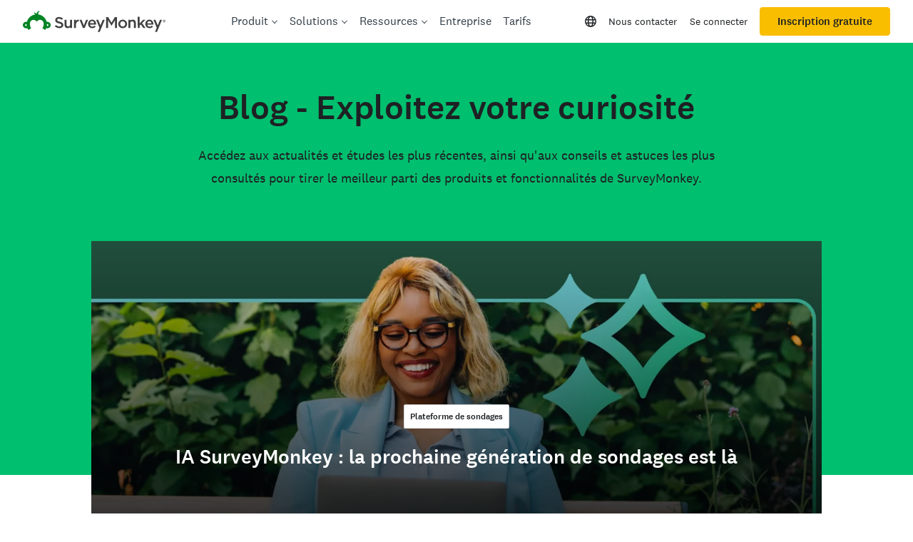

--- FILE ---
content_type: text/javascript
request_url: https://prod.smassets.net/assets/website/2.345.3/7001.bundle.js
body_size: 90051
content:
(self.__LOADABLE_LOADED_CHUNKS__=self.__LOADABLE_LOADED_CHUNKS__||[]).push([[7001],{2192(__unused_webpack_module,exports,__webpack_require__){"use strict";eval('{/**\n * @license React\n * react-jsx-runtime.production.min.js\n *\n * Copyright (c) Facebook, Inc. and its affiliates.\n *\n * This source code is licensed under the MIT license found in the\n * LICENSE file in the root directory of this source tree.\n */\nvar f=__webpack_require__(63696),k=Symbol.for("react.element"),l=Symbol.for("react.fragment"),m=Object.prototype.hasOwnProperty,n=f.__SECRET_INTERNALS_DO_NOT_USE_OR_YOU_WILL_BE_FIRED.ReactCurrentOwner,p={key:!0,ref:!0,__self:!0,__source:!0};\nfunction q(c,a,g){var b,d={},e=null,h=null;void 0!==g&&(e=""+g);void 0!==a.key&&(e=""+a.key);void 0!==a.ref&&(h=a.ref);for(b in a)m.call(a,b)&&!p.hasOwnProperty(b)&&(d[b]=a[b]);if(c&&c.defaultProps)for(b in a=c.defaultProps,a)void 0===d[b]&&(d[b]=a[b]);return{$$typeof:k,type:c,key:e,ref:h,props:d,_owner:n.current}}exports.Fragment=l;exports.jsx=q;exports.jsxs=q;\n//# sourceURL=[module]\n//# sourceMappingURL=[data-uri]\n//# sourceURL=webpack-internal:///2192\n\n}')},14403(__unused_webpack_module,exports){"use strict";eval('{/**\n * @license React\n * react.production.min.js\n *\n * Copyright (c) Facebook, Inc. and its affiliates.\n *\n * This source code is licensed under the MIT license found in the\n * LICENSE file in the root directory of this source tree.\n */\nvar l=Symbol.for("react.element"),n=Symbol.for("react.portal"),p=Symbol.for("react.fragment"),q=Symbol.for("react.strict_mode"),r=Symbol.for("react.profiler"),t=Symbol.for("react.provider"),u=Symbol.for("react.context"),v=Symbol.for("react.forward_ref"),w=Symbol.for("react.suspense"),x=Symbol.for("react.memo"),y=Symbol.for("react.lazy"),z=Symbol.iterator;function A(a){if(null===a||"object"!==typeof a)return null;a=z&&a[z]||a["@@iterator"];return"function"===typeof a?a:null}\nvar B={isMounted:function(){return!1},enqueueForceUpdate:function(){},enqueueReplaceState:function(){},enqueueSetState:function(){}},C=Object.assign,D={};function E(a,b,e){this.props=a;this.context=b;this.refs=D;this.updater=e||B}E.prototype.isReactComponent={};\nE.prototype.setState=function(a,b){if("object"!==typeof a&&"function"!==typeof a&&null!=a)throw Error("setState(...): takes an object of state variables to update or a function which returns an object of state variables.");this.updater.enqueueSetState(this,a,b,"setState")};E.prototype.forceUpdate=function(a){this.updater.enqueueForceUpdate(this,a,"forceUpdate")};function F(){}F.prototype=E.prototype;function G(a,b,e){this.props=a;this.context=b;this.refs=D;this.updater=e||B}var H=G.prototype=new F;\nH.constructor=G;C(H,E.prototype);H.isPureReactComponent=!0;var I=Array.isArray,J=Object.prototype.hasOwnProperty,K={current:null},L={key:!0,ref:!0,__self:!0,__source:!0};\nfunction M(a,b,e){var d,c={},k=null,h=null;if(null!=b)for(d in void 0!==b.ref&&(h=b.ref),void 0!==b.key&&(k=""+b.key),b)J.call(b,d)&&!L.hasOwnProperty(d)&&(c[d]=b[d]);var g=arguments.length-2;if(1===g)c.children=e;else if(1<g){for(var f=Array(g),m=0;m<g;m++)f[m]=arguments[m+2];c.children=f}if(a&&a.defaultProps)for(d in g=a.defaultProps,g)void 0===c[d]&&(c[d]=g[d]);return{$$typeof:l,type:a,key:k,ref:h,props:c,_owner:K.current}}\nfunction N(a,b){return{$$typeof:l,type:a.type,key:b,ref:a.ref,props:a.props,_owner:a._owner}}function O(a){return"object"===typeof a&&null!==a&&a.$$typeof===l}function escape(a){var b={"=":"=0",":":"=2"};return"$"+a.replace(/[=:]/g,function(a){return b[a]})}var P=/\\/+/g;function Q(a,b){return"object"===typeof a&&null!==a&&null!=a.key?escape(""+a.key):b.toString(36)}\nfunction R(a,b,e,d,c){var k=typeof a;if("undefined"===k||"boolean"===k)a=null;var h=!1;if(null===a)h=!0;else switch(k){case "string":case "number":h=!0;break;case "object":switch(a.$$typeof){case l:case n:h=!0}}if(h)return h=a,c=c(h),a=""===d?"."+Q(h,0):d,I(c)?(e="",null!=a&&(e=a.replace(P,"$&/")+"/"),R(c,b,e,"",function(a){return a})):null!=c&&(O(c)&&(c=N(c,e+(!c.key||h&&h.key===c.key?"":(""+c.key).replace(P,"$&/")+"/")+a)),b.push(c)),1;h=0;d=""===d?".":d+":";if(I(a))for(var g=0;g<a.length;g++){k=\na[g];var f=d+Q(k,g);h+=R(k,b,e,f,c)}else if(f=A(a),"function"===typeof f)for(a=f.call(a),g=0;!(k=a.next()).done;)k=k.value,f=d+Q(k,g++),h+=R(k,b,e,f,c);else if("object"===k)throw b=String(a),Error("Objects are not valid as a React child (found: "+("[object Object]"===b?"object with keys {"+Object.keys(a).join(", ")+"}":b)+"). If you meant to render a collection of children, use an array instead.");return h}\nfunction S(a,b,e){if(null==a)return a;var d=[],c=0;R(a,d,"","",function(a){return b.call(e,a,c++)});return d}function T(a){if(-1===a._status){var b=a._result;b=b();b.then(function(b){if(0===a._status||-1===a._status)a._status=1,a._result=b},function(b){if(0===a._status||-1===a._status)a._status=2,a._result=b});-1===a._status&&(a._status=0,a._result=b)}if(1===a._status)return a._result.default;throw a._result;}\nvar U={current:null},V={transition:null},W={ReactCurrentDispatcher:U,ReactCurrentBatchConfig:V,ReactCurrentOwner:K};function X(){throw Error("act(...) is not supported in production builds of React.");}\nexports.Children={map:S,forEach:function(a,b,e){S(a,function(){b.apply(this,arguments)},e)},count:function(a){var b=0;S(a,function(){b++});return b},toArray:function(a){return S(a,function(a){return a})||[]},only:function(a){if(!O(a))throw Error("React.Children.only expected to receive a single React element child.");return a}};exports.Component=E;exports.Fragment=p;exports.Profiler=r;exports.PureComponent=G;exports.StrictMode=q;exports.Suspense=w;\nexports.__SECRET_INTERNALS_DO_NOT_USE_OR_YOU_WILL_BE_FIRED=W;exports.act=X;\nexports.cloneElement=function(a,b,e){if(null===a||void 0===a)throw Error("React.cloneElement(...): The argument must be a React element, but you passed "+a+".");var d=C({},a.props),c=a.key,k=a.ref,h=a._owner;if(null!=b){void 0!==b.ref&&(k=b.ref,h=K.current);void 0!==b.key&&(c=""+b.key);if(a.type&&a.type.defaultProps)var g=a.type.defaultProps;for(f in b)J.call(b,f)&&!L.hasOwnProperty(f)&&(d[f]=void 0===b[f]&&void 0!==g?g[f]:b[f])}var f=arguments.length-2;if(1===f)d.children=e;else if(1<f){g=Array(f);\nfor(var m=0;m<f;m++)g[m]=arguments[m+2];d.children=g}return{$$typeof:l,type:a.type,key:c,ref:k,props:d,_owner:h}};exports.createContext=function(a){a={$$typeof:u,_currentValue:a,_currentValue2:a,_threadCount:0,Provider:null,Consumer:null,_defaultValue:null,_globalName:null};a.Provider={$$typeof:t,_context:a};return a.Consumer=a};exports.createElement=M;exports.createFactory=function(a){var b=M.bind(null,a);b.type=a;return b};exports.createRef=function(){return{current:null}};\nexports.forwardRef=function(a){return{$$typeof:v,render:a}};exports.isValidElement=O;exports.lazy=function(a){return{$$typeof:y,_payload:{_status:-1,_result:a},_init:T}};exports.memo=function(a,b){return{$$typeof:x,type:a,compare:void 0===b?null:b}};exports.startTransition=function(a){var b=V.transition;V.transition={};try{a()}finally{V.transition=b}};exports.unstable_act=X;exports.useCallback=function(a,b){return U.current.useCallback(a,b)};exports.useContext=function(a){return U.current.useContext(a)};\nexports.useDebugValue=function(){};exports.useDeferredValue=function(a){return U.current.useDeferredValue(a)};exports.useEffect=function(a,b){return U.current.useEffect(a,b)};exports.useId=function(){return U.current.useId()};exports.useImperativeHandle=function(a,b,e){return U.current.useImperativeHandle(a,b,e)};exports.useInsertionEffect=function(a,b){return U.current.useInsertionEffect(a,b)};exports.useLayoutEffect=function(a,b){return U.current.useLayoutEffect(a,b)};\nexports.useMemo=function(a,b){return U.current.useMemo(a,b)};exports.useReducer=function(a,b,e){return U.current.useReducer(a,b,e)};exports.useRef=function(a){return U.current.useRef(a)};exports.useState=function(a){return U.current.useState(a)};exports.useSyncExternalStore=function(a,b,e){return U.current.useSyncExternalStore(a,b,e)};exports.useTransition=function(){return U.current.useTransition()};exports.version="18.3.1";\n//# sourceURL=[module]\n//# sourceMappingURL=[data-uri]\n//# sourceURL=webpack-internal:///14403\n\n}')},15577(__unused_webpack_module,exports){"use strict";eval('{var __webpack_unused_export__;\n/** @license React v17.0.2\n * react-is.production.min.js\n *\n * Copyright (c) Facebook, Inc. and its affiliates.\n *\n * This source code is licensed under the MIT license found in the\n * LICENSE file in the root directory of this source tree.\n */\nvar b=60103,c=60106,d=60107,e=60108,f=60114,g=60109,h=60110,k=60112,l=60113,m=60120,n=60115,p=60116,q=60121,r=60122,u=60117,v=60129,w=60131;\nif("function"===typeof Symbol&&Symbol.for){var x=Symbol.for;b=x("react.element");c=x("react.portal");d=x("react.fragment");e=x("react.strict_mode");f=x("react.profiler");g=x("react.provider");h=x("react.context");k=x("react.forward_ref");l=x("react.suspense");m=x("react.suspense_list");n=x("react.memo");p=x("react.lazy");q=x("react.block");r=x("react.server.block");u=x("react.fundamental");v=x("react.debug_trace_mode");w=x("react.legacy_hidden")}\nfunction y(a){if("object"===typeof a&&null!==a){var t=a.$$typeof;switch(t){case b:switch(a=a.type,a){case d:case f:case e:case l:case m:return a;default:switch(a=a&&a.$$typeof,a){case h:case k:case p:case n:case g:return a;default:return t}}case c:return t}}}var z=g,A=b,B=k,C=d,D=p,E=n,F=c,G=f,H=e,I=l;__webpack_unused_export__=h;__webpack_unused_export__=z;__webpack_unused_export__=A;__webpack_unused_export__=B;__webpack_unused_export__=C;__webpack_unused_export__=D;__webpack_unused_export__=E;__webpack_unused_export__=F;__webpack_unused_export__=G;__webpack_unused_export__=H;\n__webpack_unused_export__=I;__webpack_unused_export__=function(){return!1};__webpack_unused_export__=function(){return!1};exports.isContextConsumer=function(a){return y(a)===h};__webpack_unused_export__=function(a){return y(a)===g};__webpack_unused_export__=function(a){return"object"===typeof a&&null!==a&&a.$$typeof===b};__webpack_unused_export__=function(a){return y(a)===k};__webpack_unused_export__=function(a){return y(a)===d};__webpack_unused_export__=function(a){return y(a)===p};__webpack_unused_export__=function(a){return y(a)===n};\n__webpack_unused_export__=function(a){return y(a)===c};__webpack_unused_export__=function(a){return y(a)===f};__webpack_unused_export__=function(a){return y(a)===e};__webpack_unused_export__=function(a){return y(a)===l};__webpack_unused_export__=function(a){return"string"===typeof a||"function"===typeof a||a===d||a===f||a===v||a===e||a===l||a===m||a===w||"object"===typeof a&&null!==a&&(a.$$typeof===p||a.$$typeof===n||a.$$typeof===g||a.$$typeof===h||a.$$typeof===k||a.$$typeof===u||a.$$typeof===q||a[0]===r)?!0:!1};\n__webpack_unused_export__=y;\n//# sourceURL=[module]\n//# sourceMappingURL=[data-uri]\n//# sourceURL=webpack-internal:///15577\n\n}')},20661(module,__unused_webpack_exports,__webpack_require__){"use strict";eval("{\n\nif (true) {\n  module.exports = __webpack_require__(15577);\n} else // removed by dead control flow\n{}\n//# sourceURL=[module]\n//# sourceMappingURL=[data-uri]\n//# sourceURL=webpack-internal:///20661\n\n}")},33477(__unused_webpack_module,__webpack_exports__,__webpack_require__){"use strict";eval("{/* harmony export */ __webpack_require__.d(__webpack_exports__, {\n/* harmony export */   A: () => (__WEBPACK_DEFAULT_EXPORT__)\n/* harmony export */ });\n/* harmony import */ var react__WEBPACK_IMPORTED_MODULE_0__ = __webpack_require__(63696);\n\n/* harmony default export */ const __WEBPACK_DEFAULT_EXPORT__ = (react__WEBPACK_IMPORTED_MODULE_0__.createContext(null));//# sourceURL=[module]\n//# sourceMappingURL=[data-uri]\n//# sourceURL=webpack-internal:///33477\n\n}")},34234(__unused_webpack_module,__webpack_exports__,__webpack_require__){"use strict";eval("{/* harmony export */ __webpack_require__.d(__webpack_exports__, {\n/* harmony export */   A: () => (__WEBPACK_DEFAULT_EXPORT__)\n/* harmony export */ });\n/* harmony import */ var _babel_runtime_helpers_esm_extends__WEBPACK_IMPORTED_MODULE_0__ = __webpack_require__(68102);\n/* harmony import */ var _babel_runtime_helpers_esm_objectWithoutPropertiesLoose__WEBPACK_IMPORTED_MODULE_1__ = __webpack_require__(49257);\n/* harmony import */ var _babel_runtime_helpers_esm_inheritsLoose__WEBPACK_IMPORTED_MODULE_2__ = __webpack_require__(59994);\n/* harmony import */ var dom_helpers_addClass__WEBPACK_IMPORTED_MODULE_3__ = __webpack_require__(29865);\n/* harmony import */ var dom_helpers_removeClass__WEBPACK_IMPORTED_MODULE_4__ = __webpack_require__(56639);\n/* harmony import */ var react__WEBPACK_IMPORTED_MODULE_5__ = __webpack_require__(63696);\n/* harmony import */ var _Transition__WEBPACK_IMPORTED_MODULE_6__ = __webpack_require__(88607);\n/* harmony import */ var _utils_reflow__WEBPACK_IMPORTED_MODULE_7__ = __webpack_require__(64863);\n\n\n\n\n\n\n\n\n\n\n\nvar _addClass = function addClass(node, classes) {\n  return node && classes && classes.split(' ').forEach(function (c) {\n    return (0,dom_helpers_addClass__WEBPACK_IMPORTED_MODULE_3__/* [\"default\"] */ .A)(node, c);\n  });\n};\n\nvar removeClass = function removeClass(node, classes) {\n  return node && classes && classes.split(' ').forEach(function (c) {\n    return (0,dom_helpers_removeClass__WEBPACK_IMPORTED_MODULE_4__/* [\"default\"] */ .A)(node, c);\n  });\n};\n/**\n * A transition component inspired by the excellent\n * [ng-animate](https://docs.angularjs.org/api/ngAnimate) library, you should\n * use it if you're using CSS transitions or animations. It's built upon the\n * [`Transition`](https://reactcommunity.org/react-transition-group/transition)\n * component, so it inherits all of its props.\n *\n * `CSSTransition` applies a pair of class names during the `appear`, `enter`,\n * and `exit` states of the transition. The first class is applied and then a\n * second `*-active` class in order to activate the CSS transition. After the\n * transition, matching `*-done` class names are applied to persist the\n * transition state.\n *\n * ```jsx\n * function App() {\n *   const [inProp, setInProp] = useState(false);\n *   return (\n *     <div>\n *       <CSSTransition in={inProp} timeout={200} classNames=\"my-node\">\n *         <div>\n *           {\"I'll receive my-node-* classes\"}\n *         </div>\n *       </CSSTransition>\n *       <button type=\"button\" onClick={() => setInProp(true)}>\n *         Click to Enter\n *       </button>\n *     </div>\n *   );\n * }\n * ```\n *\n * When the `in` prop is set to `true`, the child component will first receive\n * the class `example-enter`, then the `example-enter-active` will be added in\n * the next tick. `CSSTransition` [forces a\n * reflow](https://github.com/reactjs/react-transition-group/blob/5007303e729a74be66a21c3e2205e4916821524b/src/CSSTransition.js#L208-L215)\n * between before adding the `example-enter-active`. This is an important trick\n * because it allows us to transition between `example-enter` and\n * `example-enter-active` even though they were added immediately one after\n * another. Most notably, this is what makes it possible for us to animate\n * _appearance_.\n *\n * ```css\n * .my-node-enter {\n *   opacity: 0;\n * }\n * .my-node-enter-active {\n *   opacity: 1;\n *   transition: opacity 200ms;\n * }\n * .my-node-exit {\n *   opacity: 1;\n * }\n * .my-node-exit-active {\n *   opacity: 0;\n *   transition: opacity 200ms;\n * }\n * ```\n *\n * `*-active` classes represent which styles you want to animate **to**, so it's\n * important to add `transition` declaration only to them, otherwise transitions\n * might not behave as intended! This might not be obvious when the transitions\n * are symmetrical, i.e. when `*-enter-active` is the same as `*-exit`, like in\n * the example above (minus `transition`), but it becomes apparent in more\n * complex transitions.\n *\n * **Note**: If you're using the\n * [`appear`](http://reactcommunity.org/react-transition-group/transition#Transition-prop-appear)\n * prop, make sure to define styles for `.appear-*` classes as well.\n */\n\n\nvar CSSTransition = /*#__PURE__*/function (_React$Component) {\n  (0,_babel_runtime_helpers_esm_inheritsLoose__WEBPACK_IMPORTED_MODULE_2__/* [\"default\"] */ .A)(CSSTransition, _React$Component);\n\n  function CSSTransition() {\n    var _this;\n\n    for (var _len = arguments.length, args = new Array(_len), _key = 0; _key < _len; _key++) {\n      args[_key] = arguments[_key];\n    }\n\n    _this = _React$Component.call.apply(_React$Component, [this].concat(args)) || this;\n    _this.appliedClasses = {\n      appear: {},\n      enter: {},\n      exit: {}\n    };\n\n    _this.onEnter = function (maybeNode, maybeAppearing) {\n      var _this$resolveArgument = _this.resolveArguments(maybeNode, maybeAppearing),\n          node = _this$resolveArgument[0],\n          appearing = _this$resolveArgument[1];\n\n      _this.removeClasses(node, 'exit');\n\n      _this.addClass(node, appearing ? 'appear' : 'enter', 'base');\n\n      if (_this.props.onEnter) {\n        _this.props.onEnter(maybeNode, maybeAppearing);\n      }\n    };\n\n    _this.onEntering = function (maybeNode, maybeAppearing) {\n      var _this$resolveArgument2 = _this.resolveArguments(maybeNode, maybeAppearing),\n          node = _this$resolveArgument2[0],\n          appearing = _this$resolveArgument2[1];\n\n      var type = appearing ? 'appear' : 'enter';\n\n      _this.addClass(node, type, 'active');\n\n      if (_this.props.onEntering) {\n        _this.props.onEntering(maybeNode, maybeAppearing);\n      }\n    };\n\n    _this.onEntered = function (maybeNode, maybeAppearing) {\n      var _this$resolveArgument3 = _this.resolveArguments(maybeNode, maybeAppearing),\n          node = _this$resolveArgument3[0],\n          appearing = _this$resolveArgument3[1];\n\n      var type = appearing ? 'appear' : 'enter';\n\n      _this.removeClasses(node, type);\n\n      _this.addClass(node, type, 'done');\n\n      if (_this.props.onEntered) {\n        _this.props.onEntered(maybeNode, maybeAppearing);\n      }\n    };\n\n    _this.onExit = function (maybeNode) {\n      var _this$resolveArgument4 = _this.resolveArguments(maybeNode),\n          node = _this$resolveArgument4[0];\n\n      _this.removeClasses(node, 'appear');\n\n      _this.removeClasses(node, 'enter');\n\n      _this.addClass(node, 'exit', 'base');\n\n      if (_this.props.onExit) {\n        _this.props.onExit(maybeNode);\n      }\n    };\n\n    _this.onExiting = function (maybeNode) {\n      var _this$resolveArgument5 = _this.resolveArguments(maybeNode),\n          node = _this$resolveArgument5[0];\n\n      _this.addClass(node, 'exit', 'active');\n\n      if (_this.props.onExiting) {\n        _this.props.onExiting(maybeNode);\n      }\n    };\n\n    _this.onExited = function (maybeNode) {\n      var _this$resolveArgument6 = _this.resolveArguments(maybeNode),\n          node = _this$resolveArgument6[0];\n\n      _this.removeClasses(node, 'exit');\n\n      _this.addClass(node, 'exit', 'done');\n\n      if (_this.props.onExited) {\n        _this.props.onExited(maybeNode);\n      }\n    };\n\n    _this.resolveArguments = function (maybeNode, maybeAppearing) {\n      return _this.props.nodeRef ? [_this.props.nodeRef.current, maybeNode] // here `maybeNode` is actually `appearing`\n      : [maybeNode, maybeAppearing];\n    };\n\n    _this.getClassNames = function (type) {\n      var classNames = _this.props.classNames;\n      var isStringClassNames = typeof classNames === 'string';\n      var prefix = isStringClassNames && classNames ? classNames + \"-\" : '';\n      var baseClassName = isStringClassNames ? \"\" + prefix + type : classNames[type];\n      var activeClassName = isStringClassNames ? baseClassName + \"-active\" : classNames[type + \"Active\"];\n      var doneClassName = isStringClassNames ? baseClassName + \"-done\" : classNames[type + \"Done\"];\n      return {\n        baseClassName: baseClassName,\n        activeClassName: activeClassName,\n        doneClassName: doneClassName\n      };\n    };\n\n    return _this;\n  }\n\n  var _proto = CSSTransition.prototype;\n\n  _proto.addClass = function addClass(node, type, phase) {\n    var className = this.getClassNames(type)[phase + \"ClassName\"];\n\n    var _this$getClassNames = this.getClassNames('enter'),\n        doneClassName = _this$getClassNames.doneClassName;\n\n    if (type === 'appear' && phase === 'done' && doneClassName) {\n      className += \" \" + doneClassName;\n    } // This is to force a repaint,\n    // which is necessary in order to transition styles when adding a class name.\n\n\n    if (phase === 'active') {\n      if (node) (0,_utils_reflow__WEBPACK_IMPORTED_MODULE_7__/* .forceReflow */ .F)(node);\n    }\n\n    if (className) {\n      this.appliedClasses[type][phase] = className;\n\n      _addClass(node, className);\n    }\n  };\n\n  _proto.removeClasses = function removeClasses(node, type) {\n    var _this$appliedClasses$ = this.appliedClasses[type],\n        baseClassName = _this$appliedClasses$.base,\n        activeClassName = _this$appliedClasses$.active,\n        doneClassName = _this$appliedClasses$.done;\n    this.appliedClasses[type] = {};\n\n    if (baseClassName) {\n      removeClass(node, baseClassName);\n    }\n\n    if (activeClassName) {\n      removeClass(node, activeClassName);\n    }\n\n    if (doneClassName) {\n      removeClass(node, doneClassName);\n    }\n  };\n\n  _proto.render = function render() {\n    var _this$props = this.props,\n        _ = _this$props.classNames,\n        props = (0,_babel_runtime_helpers_esm_objectWithoutPropertiesLoose__WEBPACK_IMPORTED_MODULE_1__/* [\"default\"] */ .A)(_this$props, [\"classNames\"]);\n\n    return /*#__PURE__*/react__WEBPACK_IMPORTED_MODULE_5__.createElement(_Transition__WEBPACK_IMPORTED_MODULE_6__/* [\"default\"] */ .Ay, (0,_babel_runtime_helpers_esm_extends__WEBPACK_IMPORTED_MODULE_0__/* [\"default\"] */ .A)({}, props, {\n      onEnter: this.onEnter,\n      onEntered: this.onEntered,\n      onEntering: this.onEntering,\n      onExit: this.onExit,\n      onExiting: this.onExiting,\n      onExited: this.onExited\n    }));\n  };\n\n  return CSSTransition;\n}(react__WEBPACK_IMPORTED_MODULE_5__.Component);\n\nCSSTransition.defaultProps = {\n  classNames: ''\n};\nCSSTransition.propTypes =  false ? 0 : {};\n/* harmony default export */ const __WEBPACK_DEFAULT_EXPORT__ = (CSSTransition);//# sourceURL=[module]\n//# sourceMappingURL=[data-uri]\n//# sourceURL=webpack-internal:///34234\n\n}")},38299(__unused_webpack_module,exports){"use strict";eval('{/** @license React v16.13.1\n * react-is.production.min.js\n *\n * Copyright (c) Facebook, Inc. and its affiliates.\n *\n * This source code is licensed under the MIT license found in the\n * LICENSE file in the root directory of this source tree.\n */\n\nvar b="function"===typeof Symbol&&Symbol.for,c=b?Symbol.for("react.element"):60103,d=b?Symbol.for("react.portal"):60106,e=b?Symbol.for("react.fragment"):60107,f=b?Symbol.for("react.strict_mode"):60108,g=b?Symbol.for("react.profiler"):60114,h=b?Symbol.for("react.provider"):60109,k=b?Symbol.for("react.context"):60110,l=b?Symbol.for("react.async_mode"):60111,m=b?Symbol.for("react.concurrent_mode"):60111,n=b?Symbol.for("react.forward_ref"):60112,p=b?Symbol.for("react.suspense"):60113,q=b?\nSymbol.for("react.suspense_list"):60120,r=b?Symbol.for("react.memo"):60115,t=b?Symbol.for("react.lazy"):60116,v=b?Symbol.for("react.block"):60121,w=b?Symbol.for("react.fundamental"):60117,x=b?Symbol.for("react.responder"):60118,y=b?Symbol.for("react.scope"):60119;\nfunction z(a){if("object"===typeof a&&null!==a){var u=a.$$typeof;switch(u){case c:switch(a=a.type,a){case l:case m:case e:case g:case f:case p:return a;default:switch(a=a&&a.$$typeof,a){case k:case n:case t:case r:case h:return a;default:return u}}case d:return u}}}function A(a){return z(a)===m}exports.AsyncMode=l;exports.ConcurrentMode=m;exports.ContextConsumer=k;exports.ContextProvider=h;exports.Element=c;exports.ForwardRef=n;exports.Fragment=e;exports.Lazy=t;exports.Memo=r;exports.Portal=d;\nexports.Profiler=g;exports.StrictMode=f;exports.Suspense=p;exports.isAsyncMode=function(a){return A(a)||z(a)===l};exports.isConcurrentMode=A;exports.isContextConsumer=function(a){return z(a)===k};exports.isContextProvider=function(a){return z(a)===h};exports.isElement=function(a){return"object"===typeof a&&null!==a&&a.$$typeof===c};exports.isForwardRef=function(a){return z(a)===n};exports.isFragment=function(a){return z(a)===e};exports.isLazy=function(a){return z(a)===t};\nexports.isMemo=function(a){return z(a)===r};exports.isPortal=function(a){return z(a)===d};exports.isProfiler=function(a){return z(a)===g};exports.isStrictMode=function(a){return z(a)===f};exports.isSuspense=function(a){return z(a)===p};\nexports.isValidElementType=function(a){return"string"===typeof a||"function"===typeof a||a===e||a===m||a===g||a===f||a===p||a===q||"object"===typeof a&&null!==a&&(a.$$typeof===t||a.$$typeof===r||a.$$typeof===h||a.$$typeof===k||a.$$typeof===n||a.$$typeof===w||a.$$typeof===x||a.$$typeof===y||a.$$typeof===v)};exports.typeOf=z;\n//# sourceURL=[module]\n//# sourceMappingURL=[data-uri]\n//# sourceURL=webpack-internal:///38299\n\n}')},49348(__unused_webpack_module,__webpack_exports__,__webpack_require__){"use strict";eval('{var react__WEBPACK_IMPORTED_MODULE_0___namespace_cache;\nvar react_dom__WEBPACK_IMPORTED_MODULE_1___namespace_cache;\n/* harmony export */ __webpack_require__.d(__webpack_exports__, {\n/* harmony export */   Kd: () => (/* binding */ BrowserRouter),\n/* harmony export */   N_: () => (/* binding */ Link),\n/* harmony export */   k2: () => (/* binding */ NavLink),\n/* harmony export */   ok: () => (/* binding */ useSearchParams)\n/* harmony export */ });\n/* unused harmony exports Form, HashRouter, RouterProvider, ScrollRestoration, UNSAFE_FetchersContext, UNSAFE_ViewTransitionContext, UNSAFE_useScrollRestoration, createBrowserRouter, createHashRouter, createSearchParams, unstable_HistoryRouter, unstable_usePrompt, useBeforeUnload, useFetcher, useFetchers, useFormAction, useLinkClickHandler, useSubmit, useViewTransitionState */\n/* harmony import */ var react__WEBPACK_IMPORTED_MODULE_0__ = __webpack_require__(63696);\n/* harmony import */ var react_dom__WEBPACK_IMPORTED_MODULE_1__ = __webpack_require__(78325);\n/* harmony import */ var react_router__WEBPACK_IMPORTED_MODULE_2__ = __webpack_require__(67435);\n/* harmony import */ var react_router__WEBPACK_IMPORTED_MODULE_3__ = __webpack_require__(70744);\n/**\n * React Router DOM v6.30.3\n *\n * Copyright (c) Remix Software Inc.\n *\n * This source code is licensed under the MIT license found in the\n * LICENSE.md file in the root directory of this source tree.\n *\n * @license MIT\n */\n\n\n\n\n\n\n\nfunction _extends() {\n  _extends = Object.assign ? Object.assign.bind() : function (target) {\n    for (var i = 1; i < arguments.length; i++) {\n      var source = arguments[i];\n      for (var key in source) {\n        if (Object.prototype.hasOwnProperty.call(source, key)) {\n          target[key] = source[key];\n        }\n      }\n    }\n    return target;\n  };\n  return _extends.apply(this, arguments);\n}\nfunction _objectWithoutPropertiesLoose(source, excluded) {\n  if (source == null) return {};\n  var target = {};\n  var sourceKeys = Object.keys(source);\n  var key, i;\n  for (i = 0; i < sourceKeys.length; i++) {\n    key = sourceKeys[i];\n    if (excluded.indexOf(key) >= 0) continue;\n    target[key] = source[key];\n  }\n  return target;\n}\n\nconst defaultMethod = "get";\nconst defaultEncType = "application/x-www-form-urlencoded";\nfunction isHtmlElement(object) {\n  return object != null && typeof object.tagName === "string";\n}\nfunction isButtonElement(object) {\n  return isHtmlElement(object) && object.tagName.toLowerCase() === "button";\n}\nfunction isFormElement(object) {\n  return isHtmlElement(object) && object.tagName.toLowerCase() === "form";\n}\nfunction isInputElement(object) {\n  return isHtmlElement(object) && object.tagName.toLowerCase() === "input";\n}\nfunction isModifiedEvent(event) {\n  return !!(event.metaKey || event.altKey || event.ctrlKey || event.shiftKey);\n}\nfunction shouldProcessLinkClick(event, target) {\n  return event.button === 0 && (\n  // Ignore everything but left clicks\n  !target || target === "_self") &&\n  // Let browser handle "target=_blank" etc.\n  !isModifiedEvent(event) // Ignore clicks with modifier keys\n  ;\n}\n/**\n * Creates a URLSearchParams object using the given initializer.\n *\n * This is identical to `new URLSearchParams(init)` except it also\n * supports arrays as values in the object form of the initializer\n * instead of just strings. This is convenient when you need multiple\n * values for a given key, but don\'t want to use an array initializer.\n *\n * For example, instead of:\n *\n *   let searchParams = new URLSearchParams([\n *     [\'sort\', \'name\'],\n *     [\'sort\', \'price\']\n *   ]);\n *\n * you can do:\n *\n *   let searchParams = createSearchParams({\n *     sort: [\'name\', \'price\']\n *   });\n */\nfunction createSearchParams(init) {\n  if (init === void 0) {\n    init = "";\n  }\n  return new URLSearchParams(typeof init === "string" || Array.isArray(init) || init instanceof URLSearchParams ? init : Object.keys(init).reduce((memo, key) => {\n    let value = init[key];\n    return memo.concat(Array.isArray(value) ? value.map(v => [key, v]) : [[key, value]]);\n  }, []));\n}\nfunction getSearchParamsForLocation(locationSearch, defaultSearchParams) {\n  let searchParams = createSearchParams(locationSearch);\n  if (defaultSearchParams) {\n    // Use `defaultSearchParams.forEach(...)` here instead of iterating of\n    // `defaultSearchParams.keys()` to work-around a bug in Firefox related to\n    // web extensions. Relevant Bugzilla tickets:\n    // https://bugzilla.mozilla.org/show_bug.cgi?id=1414602\n    // https://bugzilla.mozilla.org/show_bug.cgi?id=1023984\n    defaultSearchParams.forEach((_, key) => {\n      if (!searchParams.has(key)) {\n        defaultSearchParams.getAll(key).forEach(value => {\n          searchParams.append(key, value);\n        });\n      }\n    });\n  }\n  return searchParams;\n}\n// One-time check for submitter support\nlet _formDataSupportsSubmitter = null;\nfunction isFormDataSubmitterSupported() {\n  if (_formDataSupportsSubmitter === null) {\n    try {\n      new FormData(document.createElement("form"),\n      // @ts-expect-error if FormData supports the submitter parameter, this will throw\n      0);\n      _formDataSupportsSubmitter = false;\n    } catch (e) {\n      _formDataSupportsSubmitter = true;\n    }\n  }\n  return _formDataSupportsSubmitter;\n}\nconst supportedFormEncTypes = new Set(["application/x-www-form-urlencoded", "multipart/form-data", "text/plain"]);\nfunction getFormEncType(encType) {\n  if (encType != null && !supportedFormEncTypes.has(encType)) {\n     false ? 0 : void 0;\n    return null;\n  }\n  return encType;\n}\nfunction getFormSubmissionInfo(target, basename) {\n  let method;\n  let action;\n  let encType;\n  let formData;\n  let body;\n  if (isFormElement(target)) {\n    // When grabbing the action from the element, it will have had the basename\n    // prefixed to ensure non-JS scenarios work, so strip it since we\'ll\n    // re-prefix in the router\n    let attr = target.getAttribute("action");\n    action = attr ? stripBasename(attr, basename) : null;\n    method = target.getAttribute("method") || defaultMethod;\n    encType = getFormEncType(target.getAttribute("enctype")) || defaultEncType;\n    formData = new FormData(target);\n  } else if (isButtonElement(target) || isInputElement(target) && (target.type === "submit" || target.type === "image")) {\n    let form = target.form;\n    if (form == null) {\n      throw new Error("Cannot submit a <button> or <input type=\\"submit\\"> without a <form>");\n    }\n    // <button>/<input type="submit"> may override attributes of <form>\n    // When grabbing the action from the element, it will have had the basename\n    // prefixed to ensure non-JS scenarios work, so strip it since we\'ll\n    // re-prefix in the router\n    let attr = target.getAttribute("formaction") || form.getAttribute("action");\n    action = attr ? stripBasename(attr, basename) : null;\n    method = target.getAttribute("formmethod") || form.getAttribute("method") || defaultMethod;\n    encType = getFormEncType(target.getAttribute("formenctype")) || getFormEncType(form.getAttribute("enctype")) || defaultEncType;\n    // Build a FormData object populated from a form and submitter\n    formData = new FormData(form, target);\n    // If this browser doesn\'t support the `FormData(el, submitter)` format,\n    // then tack on the submitter value at the end.  This is a lightweight\n    // solution that is not 100% spec compliant.  For complete support in older\n    // browsers, consider using the `formdata-submitter-polyfill` package\n    if (!isFormDataSubmitterSupported()) {\n      let {\n        name,\n        type,\n        value\n      } = target;\n      if (type === "image") {\n        let prefix = name ? name + "." : "";\n        formData.append(prefix + "x", "0");\n        formData.append(prefix + "y", "0");\n      } else if (name) {\n        formData.append(name, value);\n      }\n    }\n  } else if (isHtmlElement(target)) {\n    throw new Error("Cannot submit element that is not <form>, <button>, or " + "<input type=\\"submit|image\\">");\n  } else {\n    method = defaultMethod;\n    action = null;\n    encType = defaultEncType;\n    body = target;\n  }\n  // Send body for <Form encType="text/plain" so we encode it into text\n  if (formData && encType === "text/plain") {\n    body = formData;\n    formData = undefined;\n  }\n  return {\n    action,\n    method: method.toLowerCase(),\n    encType,\n    formData,\n    body\n  };\n}\n\nconst _excluded = ["onClick", "relative", "reloadDocument", "replace", "state", "target", "to", "preventScrollReset", "viewTransition"],\n  _excluded2 = ["aria-current", "caseSensitive", "className", "end", "style", "to", "viewTransition", "children"],\n  _excluded3 = (/* unused pure expression or super */ null && (["fetcherKey", "navigate", "reloadDocument", "replace", "state", "method", "action", "onSubmit", "relative", "preventScrollReset", "viewTransition"]));\n// HEY YOU! DON\'T TOUCH THIS VARIABLE!\n//\n// It is replaced with the proper version at build time via a babel plugin in\n// the rollup config.\n//\n// Export a global property onto the window for React Router detection by the\n// Core Web Vitals Technology Report.  This way they can configure the `wappalyzer`\n// to detect and properly classify live websites as being built with React Router:\n// https://github.com/HTTPArchive/wappalyzer/blob/main/src/technologies/r.json\nconst REACT_ROUTER_VERSION = "6";\ntry {\n  window.__reactRouterVersion = REACT_ROUTER_VERSION;\n} catch (e) {\n  // no-op\n}\nfunction createBrowserRouter(routes, opts) {\n  return createRouter({\n    basename: opts == null ? void 0 : opts.basename,\n    future: _extends({}, opts == null ? void 0 : opts.future, {\n      v7_prependBasename: true\n    }),\n    history: createBrowserHistory({\n      window: opts == null ? void 0 : opts.window\n    }),\n    hydrationData: (opts == null ? void 0 : opts.hydrationData) || parseHydrationData(),\n    routes,\n    mapRouteProperties: UNSAFE_mapRouteProperties,\n    dataStrategy: opts == null ? void 0 : opts.dataStrategy,\n    patchRoutesOnNavigation: opts == null ? void 0 : opts.patchRoutesOnNavigation,\n    window: opts == null ? void 0 : opts.window\n  }).initialize();\n}\nfunction createHashRouter(routes, opts) {\n  return createRouter({\n    basename: opts == null ? void 0 : opts.basename,\n    future: _extends({}, opts == null ? void 0 : opts.future, {\n      v7_prependBasename: true\n    }),\n    history: createHashHistory({\n      window: opts == null ? void 0 : opts.window\n    }),\n    hydrationData: (opts == null ? void 0 : opts.hydrationData) || parseHydrationData(),\n    routes,\n    mapRouteProperties: UNSAFE_mapRouteProperties,\n    dataStrategy: opts == null ? void 0 : opts.dataStrategy,\n    patchRoutesOnNavigation: opts == null ? void 0 : opts.patchRoutesOnNavigation,\n    window: opts == null ? void 0 : opts.window\n  }).initialize();\n}\nfunction parseHydrationData() {\n  var _window;\n  let state = (_window = window) == null ? void 0 : _window.__staticRouterHydrationData;\n  if (state && state.errors) {\n    state = _extends({}, state, {\n      errors: deserializeErrors(state.errors)\n    });\n  }\n  return state;\n}\nfunction deserializeErrors(errors) {\n  if (!errors) return null;\n  let entries = Object.entries(errors);\n  let serialized = {};\n  for (let [key, val] of entries) {\n    // Hey you!  If you change this, please change the corresponding logic in\n    // serializeErrors in react-router-dom/server.tsx :)\n    if (val && val.__type === "RouteErrorResponse") {\n      serialized[key] = new UNSAFE_ErrorResponseImpl(val.status, val.statusText, val.data, val.internal === true);\n    } else if (val && val.__type === "Error") {\n      // Attempt to reconstruct the right type of Error (i.e., ReferenceError)\n      if (val.__subType) {\n        let ErrorConstructor = window[val.__subType];\n        if (typeof ErrorConstructor === "function") {\n          try {\n            // @ts-expect-error\n            let error = new ErrorConstructor(val.message);\n            // Wipe away the client-side stack trace.  Nothing to fill it in with\n            // because we don\'t serialize SSR stack traces for security reasons\n            error.stack = "";\n            serialized[key] = error;\n          } catch (e) {\n            // no-op - fall through and create a normal Error\n          }\n        }\n      }\n      if (serialized[key] == null) {\n        let error = new Error(val.message);\n        // Wipe away the client-side stack trace.  Nothing to fill it in with\n        // because we don\'t serialize SSR stack traces for security reasons\n        error.stack = "";\n        serialized[key] = error;\n      }\n    } else {\n      serialized[key] = val;\n    }\n  }\n  return serialized;\n}\nconst ViewTransitionContext = /*#__PURE__*/react__WEBPACK_IMPORTED_MODULE_0__.createContext({\n  isTransitioning: false\n});\nif (false) // removed by dead control flow\n{}\nconst FetchersContext = /*#__PURE__*/react__WEBPACK_IMPORTED_MODULE_0__.createContext(new Map());\nif (false) // removed by dead control flow\n{}\n//#endregion\n////////////////////////////////////////////////////////////////////////////////\n//#region Components\n////////////////////////////////////////////////////////////////////////////////\n/**\n  Webpack + React 17 fails to compile on any of the following because webpack\n  complains that `startTransition` doesn\'t exist in `React`:\n  * import { startTransition } from "react"\n  * import * as React from from "react";\n    "startTransition" in React ? React.startTransition(() => setState()) : setState()\n  * import * as React from from "react";\n    "startTransition" in React ? React["startTransition"](() => setState()) : setState()\n\n  Moving it to a constant such as the following solves the Webpack/React 17 issue:\n  * import * as React from from "react";\n    const START_TRANSITION = "startTransition";\n    START_TRANSITION in React ? React[START_TRANSITION](() => setState()) : setState()\n\n  However, that introduces webpack/terser minification issues in production builds\n  in React 18 where minification/obfuscation ends up removing the call of\n  React.startTransition entirely from the first half of the ternary.  Grabbing\n  this exported reference once up front resolves that issue.\n\n  See https://github.com/remix-run/react-router/issues/10579\n*/\nconst START_TRANSITION = "startTransition";\nconst startTransitionImpl = /*#__PURE__*/ (react__WEBPACK_IMPORTED_MODULE_0___namespace_cache || (react__WEBPACK_IMPORTED_MODULE_0___namespace_cache = __webpack_require__.t(react__WEBPACK_IMPORTED_MODULE_0__, 2)))[START_TRANSITION];\nconst FLUSH_SYNC = "flushSync";\nconst flushSyncImpl = /*#__PURE__*/ (react_dom__WEBPACK_IMPORTED_MODULE_1___namespace_cache || (react_dom__WEBPACK_IMPORTED_MODULE_1___namespace_cache = __webpack_require__.t(react_dom__WEBPACK_IMPORTED_MODULE_1__, 2)))[FLUSH_SYNC];\nconst USE_ID = "useId";\nconst useIdImpl = /*#__PURE__*/ (react__WEBPACK_IMPORTED_MODULE_0___namespace_cache || (react__WEBPACK_IMPORTED_MODULE_0___namespace_cache = __webpack_require__.t(react__WEBPACK_IMPORTED_MODULE_0__, 2)))[USE_ID];\nfunction startTransitionSafe(cb) {\n  if (startTransitionImpl) {\n    startTransitionImpl(cb);\n  } else {\n    cb();\n  }\n}\nfunction flushSyncSafe(cb) {\n  if (flushSyncImpl) {\n    flushSyncImpl(cb);\n  } else {\n    cb();\n  }\n}\nclass Deferred {\n  constructor() {\n    this.status = "pending";\n    this.promise = new Promise((resolve, reject) => {\n      this.resolve = value => {\n        if (this.status === "pending") {\n          this.status = "resolved";\n          resolve(value);\n        }\n      };\n      this.reject = reason => {\n        if (this.status === "pending") {\n          this.status = "rejected";\n          reject(reason);\n        }\n      };\n    });\n  }\n}\n/**\n * Given a Remix Router instance, render the appropriate UI\n */\nfunction RouterProvider(_ref) {\n  let {\n    fallbackElement,\n    router,\n    future\n  } = _ref;\n  let [state, setStateImpl] = React.useState(router.state);\n  let [pendingState, setPendingState] = React.useState();\n  let [vtContext, setVtContext] = React.useState({\n    isTransitioning: false\n  });\n  let [renderDfd, setRenderDfd] = React.useState();\n  let [transition, setTransition] = React.useState();\n  let [interruption, setInterruption] = React.useState();\n  let fetcherData = React.useRef(new Map());\n  let {\n    v7_startTransition\n  } = future || {};\n  let optInStartTransition = React.useCallback(cb => {\n    if (v7_startTransition) {\n      startTransitionSafe(cb);\n    } else {\n      cb();\n    }\n  }, [v7_startTransition]);\n  let setState = React.useCallback((newState, _ref2) => {\n    let {\n      deletedFetchers,\n      flushSync: flushSync,\n      viewTransitionOpts: viewTransitionOpts\n    } = _ref2;\n    newState.fetchers.forEach((fetcher, key) => {\n      if (fetcher.data !== undefined) {\n        fetcherData.current.set(key, fetcher.data);\n      }\n    });\n    deletedFetchers.forEach(key => fetcherData.current.delete(key));\n    let isViewTransitionUnavailable = router.window == null || router.window.document == null || typeof router.window.document.startViewTransition !== "function";\n    // If this isn\'t a view transition or it\'s not available in this browser,\n    // just update and be done with it\n    if (!viewTransitionOpts || isViewTransitionUnavailable) {\n      if (flushSync) {\n        flushSyncSafe(() => setStateImpl(newState));\n      } else {\n        optInStartTransition(() => setStateImpl(newState));\n      }\n      return;\n    }\n    // flushSync + startViewTransition\n    if (flushSync) {\n      // Flush through the context to mark DOM elements as transition=ing\n      flushSyncSafe(() => {\n        // Cancel any pending transitions\n        if (transition) {\n          renderDfd && renderDfd.resolve();\n          transition.skipTransition();\n        }\n        setVtContext({\n          isTransitioning: true,\n          flushSync: true,\n          currentLocation: viewTransitionOpts.currentLocation,\n          nextLocation: viewTransitionOpts.nextLocation\n        });\n      });\n      // Update the DOM\n      let t = router.window.document.startViewTransition(() => {\n        flushSyncSafe(() => setStateImpl(newState));\n      });\n      // Clean up after the animation completes\n      t.finished.finally(() => {\n        flushSyncSafe(() => {\n          setRenderDfd(undefined);\n          setTransition(undefined);\n          setPendingState(undefined);\n          setVtContext({\n            isTransitioning: false\n          });\n        });\n      });\n      flushSyncSafe(() => setTransition(t));\n      return;\n    }\n    // startTransition + startViewTransition\n    if (transition) {\n      // Interrupting an in-progress transition, cancel and let everything flush\n      // out, and then kick off a new transition from the interruption state\n      renderDfd && renderDfd.resolve();\n      transition.skipTransition();\n      setInterruption({\n        state: newState,\n        currentLocation: viewTransitionOpts.currentLocation,\n        nextLocation: viewTransitionOpts.nextLocation\n      });\n    } else {\n      // Completed navigation update with opted-in view transitions, let \'er rip\n      setPendingState(newState);\n      setVtContext({\n        isTransitioning: true,\n        flushSync: false,\n        currentLocation: viewTransitionOpts.currentLocation,\n        nextLocation: viewTransitionOpts.nextLocation\n      });\n    }\n  }, [router.window, transition, renderDfd, fetcherData, optInStartTransition]);\n  // Need to use a layout effect here so we are subscribed early enough to\n  // pick up on any render-driven redirects/navigations (useEffect/<Navigate>)\n  React.useLayoutEffect(() => router.subscribe(setState), [router, setState]);\n  // When we start a view transition, create a Deferred we can use for the\n  // eventual "completed" render\n  React.useEffect(() => {\n    if (vtContext.isTransitioning && !vtContext.flushSync) {\n      setRenderDfd(new Deferred());\n    }\n  }, [vtContext]);\n  // Once the deferred is created, kick off startViewTransition() to update the\n  // DOM and then wait on the Deferred to resolve (indicating the DOM update has\n  // happened)\n  React.useEffect(() => {\n    if (renderDfd && pendingState && router.window) {\n      let newState = pendingState;\n      let renderPromise = renderDfd.promise;\n      let transition = router.window.document.startViewTransition(async () => {\n        optInStartTransition(() => setStateImpl(newState));\n        await renderPromise;\n      });\n      transition.finished.finally(() => {\n        setRenderDfd(undefined);\n        setTransition(undefined);\n        setPendingState(undefined);\n        setVtContext({\n          isTransitioning: false\n        });\n      });\n      setTransition(transition);\n    }\n  }, [optInStartTransition, pendingState, renderDfd, router.window]);\n  // When the new location finally renders and is committed to the DOM, this\n  // effect will run to resolve the transition\n  React.useEffect(() => {\n    if (renderDfd && pendingState && state.location.key === pendingState.location.key) {\n      renderDfd.resolve();\n    }\n  }, [renderDfd, transition, state.location, pendingState]);\n  // If we get interrupted with a new navigation during a transition, we skip\n  // the active transition, let it cleanup, then kick it off again here\n  React.useEffect(() => {\n    if (!vtContext.isTransitioning && interruption) {\n      setPendingState(interruption.state);\n      setVtContext({\n        isTransitioning: true,\n        flushSync: false,\n        currentLocation: interruption.currentLocation,\n        nextLocation: interruption.nextLocation\n      });\n      setInterruption(undefined);\n    }\n  }, [vtContext.isTransitioning, interruption]);\n  React.useEffect(() => {\n     false ? 0 : void 0;\n    // Only log this once on initial mount\n    // eslint-disable-next-line react-hooks/exhaustive-deps\n  }, []);\n  let navigator = React.useMemo(() => {\n    return {\n      createHref: router.createHref,\n      encodeLocation: router.encodeLocation,\n      go: n => router.navigate(n),\n      push: (to, state, opts) => router.navigate(to, {\n        state,\n        preventScrollReset: opts == null ? void 0 : opts.preventScrollReset\n      }),\n      replace: (to, state, opts) => router.navigate(to, {\n        replace: true,\n        state,\n        preventScrollReset: opts == null ? void 0 : opts.preventScrollReset\n      })\n    };\n  }, [router]);\n  let basename = router.basename || "/";\n  let dataRouterContext = React.useMemo(() => ({\n    router,\n    navigator,\n    static: false,\n    basename\n  }), [router, navigator, basename]);\n  let routerFuture = React.useMemo(() => ({\n    v7_relativeSplatPath: router.future.v7_relativeSplatPath\n  }), [router.future.v7_relativeSplatPath]);\n  React.useEffect(() => UNSAFE_logV6DeprecationWarnings(future, router.future), [future, router.future]);\n  // The fragment and {null} here are important!  We need them to keep React 18\'s\n  // useId happy when we are server-rendering since we may have a <script> here\n  // containing the hydrated server-side staticContext (from StaticRouterProvider).\n  // useId relies on the component tree structure to generate deterministic id\'s\n  // so we need to ensure it remains the same on the client even though\n  // we don\'t need the <script> tag\n  return /*#__PURE__*/React.createElement(React.Fragment, null, /*#__PURE__*/React.createElement(UNSAFE_DataRouterContext.Provider, {\n    value: dataRouterContext\n  }, /*#__PURE__*/React.createElement(UNSAFE_DataRouterStateContext.Provider, {\n    value: state\n  }, /*#__PURE__*/React.createElement(FetchersContext.Provider, {\n    value: fetcherData.current\n  }, /*#__PURE__*/React.createElement(ViewTransitionContext.Provider, {\n    value: vtContext\n  }, /*#__PURE__*/React.createElement(Router, {\n    basename: basename,\n    location: state.location,\n    navigationType: state.historyAction,\n    navigator: navigator,\n    future: routerFuture\n  }, state.initialized || router.future.v7_partialHydration ? /*#__PURE__*/React.createElement(MemoizedDataRoutes, {\n    routes: router.routes,\n    future: router.future,\n    state: state\n  }) : fallbackElement))))), null);\n}\n// Memoize to avoid re-renders when updating `ViewTransitionContext`\nconst MemoizedDataRoutes = /*#__PURE__*/(/* unused pure expression or super */ null && (React.memo(DataRoutes)));\nfunction DataRoutes(_ref3) {\n  let {\n    routes,\n    future,\n    state\n  } = _ref3;\n  return UNSAFE_useRoutesImpl(routes, undefined, state, future);\n}\n/**\n * A `<Router>` for use in web browsers. Provides the cleanest URLs.\n */\nfunction BrowserRouter(_ref4) {\n  let {\n    basename,\n    children,\n    future,\n    window\n  } = _ref4;\n  let historyRef = react__WEBPACK_IMPORTED_MODULE_0__.useRef();\n  if (historyRef.current == null) {\n    historyRef.current = (0,react_router__WEBPACK_IMPORTED_MODULE_3__/* .createBrowserHistory */ .zR)({\n      window,\n      v5Compat: true\n    });\n  }\n  let history = historyRef.current;\n  let [state, setStateImpl] = react__WEBPACK_IMPORTED_MODULE_0__.useState({\n    action: history.action,\n    location: history.location\n  });\n  let {\n    v7_startTransition\n  } = future || {};\n  let setState = react__WEBPACK_IMPORTED_MODULE_0__.useCallback(newState => {\n    v7_startTransition && startTransitionImpl ? startTransitionImpl(() => setStateImpl(newState)) : setStateImpl(newState);\n  }, [setStateImpl, v7_startTransition]);\n  react__WEBPACK_IMPORTED_MODULE_0__.useLayoutEffect(() => history.listen(setState), [history, setState]);\n  react__WEBPACK_IMPORTED_MODULE_0__.useEffect(() => (0,react_router__WEBPACK_IMPORTED_MODULE_2__/* .UNSAFE_logV6DeprecationWarnings */ .V8)(future), [future]);\n  return /*#__PURE__*/react__WEBPACK_IMPORTED_MODULE_0__.createElement(react_router__WEBPACK_IMPORTED_MODULE_2__/* .Router */ .Ix, {\n    basename: basename,\n    children: children,\n    location: state.location,\n    navigationType: state.action,\n    navigator: history,\n    future: future\n  });\n}\n/**\n * A `<Router>` for use in web browsers. Stores the location in the hash\n * portion of the URL so it is not sent to the server.\n */\nfunction HashRouter(_ref5) {\n  let {\n    basename,\n    children,\n    future,\n    window\n  } = _ref5;\n  let historyRef = React.useRef();\n  if (historyRef.current == null) {\n    historyRef.current = createHashHistory({\n      window,\n      v5Compat: true\n    });\n  }\n  let history = historyRef.current;\n  let [state, setStateImpl] = React.useState({\n    action: history.action,\n    location: history.location\n  });\n  let {\n    v7_startTransition\n  } = future || {};\n  let setState = React.useCallback(newState => {\n    v7_startTransition && startTransitionImpl ? startTransitionImpl(() => setStateImpl(newState)) : setStateImpl(newState);\n  }, [setStateImpl, v7_startTransition]);\n  React.useLayoutEffect(() => history.listen(setState), [history, setState]);\n  React.useEffect(() => UNSAFE_logV6DeprecationWarnings(future), [future]);\n  return /*#__PURE__*/React.createElement(Router, {\n    basename: basename,\n    children: children,\n    location: state.location,\n    navigationType: state.action,\n    navigator: history,\n    future: future\n  });\n}\n/**\n * A `<Router>` that accepts a pre-instantiated history object. It\'s important\n * to note that using your own history object is highly discouraged and may add\n * two versions of the history library to your bundles unless you use the same\n * version of the history library that React Router uses internally.\n */\nfunction HistoryRouter(_ref6) {\n  let {\n    basename,\n    children,\n    future,\n    history\n  } = _ref6;\n  let [state, setStateImpl] = React.useState({\n    action: history.action,\n    location: history.location\n  });\n  let {\n    v7_startTransition\n  } = future || {};\n  let setState = React.useCallback(newState => {\n    v7_startTransition && startTransitionImpl ? startTransitionImpl(() => setStateImpl(newState)) : setStateImpl(newState);\n  }, [setStateImpl, v7_startTransition]);\n  React.useLayoutEffect(() => history.listen(setState), [history, setState]);\n  React.useEffect(() => UNSAFE_logV6DeprecationWarnings(future), [future]);\n  return /*#__PURE__*/React.createElement(Router, {\n    basename: basename,\n    children: children,\n    location: state.location,\n    navigationType: state.action,\n    navigator: history,\n    future: future\n  });\n}\nif (false) // removed by dead control flow\n{}\nconst isBrowser = typeof window !== "undefined" && typeof window.document !== "undefined" && typeof window.document.createElement !== "undefined";\nconst ABSOLUTE_URL_REGEX = /^(?:[a-z][a-z0-9+.-]*:|\\/\\/)/i;\n/**\n * The public API for rendering a history-aware `<a>`.\n */\nconst Link = /*#__PURE__*/react__WEBPACK_IMPORTED_MODULE_0__.forwardRef(function LinkWithRef(_ref7, ref) {\n  let {\n      onClick,\n      relative,\n      reloadDocument,\n      replace,\n      state,\n      target,\n      to,\n      preventScrollReset,\n      viewTransition\n    } = _ref7,\n    rest = _objectWithoutPropertiesLoose(_ref7, _excluded);\n  let {\n    basename\n  } = react__WEBPACK_IMPORTED_MODULE_0__.useContext(react_router__WEBPACK_IMPORTED_MODULE_2__/* .UNSAFE_NavigationContext */ .jb);\n  // Rendered into <a href> for absolute URLs\n  let absoluteHref;\n  let isExternal = false;\n  if (typeof to === "string" && ABSOLUTE_URL_REGEX.test(to)) {\n    // Render the absolute href server- and client-side\n    absoluteHref = to;\n    // Only check for external origins client-side\n    if (isBrowser) {\n      try {\n        let currentUrl = new URL(window.location.href);\n        let targetUrl = to.startsWith("//") ? new URL(currentUrl.protocol + to) : new URL(to);\n        let path = (0,react_router__WEBPACK_IMPORTED_MODULE_3__/* .stripBasename */ .pb)(targetUrl.pathname, basename);\n        if (targetUrl.origin === currentUrl.origin && path != null) {\n          // Strip the protocol/origin/basename for same-origin absolute URLs\n          to = path + targetUrl.search + targetUrl.hash;\n        } else {\n          isExternal = true;\n        }\n      } catch (e) {\n        // We can\'t do external URL detection without a valid URL\n         false ? 0 : void 0;\n      }\n    }\n  }\n  // Rendered into <a href> for relative URLs\n  let href = (0,react_router__WEBPACK_IMPORTED_MODULE_2__/* .useHref */ .$P)(to, {\n    relative\n  });\n  let internalOnClick = useLinkClickHandler(to, {\n    replace,\n    state,\n    target,\n    preventScrollReset,\n    relative,\n    viewTransition\n  });\n  function handleClick(event) {\n    if (onClick) onClick(event);\n    if (!event.defaultPrevented) {\n      internalOnClick(event);\n    }\n  }\n  return (\n    /*#__PURE__*/\n    // eslint-disable-next-line jsx-a11y/anchor-has-content\n    react__WEBPACK_IMPORTED_MODULE_0__.createElement("a", _extends({}, rest, {\n      href: absoluteHref || href,\n      onClick: isExternal || reloadDocument ? onClick : handleClick,\n      ref: ref,\n      target: target\n    }))\n  );\n});\nif (false) // removed by dead control flow\n{}\n/**\n * A `<Link>` wrapper that knows if it\'s "active" or not.\n */\nconst NavLink = /*#__PURE__*/react__WEBPACK_IMPORTED_MODULE_0__.forwardRef(function NavLinkWithRef(_ref8, ref) {\n  let {\n      "aria-current": ariaCurrentProp = "page",\n      caseSensitive = false,\n      className: classNameProp = "",\n      end = false,\n      style: styleProp,\n      to,\n      viewTransition,\n      children\n    } = _ref8,\n    rest = _objectWithoutPropertiesLoose(_ref8, _excluded2);\n  let path = (0,react_router__WEBPACK_IMPORTED_MODULE_2__/* .useResolvedPath */ .x$)(to, {\n    relative: rest.relative\n  });\n  let location = (0,react_router__WEBPACK_IMPORTED_MODULE_2__/* .useLocation */ .zy)();\n  let routerState = react__WEBPACK_IMPORTED_MODULE_0__.useContext(react_router__WEBPACK_IMPORTED_MODULE_2__/* .UNSAFE_DataRouterStateContext */ .Rq);\n  let {\n    navigator,\n    basename\n  } = react__WEBPACK_IMPORTED_MODULE_0__.useContext(react_router__WEBPACK_IMPORTED_MODULE_2__/* .UNSAFE_NavigationContext */ .jb);\n  let isTransitioning = routerState != null &&\n  // Conditional usage is OK here because the usage of a data router is static\n  // eslint-disable-next-line react-hooks/rules-of-hooks\n  useViewTransitionState(path) && viewTransition === true;\n  let toPathname = navigator.encodeLocation ? navigator.encodeLocation(path).pathname : path.pathname;\n  let locationPathname = location.pathname;\n  let nextLocationPathname = routerState && routerState.navigation && routerState.navigation.location ? routerState.navigation.location.pathname : null;\n  if (!caseSensitive) {\n    locationPathname = locationPathname.toLowerCase();\n    nextLocationPathname = nextLocationPathname ? nextLocationPathname.toLowerCase() : null;\n    toPathname = toPathname.toLowerCase();\n  }\n  if (nextLocationPathname && basename) {\n    nextLocationPathname = (0,react_router__WEBPACK_IMPORTED_MODULE_3__/* .stripBasename */ .pb)(nextLocationPathname, basename) || nextLocationPathname;\n  }\n  // If the `to` has a trailing slash, look at that exact spot.  Otherwise,\n  // we\'re looking for a slash _after_ what\'s in `to`.  For example:\n  //\n  // <NavLink to="/users"> and <NavLink to="/users/">\n  // both want to look for a / at index 6 to match URL `/users/matt`\n  const endSlashPosition = toPathname !== "/" && toPathname.endsWith("/") ? toPathname.length - 1 : toPathname.length;\n  let isActive = locationPathname === toPathname || !end && locationPathname.startsWith(toPathname) && locationPathname.charAt(endSlashPosition) === "/";\n  let isPending = nextLocationPathname != null && (nextLocationPathname === toPathname || !end && nextLocationPathname.startsWith(toPathname) && nextLocationPathname.charAt(toPathname.length) === "/");\n  let renderProps = {\n    isActive,\n    isPending,\n    isTransitioning\n  };\n  let ariaCurrent = isActive ? ariaCurrentProp : undefined;\n  let className;\n  if (typeof classNameProp === "function") {\n    className = classNameProp(renderProps);\n  } else {\n    // If the className prop is not a function, we use a default `active`\n    // class for <NavLink />s that are active. In v5 `active` was the default\n    // value for `activeClassName`, but we are removing that API and can still\n    // use the old default behavior for a cleaner upgrade path and keep the\n    // simple styling rules working as they currently do.\n    className = [classNameProp, isActive ? "active" : null, isPending ? "pending" : null, isTransitioning ? "transitioning" : null].filter(Boolean).join(" ");\n  }\n  let style = typeof styleProp === "function" ? styleProp(renderProps) : styleProp;\n  return /*#__PURE__*/react__WEBPACK_IMPORTED_MODULE_0__.createElement(Link, _extends({}, rest, {\n    "aria-current": ariaCurrent,\n    className: className,\n    ref: ref,\n    style: style,\n    to: to,\n    viewTransition: viewTransition\n  }), typeof children === "function" ? children(renderProps) : children);\n});\nif (false) // removed by dead control flow\n{}\n/**\n * A `@remix-run/router`-aware `<form>`. It behaves like a normal form except\n * that the interaction with the server is with `fetch` instead of new document\n * requests, allowing components to add nicer UX to the page as the form is\n * submitted and returns with data.\n */\nconst Form = /*#__PURE__*/(/* unused pure expression or super */ null && (React.forwardRef((_ref9, forwardedRef) => {\n  let {\n      fetcherKey,\n      navigate,\n      reloadDocument,\n      replace,\n      state,\n      method = defaultMethod,\n      action,\n      onSubmit,\n      relative,\n      preventScrollReset,\n      viewTransition\n    } = _ref9,\n    props = _objectWithoutPropertiesLoose(_ref9, _excluded3);\n  let submit = useSubmit();\n  let formAction = useFormAction(action, {\n    relative\n  });\n  let formMethod = method.toLowerCase() === "get" ? "get" : "post";\n  let submitHandler = event => {\n    onSubmit && onSubmit(event);\n    if (event.defaultPrevented) return;\n    event.preventDefault();\n    let submitter = event.nativeEvent.submitter;\n    let submitMethod = (submitter == null ? void 0 : submitter.getAttribute("formmethod")) || method;\n    submit(submitter || event.currentTarget, {\n      fetcherKey,\n      method: submitMethod,\n      navigate,\n      replace,\n      state,\n      relative,\n      preventScrollReset,\n      viewTransition\n    });\n  };\n  return /*#__PURE__*/React.createElement("form", _extends({\n    ref: forwardedRef,\n    method: formMethod,\n    action: formAction,\n    onSubmit: reloadDocument ? onSubmit : submitHandler\n  }, props));\n})));\nif (false) // removed by dead control flow\n{}\n/**\n * This component will emulate the browser\'s scroll restoration on location\n * changes.\n */\nfunction ScrollRestoration(_ref10) {\n  let {\n    getKey,\n    storageKey\n  } = _ref10;\n  useScrollRestoration({\n    getKey,\n    storageKey\n  });\n  return null;\n}\nif (false) // removed by dead control flow\n{}\n//#endregion\n////////////////////////////////////////////////////////////////////////////////\n//#region Hooks\n////////////////////////////////////////////////////////////////////////////////\nvar DataRouterHook;\n(function (DataRouterHook) {\n  DataRouterHook["UseScrollRestoration"] = "useScrollRestoration";\n  DataRouterHook["UseSubmit"] = "useSubmit";\n  DataRouterHook["UseSubmitFetcher"] = "useSubmitFetcher";\n  DataRouterHook["UseFetcher"] = "useFetcher";\n  DataRouterHook["useViewTransitionState"] = "useViewTransitionState";\n})(DataRouterHook || (DataRouterHook = {}));\nvar DataRouterStateHook;\n(function (DataRouterStateHook) {\n  DataRouterStateHook["UseFetcher"] = "useFetcher";\n  DataRouterStateHook["UseFetchers"] = "useFetchers";\n  DataRouterStateHook["UseScrollRestoration"] = "useScrollRestoration";\n})(DataRouterStateHook || (DataRouterStateHook = {}));\n// Internal hooks\nfunction getDataRouterConsoleError(hookName) {\n  return hookName + " must be used within a data router.  See https://reactrouter.com/v6/routers/picking-a-router.";\n}\nfunction useDataRouterContext(hookName) {\n  let ctx = react__WEBPACK_IMPORTED_MODULE_0__.useContext(react_router__WEBPACK_IMPORTED_MODULE_2__/* .UNSAFE_DataRouterContext */ .sp);\n  !ctx ?  false ? 0 : (0,react_router__WEBPACK_IMPORTED_MODULE_3__/* .UNSAFE_invariant */ .Oi)(false) : void 0;\n  return ctx;\n}\nfunction useDataRouterState(hookName) {\n  let state = React.useContext(UNSAFE_DataRouterStateContext);\n  !state ?  false ? 0 : UNSAFE_invariant(false) : void 0;\n  return state;\n}\n// External hooks\n/**\n * Handles the click behavior for router `<Link>` components. This is useful if\n * you need to create custom `<Link>` components with the same click behavior we\n * use in our exported `<Link>`.\n */\nfunction useLinkClickHandler(to, _temp) {\n  let {\n    target,\n    replace: replaceProp,\n    state,\n    preventScrollReset,\n    relative,\n    viewTransition\n  } = _temp === void 0 ? {} : _temp;\n  let navigate = (0,react_router__WEBPACK_IMPORTED_MODULE_2__/* .useNavigate */ .Zp)();\n  let location = (0,react_router__WEBPACK_IMPORTED_MODULE_2__/* .useLocation */ .zy)();\n  let path = (0,react_router__WEBPACK_IMPORTED_MODULE_2__/* .useResolvedPath */ .x$)(to, {\n    relative\n  });\n  return react__WEBPACK_IMPORTED_MODULE_0__.useCallback(event => {\n    if (shouldProcessLinkClick(event, target)) {\n      event.preventDefault();\n      // If the URL hasn\'t changed, a regular <a> will do a replace instead of\n      // a push, so do the same here unless the replace prop is explicitly set\n      let replace = replaceProp !== undefined ? replaceProp : (0,react_router__WEBPACK_IMPORTED_MODULE_3__/* .createPath */ .AO)(location) === (0,react_router__WEBPACK_IMPORTED_MODULE_3__/* .createPath */ .AO)(path);\n      navigate(to, {\n        replace,\n        state,\n        preventScrollReset,\n        relative,\n        viewTransition\n      });\n    }\n  }, [location, navigate, path, replaceProp, state, target, to, preventScrollReset, relative, viewTransition]);\n}\n/**\n * A convenient wrapper for reading and writing search parameters via the\n * URLSearchParams interface.\n */\nfunction useSearchParams(defaultInit) {\n   false ? 0 : void 0;\n  let defaultSearchParamsRef = react__WEBPACK_IMPORTED_MODULE_0__.useRef(createSearchParams(defaultInit));\n  let hasSetSearchParamsRef = react__WEBPACK_IMPORTED_MODULE_0__.useRef(false);\n  let location = (0,react_router__WEBPACK_IMPORTED_MODULE_2__/* .useLocation */ .zy)();\n  let searchParams = react__WEBPACK_IMPORTED_MODULE_0__.useMemo(() =>\n  // Only merge in the defaults if we haven\'t yet called setSearchParams.\n  // Once we call that we want those to take precedence, otherwise you can\'t\n  // remove a param with setSearchParams({}) if it has an initial value\n  getSearchParamsForLocation(location.search, hasSetSearchParamsRef.current ? null : defaultSearchParamsRef.current), [location.search]);\n  let navigate = (0,react_router__WEBPACK_IMPORTED_MODULE_2__/* .useNavigate */ .Zp)();\n  let setSearchParams = react__WEBPACK_IMPORTED_MODULE_0__.useCallback((nextInit, navigateOptions) => {\n    const newSearchParams = createSearchParams(typeof nextInit === "function" ? nextInit(searchParams) : nextInit);\n    hasSetSearchParamsRef.current = true;\n    navigate("?" + newSearchParams, navigateOptions);\n  }, [navigate, searchParams]);\n  return [searchParams, setSearchParams];\n}\nfunction validateClientSideSubmission() {\n  if (typeof document === "undefined") {\n    throw new Error("You are calling submit during the server render. " + "Try calling submit within a `useEffect` or callback instead.");\n  }\n}\nlet fetcherId = 0;\nlet getUniqueFetcherId = () => "__" + String(++fetcherId) + "__";\n/**\n * Returns a function that may be used to programmatically submit a form (or\n * some arbitrary data) to the server.\n */\nfunction useSubmit() {\n  let {\n    router\n  } = useDataRouterContext(DataRouterHook.UseSubmit);\n  let {\n    basename\n  } = React.useContext(UNSAFE_NavigationContext);\n  let currentRouteId = UNSAFE_useRouteId();\n  return React.useCallback(function (target, options) {\n    if (options === void 0) {\n      options = {};\n    }\n    validateClientSideSubmission();\n    let {\n      action,\n      method,\n      encType,\n      formData,\n      body\n    } = getFormSubmissionInfo(target, basename);\n    if (options.navigate === false) {\n      let key = options.fetcherKey || getUniqueFetcherId();\n      router.fetch(key, currentRouteId, options.action || action, {\n        preventScrollReset: options.preventScrollReset,\n        formData,\n        body,\n        formMethod: options.method || method,\n        formEncType: options.encType || encType,\n        flushSync: options.flushSync\n      });\n    } else {\n      router.navigate(options.action || action, {\n        preventScrollReset: options.preventScrollReset,\n        formData,\n        body,\n        formMethod: options.method || method,\n        formEncType: options.encType || encType,\n        replace: options.replace,\n        state: options.state,\n        fromRouteId: currentRouteId,\n        flushSync: options.flushSync,\n        viewTransition: options.viewTransition\n      });\n    }\n  }, [router, basename, currentRouteId]);\n}\n// v7: Eventually we should deprecate this entirely in favor of using the\n// router method directly?\nfunction useFormAction(action, _temp2) {\n  let {\n    relative\n  } = _temp2 === void 0 ? {} : _temp2;\n  let {\n    basename\n  } = React.useContext(UNSAFE_NavigationContext);\n  let routeContext = React.useContext(UNSAFE_RouteContext);\n  !routeContext ?  false ? 0 : UNSAFE_invariant(false) : void 0;\n  let [match] = routeContext.matches.slice(-1);\n  // Shallow clone path so we can modify it below, otherwise we modify the\n  // object referenced by useMemo inside useResolvedPath\n  let path = _extends({}, useResolvedPath(action ? action : ".", {\n    relative\n  }));\n  // If no action was specified, browsers will persist current search params\n  // when determining the path, so match that behavior\n  // https://github.com/remix-run/remix/issues/927\n  let location = useLocation();\n  if (action == null) {\n    // Safe to write to this directly here since if action was undefined, we\n    // would have called useResolvedPath(".") which will never include a search\n    path.search = location.search;\n    // When grabbing search params from the URL, remove any included ?index param\n    // since it might not apply to our contextual route.  We add it back based\n    // on match.route.index below\n    let params = new URLSearchParams(path.search);\n    let indexValues = params.getAll("index");\n    let hasNakedIndexParam = indexValues.some(v => v === "");\n    if (hasNakedIndexParam) {\n      params.delete("index");\n      indexValues.filter(v => v).forEach(v => params.append("index", v));\n      let qs = params.toString();\n      path.search = qs ? "?" + qs : "";\n    }\n  }\n  if ((!action || action === ".") && match.route.index) {\n    path.search = path.search ? path.search.replace(/^\\?/, "?index&") : "?index";\n  }\n  // If we\'re operating within a basename, prepend it to the pathname prior\n  // to creating the form action.  If this is a root navigation, then just use\n  // the raw basename which allows the basename to have full control over the\n  // presence of a trailing slash on root actions\n  if (basename !== "/") {\n    path.pathname = path.pathname === "/" ? basename : joinPaths([basename, path.pathname]);\n  }\n  return createPath(path);\n}\n// TODO: (v7) Change the useFetcher generic default from `any` to `unknown`\n/**\n * Interacts with route loaders and actions without causing a navigation. Great\n * for any interaction that stays on the same page.\n */\nfunction useFetcher(_temp3) {\n  var _route$matches;\n  let {\n    key\n  } = _temp3 === void 0 ? {} : _temp3;\n  let {\n    router\n  } = useDataRouterContext(DataRouterHook.UseFetcher);\n  let state = useDataRouterState(DataRouterStateHook.UseFetcher);\n  let fetcherData = React.useContext(FetchersContext);\n  let route = React.useContext(UNSAFE_RouteContext);\n  let routeId = (_route$matches = route.matches[route.matches.length - 1]) == null ? void 0 : _route$matches.route.id;\n  !fetcherData ?  false ? 0 : UNSAFE_invariant(false) : void 0;\n  !route ?  false ? 0 : UNSAFE_invariant(false) : void 0;\n  !(routeId != null) ?  false ? 0 : UNSAFE_invariant(false) : void 0;\n  // Fetcher key handling\n  // OK to call conditionally to feature detect `useId`\n  // eslint-disable-next-line react-hooks/rules-of-hooks\n  let defaultKey = useIdImpl ? useIdImpl() : "";\n  let [fetcherKey, setFetcherKey] = React.useState(key || defaultKey);\n  if (key && key !== fetcherKey) {\n    setFetcherKey(key);\n  } else if (!fetcherKey) {\n    // We will only fall through here when `useId` is not available\n    setFetcherKey(getUniqueFetcherId());\n  }\n  // Registration/cleanup\n  React.useEffect(() => {\n    router.getFetcher(fetcherKey);\n    return () => {\n      // Tell the router we\'ve unmounted - if v7_fetcherPersist is enabled this\n      // will not delete immediately but instead queue up a delete after the\n      // fetcher returns to an `idle` state\n      router.deleteFetcher(fetcherKey);\n    };\n  }, [router, fetcherKey]);\n  // Fetcher additions\n  let load = React.useCallback((href, opts) => {\n    !routeId ?  false ? 0 : UNSAFE_invariant(false) : void 0;\n    router.fetch(fetcherKey, routeId, href, opts);\n  }, [fetcherKey, routeId, router]);\n  let submitImpl = useSubmit();\n  let submit = React.useCallback((target, opts) => {\n    submitImpl(target, _extends({}, opts, {\n      navigate: false,\n      fetcherKey\n    }));\n  }, [fetcherKey, submitImpl]);\n  let FetcherForm = React.useMemo(() => {\n    let FetcherForm = /*#__PURE__*/React.forwardRef((props, ref) => {\n      return /*#__PURE__*/React.createElement(Form, _extends({}, props, {\n        navigate: false,\n        fetcherKey: fetcherKey,\n        ref: ref\n      }));\n    });\n    if (false) // removed by dead control flow\n{}\n    return FetcherForm;\n  }, [fetcherKey]);\n  // Exposed FetcherWithComponents\n  let fetcher = state.fetchers.get(fetcherKey) || IDLE_FETCHER;\n  let data = fetcherData.get(fetcherKey);\n  let fetcherWithComponents = React.useMemo(() => _extends({\n    Form: FetcherForm,\n    submit,\n    load\n  }, fetcher, {\n    data\n  }), [FetcherForm, submit, load, fetcher, data]);\n  return fetcherWithComponents;\n}\n/**\n * Provides all fetchers currently on the page. Useful for layouts and parent\n * routes that need to provide pending/optimistic UI regarding the fetch.\n */\nfunction useFetchers() {\n  let state = useDataRouterState(DataRouterStateHook.UseFetchers);\n  return Array.from(state.fetchers.entries()).map(_ref11 => {\n    let [key, fetcher] = _ref11;\n    return _extends({}, fetcher, {\n      key\n    });\n  });\n}\nconst SCROLL_RESTORATION_STORAGE_KEY = "react-router-scroll-positions";\nlet savedScrollPositions = {};\n/**\n * When rendered inside a RouterProvider, will restore scroll positions on navigations\n */\nfunction useScrollRestoration(_temp4) {\n  let {\n    getKey,\n    storageKey\n  } = _temp4 === void 0 ? {} : _temp4;\n  let {\n    router\n  } = useDataRouterContext(DataRouterHook.UseScrollRestoration);\n  let {\n    restoreScrollPosition,\n    preventScrollReset\n  } = useDataRouterState(DataRouterStateHook.UseScrollRestoration);\n  let {\n    basename\n  } = React.useContext(UNSAFE_NavigationContext);\n  let location = useLocation();\n  let matches = useMatches();\n  let navigation = useNavigation();\n  // Trigger manual scroll restoration while we\'re active\n  React.useEffect(() => {\n    window.history.scrollRestoration = "manual";\n    return () => {\n      window.history.scrollRestoration = "auto";\n    };\n  }, []);\n  // Save positions on pagehide\n  usePageHide(React.useCallback(() => {\n    if (navigation.state === "idle") {\n      let key = (getKey ? getKey(location, matches) : null) || location.key;\n      savedScrollPositions[key] = window.scrollY;\n    }\n    try {\n      sessionStorage.setItem(storageKey || SCROLL_RESTORATION_STORAGE_KEY, JSON.stringify(savedScrollPositions));\n    } catch (error) {\n       false ? 0 : void 0;\n    }\n    window.history.scrollRestoration = "auto";\n  }, [storageKey, getKey, navigation.state, location, matches]));\n  // Read in any saved scroll locations\n  if (typeof document !== "undefined") {\n    // eslint-disable-next-line react-hooks/rules-of-hooks\n    React.useLayoutEffect(() => {\n      try {\n        let sessionPositions = sessionStorage.getItem(storageKey || SCROLL_RESTORATION_STORAGE_KEY);\n        if (sessionPositions) {\n          savedScrollPositions = JSON.parse(sessionPositions);\n        }\n      } catch (e) {\n        // no-op, use default empty object\n      }\n    }, [storageKey]);\n    // Enable scroll restoration in the router\n    // eslint-disable-next-line react-hooks/rules-of-hooks\n    React.useLayoutEffect(() => {\n      let getKeyWithoutBasename = getKey && basename !== "/" ? (location, matches) => getKey( // Strip the basename to match useLocation()\n      _extends({}, location, {\n        pathname: stripBasename(location.pathname, basename) || location.pathname\n      }), matches) : getKey;\n      let disableScrollRestoration = router == null ? void 0 : router.enableScrollRestoration(savedScrollPositions, () => window.scrollY, getKeyWithoutBasename);\n      return () => disableScrollRestoration && disableScrollRestoration();\n    }, [router, basename, getKey]);\n    // Restore scrolling when state.restoreScrollPosition changes\n    // eslint-disable-next-line react-hooks/rules-of-hooks\n    React.useLayoutEffect(() => {\n      // Explicit false means don\'t do anything (used for submissions)\n      if (restoreScrollPosition === false) {\n        return;\n      }\n      // been here before, scroll to it\n      if (typeof restoreScrollPosition === "number") {\n        window.scrollTo(0, restoreScrollPosition);\n        return;\n      }\n      // try to scroll to the hash\n      if (location.hash) {\n        let el = document.getElementById(decodeURIComponent(location.hash.slice(1)));\n        if (el) {\n          el.scrollIntoView();\n          return;\n        }\n      }\n      // Don\'t reset if this navigation opted out\n      if (preventScrollReset === true) {\n        return;\n      }\n      // otherwise go to the top on new locations\n      window.scrollTo(0, 0);\n    }, [location, restoreScrollPosition, preventScrollReset]);\n  }\n}\n/**\n * Setup a callback to be fired on the window\'s `beforeunload` event. This is\n * useful for saving some data to `window.localStorage` just before the page\n * refreshes.\n *\n * Note: The `callback` argument should be a function created with\n * `React.useCallback()`.\n */\nfunction useBeforeUnload(callback, options) {\n  let {\n    capture\n  } = options || {};\n  React.useEffect(() => {\n    let opts = capture != null ? {\n      capture\n    } : undefined;\n    window.addEventListener("beforeunload", callback, opts);\n    return () => {\n      window.removeEventListener("beforeunload", callback, opts);\n    };\n  }, [callback, capture]);\n}\n/**\n * Setup a callback to be fired on the window\'s `pagehide` event. This is\n * useful for saving some data to `window.localStorage` just before the page\n * refreshes.  This event is better supported than beforeunload across browsers.\n *\n * Note: The `callback` argument should be a function created with\n * `React.useCallback()`.\n */\nfunction usePageHide(callback, options) {\n  let {\n    capture\n  } = options || {};\n  React.useEffect(() => {\n    let opts = capture != null ? {\n      capture\n    } : undefined;\n    window.addEventListener("pagehide", callback, opts);\n    return () => {\n      window.removeEventListener("pagehide", callback, opts);\n    };\n  }, [callback, capture]);\n}\n/**\n * Wrapper around useBlocker to show a window.confirm prompt to users instead\n * of building a custom UI with useBlocker.\n *\n * Warning: This has *a lot of rough edges* and behaves very differently (and\n * very incorrectly in some cases) across browsers if user click addition\n * back/forward navigations while the confirm is open.  Use at your own risk.\n */\nfunction usePrompt(_ref12) {\n  let {\n    when,\n    message\n  } = _ref12;\n  let blocker = useBlocker(when);\n  React.useEffect(() => {\n    if (blocker.state === "blocked") {\n      let proceed = window.confirm(message);\n      if (proceed) {\n        // This timeout is needed to avoid a weird "race" on POP navigations\n        // between the `window.history` revert navigation and the result of\n        // `window.confirm`\n        setTimeout(blocker.proceed, 0);\n      } else {\n        blocker.reset();\n      }\n    }\n  }, [blocker, message]);\n  React.useEffect(() => {\n    if (blocker.state === "blocked" && !when) {\n      blocker.reset();\n    }\n  }, [blocker, when]);\n}\n/**\n * Return a boolean indicating if there is an active view transition to the\n * given href.  You can use this value to render CSS classes or viewTransitionName\n * styles onto your elements\n *\n * @param href The destination href\n * @param [opts.relative] Relative routing type ("route" | "path")\n */\nfunction useViewTransitionState(to, opts) {\n  if (opts === void 0) {\n    opts = {};\n  }\n  let vtContext = react__WEBPACK_IMPORTED_MODULE_0__.useContext(ViewTransitionContext);\n  !(vtContext != null) ?  false ? 0 : (0,react_router__WEBPACK_IMPORTED_MODULE_3__/* .UNSAFE_invariant */ .Oi)(false) : void 0;\n  let {\n    basename\n  } = useDataRouterContext(DataRouterHook.useViewTransitionState);\n  let path = (0,react_router__WEBPACK_IMPORTED_MODULE_2__/* .useResolvedPath */ .x$)(to, {\n    relative: opts.relative\n  });\n  if (!vtContext.isTransitioning) {\n    return false;\n  }\n  let currentPath = (0,react_router__WEBPACK_IMPORTED_MODULE_3__/* .stripBasename */ .pb)(vtContext.currentLocation.pathname, basename) || vtContext.currentLocation.pathname;\n  let nextPath = (0,react_router__WEBPACK_IMPORTED_MODULE_3__/* .stripBasename */ .pb)(vtContext.nextLocation.pathname, basename) || vtContext.nextLocation.pathname;\n  // Transition is active if we\'re going to or coming from the indicated\n  // destination.  This ensures that other PUSH navigations that reverse\n  // an indicated transition apply.  I.e., on the list view you have:\n  //\n  //   <NavLink to="/details/1" viewTransition>\n  //\n  // If you click the breadcrumb back to the list view:\n  //\n  //   <NavLink to="/list" viewTransition>\n  //\n  // We should apply the transition because it\'s indicated as active going\n  // from /list -> /details/1 and therefore should be active on the reverse\n  // (even though this isn\'t strictly a POP reverse)\n  return (0,react_router__WEBPACK_IMPORTED_MODULE_3__/* .matchPath */ .B6)(path.pathname, nextPath) != null || (0,react_router__WEBPACK_IMPORTED_MODULE_3__/* .matchPath */ .B6)(path.pathname, currentPath) != null;\n}\n//#endregion\n\n\n//# sourceMappingURL=index.js.map\n//# sourceURL=[module]\n//# sourceMappingURL=[data-uri]\n//# sourceURL=webpack-internal:///49348\n\n}')},52821(__unused_webpack_module,__webpack_exports__,__webpack_require__){"use strict";eval("{\n// EXPORTS\n__webpack_require__.d(__webpack_exports__, {\n  Kq: () => (/* reexport */ components_Provider),\n  Ng: () => (/* reexport */ connect),\n  wA: () => (/* reexport */ useDispatch),\n  d4: () => (/* reexport */ useSelector)\n});\n\n// UNUSED EXPORTS: ReactReduxContext, batch, connectAdvanced, createDispatchHook, createSelectorHook, createStoreHook, shallowEqual, useStore\n\n// EXTERNAL MODULE: ../node_modules/react/index.js\nvar react = __webpack_require__(63696);\n;// ../node_modules/react-redux/es/components/Context.js\n\nvar ReactReduxContext = /*#__PURE__*/react.createContext(null);\n\nif (false) // removed by dead control flow\n{}\n\n/* harmony default export */ const Context = ((/* unused pure expression or super */ null && (ReactReduxContext)));\n;// ../node_modules/react-redux/es/utils/batch.js\n// Default to a dummy \"batch\" implementation that just runs the callback\nfunction defaultNoopBatch(callback) {\n  callback();\n}\n\nvar batch = defaultNoopBatch; // Allow injecting another batching function later\n\nvar setBatch = function setBatch(newBatch) {\n  return batch = newBatch;\n}; // Supply a getter just to skip dealing with ESM bindings\n\nvar getBatch = function getBatch() {\n  return batch;\n};\n;// ../node_modules/react-redux/es/utils/Subscription.js\n // encapsulates the subscription logic for connecting a component to the redux store, as\n// well as nesting subscriptions of descendant components, so that we can ensure the\n// ancestor components re-render before descendants\n\nfunction createListenerCollection() {\n  var batch = getBatch();\n  var first = null;\n  var last = null;\n  return {\n    clear: function clear() {\n      first = null;\n      last = null;\n    },\n    notify: function notify() {\n      batch(function () {\n        var listener = first;\n\n        while (listener) {\n          listener.callback();\n          listener = listener.next;\n        }\n      });\n    },\n    get: function get() {\n      var listeners = [];\n      var listener = first;\n\n      while (listener) {\n        listeners.push(listener);\n        listener = listener.next;\n      }\n\n      return listeners;\n    },\n    subscribe: function subscribe(callback) {\n      var isSubscribed = true;\n      var listener = last = {\n        callback: callback,\n        next: null,\n        prev: last\n      };\n\n      if (listener.prev) {\n        listener.prev.next = listener;\n      } else {\n        first = listener;\n      }\n\n      return function unsubscribe() {\n        if (!isSubscribed || first === null) return;\n        isSubscribed = false;\n\n        if (listener.next) {\n          listener.next.prev = listener.prev;\n        } else {\n          last = listener.prev;\n        }\n\n        if (listener.prev) {\n          listener.prev.next = listener.next;\n        } else {\n          first = listener.next;\n        }\n      };\n    }\n  };\n}\n\nvar nullListeners = {\n  notify: function notify() {},\n  get: function get() {\n    return [];\n  }\n};\nfunction createSubscription(store, parentSub) {\n  var unsubscribe;\n  var listeners = nullListeners;\n\n  function addNestedSub(listener) {\n    trySubscribe();\n    return listeners.subscribe(listener);\n  }\n\n  function notifyNestedSubs() {\n    listeners.notify();\n  }\n\n  function handleChangeWrapper() {\n    if (subscription.onStateChange) {\n      subscription.onStateChange();\n    }\n  }\n\n  function isSubscribed() {\n    return Boolean(unsubscribe);\n  }\n\n  function trySubscribe() {\n    if (!unsubscribe) {\n      unsubscribe = parentSub ? parentSub.addNestedSub(handleChangeWrapper) : store.subscribe(handleChangeWrapper);\n      listeners = createListenerCollection();\n    }\n  }\n\n  function tryUnsubscribe() {\n    if (unsubscribe) {\n      unsubscribe();\n      unsubscribe = undefined;\n      listeners.clear();\n      listeners = nullListeners;\n    }\n  }\n\n  var subscription = {\n    addNestedSub: addNestedSub,\n    notifyNestedSubs: notifyNestedSubs,\n    handleChangeWrapper: handleChangeWrapper,\n    isSubscribed: isSubscribed,\n    trySubscribe: trySubscribe,\n    tryUnsubscribe: tryUnsubscribe,\n    getListeners: function getListeners() {\n      return listeners;\n    }\n  };\n  return subscription;\n}\n;// ../node_modules/react-redux/es/utils/useIsomorphicLayoutEffect.js\n // React currently throws a warning when using useLayoutEffect on the server.\n// To get around it, we can conditionally useEffect on the server (no-op) and\n// useLayoutEffect in the browser. We need useLayoutEffect to ensure the store\n// subscription callback always has the selector from the latest render commit\n// available, otherwise a store update may happen between render and the effect,\n// which may cause missed updates; we also must ensure the store subscription\n// is created synchronously, otherwise a store update may occur before the\n// subscription is created and an inconsistent state may be observed\n\nvar useIsomorphicLayoutEffect = typeof window !== 'undefined' && typeof window.document !== 'undefined' && typeof window.document.createElement !== 'undefined' ? react.useLayoutEffect : react.useEffect;\n;// ../node_modules/react-redux/es/components/Provider.js\n\n\n\n\n\n\nfunction Provider(_ref) {\n  var store = _ref.store,\n      context = _ref.context,\n      children = _ref.children;\n  var contextValue = (0,react.useMemo)(function () {\n    var subscription = createSubscription(store);\n    return {\n      store: store,\n      subscription: subscription\n    };\n  }, [store]);\n  var previousState = (0,react.useMemo)(function () {\n    return store.getState();\n  }, [store]);\n  useIsomorphicLayoutEffect(function () {\n    var subscription = contextValue.subscription;\n    subscription.onStateChange = subscription.notifyNestedSubs;\n    subscription.trySubscribe();\n\n    if (previousState !== store.getState()) {\n      subscription.notifyNestedSubs();\n    }\n\n    return function () {\n      subscription.tryUnsubscribe();\n      subscription.onStateChange = null;\n    };\n  }, [contextValue, previousState]);\n  var Context = context || ReactReduxContext;\n  return /*#__PURE__*/react.createElement(Context.Provider, {\n    value: contextValue\n  }, children);\n}\n\nif (false) // removed by dead control flow\n{}\n\n/* harmony default export */ const components_Provider = (Provider);\n// EXTERNAL MODULE: ../node_modules/@babel/runtime/helpers/esm/extends.js\nvar esm_extends = __webpack_require__(68102);\n// EXTERNAL MODULE: ../node_modules/@babel/runtime/helpers/esm/objectWithoutPropertiesLoose.js\nvar objectWithoutPropertiesLoose = __webpack_require__(49257);\n// EXTERNAL MODULE: ../node_modules/hoist-non-react-statics/dist/hoist-non-react-statics.cjs.js\nvar hoist_non_react_statics_cjs = __webpack_require__(58486);\nvar hoist_non_react_statics_cjs_default = /*#__PURE__*/__webpack_require__.n(hoist_non_react_statics_cjs);\n// EXTERNAL MODULE: ../node_modules/react-redux/node_modules/react-is/index.js\nvar react_is = __webpack_require__(20661);\n;// ../node_modules/react-redux/es/components/connectAdvanced.js\n\n\nvar _excluded = [\"getDisplayName\", \"methodName\", \"renderCountProp\", \"shouldHandleStateChanges\", \"storeKey\", \"withRef\", \"forwardRef\", \"context\"],\n    _excluded2 = [\"reactReduxForwardedRef\"];\n\n\n\n\n\n // Define some constant arrays just to avoid re-creating these\n\nvar EMPTY_ARRAY = [];\nvar NO_SUBSCRIPTION_ARRAY = [null, null];\n\nvar stringifyComponent = function stringifyComponent(Comp) {\n  try {\n    return JSON.stringify(Comp);\n  } catch (err) {\n    return String(Comp);\n  }\n};\n\nfunction storeStateUpdatesReducer(state, action) {\n  var updateCount = state[1];\n  return [action.payload, updateCount + 1];\n}\n\nfunction useIsomorphicLayoutEffectWithArgs(effectFunc, effectArgs, dependencies) {\n  useIsomorphicLayoutEffect(function () {\n    return effectFunc.apply(void 0, effectArgs);\n  }, dependencies);\n}\n\nfunction captureWrapperProps(lastWrapperProps, lastChildProps, renderIsScheduled, wrapperProps, actualChildProps, childPropsFromStoreUpdate, notifyNestedSubs) {\n  // We want to capture the wrapper props and child props we used for later comparisons\n  lastWrapperProps.current = wrapperProps;\n  lastChildProps.current = actualChildProps;\n  renderIsScheduled.current = false; // If the render was from a store update, clear out that reference and cascade the subscriber update\n\n  if (childPropsFromStoreUpdate.current) {\n    childPropsFromStoreUpdate.current = null;\n    notifyNestedSubs();\n  }\n}\n\nfunction subscribeUpdates(shouldHandleStateChanges, store, subscription, childPropsSelector, lastWrapperProps, lastChildProps, renderIsScheduled, childPropsFromStoreUpdate, notifyNestedSubs, forceComponentUpdateDispatch) {\n  // If we're not subscribed to the store, nothing to do here\n  if (!shouldHandleStateChanges) return; // Capture values for checking if and when this component unmounts\n\n  var didUnsubscribe = false;\n  var lastThrownError = null; // We'll run this callback every time a store subscription update propagates to this component\n\n  var checkForUpdates = function checkForUpdates() {\n    if (didUnsubscribe) {\n      // Don't run stale listeners.\n      // Redux doesn't guarantee unsubscriptions happen until next dispatch.\n      return;\n    }\n\n    var latestStoreState = store.getState();\n    var newChildProps, error;\n\n    try {\n      // Actually run the selector with the most recent store state and wrapper props\n      // to determine what the child props should be\n      newChildProps = childPropsSelector(latestStoreState, lastWrapperProps.current);\n    } catch (e) {\n      error = e;\n      lastThrownError = e;\n    }\n\n    if (!error) {\n      lastThrownError = null;\n    } // If the child props haven't changed, nothing to do here - cascade the subscription update\n\n\n    if (newChildProps === lastChildProps.current) {\n      if (!renderIsScheduled.current) {\n        notifyNestedSubs();\n      }\n    } else {\n      // Save references to the new child props.  Note that we track the \"child props from store update\"\n      // as a ref instead of a useState/useReducer because we need a way to determine if that value has\n      // been processed.  If this went into useState/useReducer, we couldn't clear out the value without\n      // forcing another re-render, which we don't want.\n      lastChildProps.current = newChildProps;\n      childPropsFromStoreUpdate.current = newChildProps;\n      renderIsScheduled.current = true; // If the child props _did_ change (or we caught an error), this wrapper component needs to re-render\n\n      forceComponentUpdateDispatch({\n        type: 'STORE_UPDATED',\n        payload: {\n          error: error\n        }\n      });\n    }\n  }; // Actually subscribe to the nearest connected ancestor (or store)\n\n\n  subscription.onStateChange = checkForUpdates;\n  subscription.trySubscribe(); // Pull data from the store after first render in case the store has\n  // changed since we began.\n\n  checkForUpdates();\n\n  var unsubscribeWrapper = function unsubscribeWrapper() {\n    didUnsubscribe = true;\n    subscription.tryUnsubscribe();\n    subscription.onStateChange = null;\n\n    if (lastThrownError) {\n      // It's possible that we caught an error due to a bad mapState function, but the\n      // parent re-rendered without this component and we're about to unmount.\n      // This shouldn't happen as long as we do top-down subscriptions correctly, but\n      // if we ever do those wrong, this throw will surface the error in our tests.\n      // In that case, throw the error from here so it doesn't get lost.\n      throw lastThrownError;\n    }\n  };\n\n  return unsubscribeWrapper;\n}\n\nvar initStateUpdates = function initStateUpdates() {\n  return [null, 0];\n};\n\nfunction connectAdvanced(\n/*\r\n  selectorFactory is a func that is responsible for returning the selector function used to\r\n  compute new props from state, props, and dispatch. For example:\r\n      export default connectAdvanced((dispatch, options) => (state, props) => ({\r\n      thing: state.things[props.thingId],\r\n      saveThing: fields => dispatch(actionCreators.saveThing(props.thingId, fields)),\r\n    }))(YourComponent)\r\n    Access to dispatch is provided to the factory so selectorFactories can bind actionCreators\r\n  outside of their selector as an optimization. Options passed to connectAdvanced are passed to\r\n  the selectorFactory, along with displayName and WrappedComponent, as the second argument.\r\n    Note that selectorFactory is responsible for all caching/memoization of inbound and outbound\r\n  props. Do not use connectAdvanced directly without memoizing results between calls to your\r\n  selector, otherwise the Connect component will re-render on every state or props change.\r\n*/\nselectorFactory, // options object:\n_ref) {\n  if (_ref === void 0) {\n    _ref = {};\n  }\n\n  var _ref2 = _ref,\n      _ref2$getDisplayName = _ref2.getDisplayName,\n      getDisplayName = _ref2$getDisplayName === void 0 ? function (name) {\n    return \"ConnectAdvanced(\" + name + \")\";\n  } : _ref2$getDisplayName,\n      _ref2$methodName = _ref2.methodName,\n      methodName = _ref2$methodName === void 0 ? 'connectAdvanced' : _ref2$methodName,\n      _ref2$renderCountProp = _ref2.renderCountProp,\n      renderCountProp = _ref2$renderCountProp === void 0 ? undefined : _ref2$renderCountProp,\n      _ref2$shouldHandleSta = _ref2.shouldHandleStateChanges,\n      shouldHandleStateChanges = _ref2$shouldHandleSta === void 0 ? true : _ref2$shouldHandleSta,\n      _ref2$storeKey = _ref2.storeKey,\n      storeKey = _ref2$storeKey === void 0 ? 'store' : _ref2$storeKey,\n      _ref2$withRef = _ref2.withRef,\n      withRef = _ref2$withRef === void 0 ? false : _ref2$withRef,\n      _ref2$forwardRef = _ref2.forwardRef,\n      forwardRef = _ref2$forwardRef === void 0 ? false : _ref2$forwardRef,\n      _ref2$context = _ref2.context,\n      context = _ref2$context === void 0 ? ReactReduxContext : _ref2$context,\n      connectOptions = (0,objectWithoutPropertiesLoose/* default */.A)(_ref2, _excluded);\n\n  if (false) // removed by dead control flow\n{ var customStoreWarningMessage; }\n\n  var Context = context;\n  return function wrapWithConnect(WrappedComponent) {\n    if (false) // removed by dead control flow\n{}\n\n    var wrappedComponentName = WrappedComponent.displayName || WrappedComponent.name || 'Component';\n    var displayName = getDisplayName(wrappedComponentName);\n\n    var selectorFactoryOptions = (0,esm_extends/* default */.A)({}, connectOptions, {\n      getDisplayName: getDisplayName,\n      methodName: methodName,\n      renderCountProp: renderCountProp,\n      shouldHandleStateChanges: shouldHandleStateChanges,\n      storeKey: storeKey,\n      displayName: displayName,\n      wrappedComponentName: wrappedComponentName,\n      WrappedComponent: WrappedComponent\n    });\n\n    var pure = connectOptions.pure;\n\n    function createChildSelector(store) {\n      return selectorFactory(store.dispatch, selectorFactoryOptions);\n    } // If we aren't running in \"pure\" mode, we don't want to memoize values.\n    // To avoid conditionally calling hooks, we fall back to a tiny wrapper\n    // that just executes the given callback immediately.\n\n\n    var usePureOnlyMemo = pure ? react.useMemo : function (callback) {\n      return callback();\n    };\n\n    function ConnectFunction(props) {\n      var _useMemo = (0,react.useMemo)(function () {\n        // Distinguish between actual \"data\" props that were passed to the wrapper component,\n        // and values needed to control behavior (forwarded refs, alternate context instances).\n        // To maintain the wrapperProps object reference, memoize this destructuring.\n        var reactReduxForwardedRef = props.reactReduxForwardedRef,\n            wrapperProps = (0,objectWithoutPropertiesLoose/* default */.A)(props, _excluded2);\n\n        return [props.context, reactReduxForwardedRef, wrapperProps];\n      }, [props]),\n          propsContext = _useMemo[0],\n          reactReduxForwardedRef = _useMemo[1],\n          wrapperProps = _useMemo[2];\n\n      var ContextToUse = (0,react.useMemo)(function () {\n        // Users may optionally pass in a custom context instance to use instead of our ReactReduxContext.\n        // Memoize the check that determines which context instance we should use.\n        return propsContext && propsContext.Consumer && (0,react_is.isContextConsumer)( /*#__PURE__*/react.createElement(propsContext.Consumer, null)) ? propsContext : Context;\n      }, [propsContext, Context]); // Retrieve the store and ancestor subscription via context, if available\n\n      var contextValue = (0,react.useContext)(ContextToUse); // The store _must_ exist as either a prop or in context.\n      // We'll check to see if it _looks_ like a Redux store first.\n      // This allows us to pass through a `store` prop that is just a plain value.\n\n      var didStoreComeFromProps = Boolean(props.store) && Boolean(props.store.getState) && Boolean(props.store.dispatch);\n      var didStoreComeFromContext = Boolean(contextValue) && Boolean(contextValue.store);\n\n      if (false) // removed by dead control flow\n{} // Based on the previous check, one of these must be true\n\n\n      var store = didStoreComeFromProps ? props.store : contextValue.store;\n      var childPropsSelector = (0,react.useMemo)(function () {\n        // The child props selector needs the store reference as an input.\n        // Re-create this selector whenever the store changes.\n        return createChildSelector(store);\n      }, [store]);\n\n      var _useMemo2 = (0,react.useMemo)(function () {\n        if (!shouldHandleStateChanges) return NO_SUBSCRIPTION_ARRAY; // This Subscription's source should match where store came from: props vs. context. A component\n        // connected to the store via props shouldn't use subscription from context, or vice versa.\n\n        // This Subscription's source should match where store came from: props vs. context. A component\n        // connected to the store via props shouldn't use subscription from context, or vice versa.\n        var subscription = createSubscription(store, didStoreComeFromProps ? null : contextValue.subscription); // `notifyNestedSubs` is duplicated to handle the case where the component is unmounted in\n        // the middle of the notification loop, where `subscription` will then be null. This can\n        // probably be avoided if Subscription's listeners logic is changed to not call listeners\n        // that have been unsubscribed in the  middle of the notification loop.\n\n        // `notifyNestedSubs` is duplicated to handle the case where the component is unmounted in\n        // the middle of the notification loop, where `subscription` will then be null. This can\n        // probably be avoided if Subscription's listeners logic is changed to not call listeners\n        // that have been unsubscribed in the  middle of the notification loop.\n        var notifyNestedSubs = subscription.notifyNestedSubs.bind(subscription);\n        return [subscription, notifyNestedSubs];\n      }, [store, didStoreComeFromProps, contextValue]),\n          subscription = _useMemo2[0],\n          notifyNestedSubs = _useMemo2[1]; // Determine what {store, subscription} value should be put into nested context, if necessary,\n      // and memoize that value to avoid unnecessary context updates.\n\n\n      var overriddenContextValue = (0,react.useMemo)(function () {\n        if (didStoreComeFromProps) {\n          // This component is directly subscribed to a store from props.\n          // We don't want descendants reading from this store - pass down whatever\n          // the existing context value is from the nearest connected ancestor.\n          return contextValue;\n        } // Otherwise, put this component's subscription instance into context, so that\n        // connected descendants won't update until after this component is done\n\n\n        return (0,esm_extends/* default */.A)({}, contextValue, {\n          subscription: subscription\n        });\n      }, [didStoreComeFromProps, contextValue, subscription]); // We need to force this wrapper component to re-render whenever a Redux store update\n      // causes a change to the calculated child component props (or we caught an error in mapState)\n\n      var _useReducer = (0,react.useReducer)(storeStateUpdatesReducer, EMPTY_ARRAY, initStateUpdates),\n          _useReducer$ = _useReducer[0],\n          previousStateUpdateResult = _useReducer$[0],\n          forceComponentUpdateDispatch = _useReducer[1]; // Propagate any mapState/mapDispatch errors upwards\n\n\n      if (previousStateUpdateResult && previousStateUpdateResult.error) {\n        throw previousStateUpdateResult.error;\n      } // Set up refs to coordinate values between the subscription effect and the render logic\n\n\n      var lastChildProps = (0,react.useRef)();\n      var lastWrapperProps = (0,react.useRef)(wrapperProps);\n      var childPropsFromStoreUpdate = (0,react.useRef)();\n      var renderIsScheduled = (0,react.useRef)(false);\n      var actualChildProps = usePureOnlyMemo(function () {\n        // Tricky logic here:\n        // - This render may have been triggered by a Redux store update that produced new child props\n        // - However, we may have gotten new wrapper props after that\n        // If we have new child props, and the same wrapper props, we know we should use the new child props as-is.\n        // But, if we have new wrapper props, those might change the child props, so we have to recalculate things.\n        // So, we'll use the child props from store update only if the wrapper props are the same as last time.\n        if (childPropsFromStoreUpdate.current && wrapperProps === lastWrapperProps.current) {\n          return childPropsFromStoreUpdate.current;\n        } // TODO We're reading the store directly in render() here. Bad idea?\n        // This will likely cause Bad Things (TM) to happen in Concurrent Mode.\n        // Note that we do this because on renders _not_ caused by store updates, we need the latest store state\n        // to determine what the child props should be.\n\n\n        return childPropsSelector(store.getState(), wrapperProps);\n      }, [store, previousStateUpdateResult, wrapperProps]); // We need this to execute synchronously every time we re-render. However, React warns\n      // about useLayoutEffect in SSR, so we try to detect environment and fall back to\n      // just useEffect instead to avoid the warning, since neither will run anyway.\n\n      useIsomorphicLayoutEffectWithArgs(captureWrapperProps, [lastWrapperProps, lastChildProps, renderIsScheduled, wrapperProps, actualChildProps, childPropsFromStoreUpdate, notifyNestedSubs]); // Our re-subscribe logic only runs when the store/subscription setup changes\n\n      useIsomorphicLayoutEffectWithArgs(subscribeUpdates, [shouldHandleStateChanges, store, subscription, childPropsSelector, lastWrapperProps, lastChildProps, renderIsScheduled, childPropsFromStoreUpdate, notifyNestedSubs, forceComponentUpdateDispatch], [store, subscription, childPropsSelector]); // Now that all that's done, we can finally try to actually render the child component.\n      // We memoize the elements for the rendered child component as an optimization.\n\n      var renderedWrappedComponent = (0,react.useMemo)(function () {\n        return /*#__PURE__*/react.createElement(WrappedComponent, (0,esm_extends/* default */.A)({}, actualChildProps, {\n          ref: reactReduxForwardedRef\n        }));\n      }, [reactReduxForwardedRef, WrappedComponent, actualChildProps]); // If React sees the exact same element reference as last time, it bails out of re-rendering\n      // that child, same as if it was wrapped in React.memo() or returned false from shouldComponentUpdate.\n\n      var renderedChild = (0,react.useMemo)(function () {\n        if (shouldHandleStateChanges) {\n          // If this component is subscribed to store updates, we need to pass its own\n          // subscription instance down to our descendants. That means rendering the same\n          // Context instance, and putting a different value into the context.\n          return /*#__PURE__*/react.createElement(ContextToUse.Provider, {\n            value: overriddenContextValue\n          }, renderedWrappedComponent);\n        }\n\n        return renderedWrappedComponent;\n      }, [ContextToUse, renderedWrappedComponent, overriddenContextValue]);\n      return renderedChild;\n    } // If we're in \"pure\" mode, ensure our wrapper component only re-renders when incoming props have changed.\n\n\n    var Connect = pure ? react.memo(ConnectFunction) : ConnectFunction;\n    Connect.WrappedComponent = WrappedComponent;\n    Connect.displayName = ConnectFunction.displayName = displayName;\n\n    if (forwardRef) {\n      var forwarded = react.forwardRef(function forwardConnectRef(props, ref) {\n        return /*#__PURE__*/react.createElement(Connect, (0,esm_extends/* default */.A)({}, props, {\n          reactReduxForwardedRef: ref\n        }));\n      });\n      forwarded.displayName = displayName;\n      forwarded.WrappedComponent = WrappedComponent;\n      return hoist_non_react_statics_cjs_default()(forwarded, WrappedComponent);\n    }\n\n    return hoist_non_react_statics_cjs_default()(Connect, WrappedComponent);\n  };\n}\n;// ../node_modules/react-redux/es/utils/shallowEqual.js\nfunction is(x, y) {\n  if (x === y) {\n    return x !== 0 || y !== 0 || 1 / x === 1 / y;\n  } else {\n    return x !== x && y !== y;\n  }\n}\n\nfunction shallowEqual(objA, objB) {\n  if (is(objA, objB)) return true;\n\n  if (typeof objA !== 'object' || objA === null || typeof objB !== 'object' || objB === null) {\n    return false;\n  }\n\n  var keysA = Object.keys(objA);\n  var keysB = Object.keys(objB);\n  if (keysA.length !== keysB.length) return false;\n\n  for (var i = 0; i < keysA.length; i++) {\n    if (!Object.prototype.hasOwnProperty.call(objB, keysA[i]) || !is(objA[keysA[i]], objB[keysA[i]])) {\n      return false;\n    }\n  }\n\n  return true;\n}\n;// ../node_modules/react-redux/es/utils/bindActionCreators.js\nfunction bindActionCreators(actionCreators, dispatch) {\n  var boundActionCreators = {};\n\n  var _loop = function _loop(key) {\n    var actionCreator = actionCreators[key];\n\n    if (typeof actionCreator === 'function') {\n      boundActionCreators[key] = function () {\n        return dispatch(actionCreator.apply(void 0, arguments));\n      };\n    }\n  };\n\n  for (var key in actionCreators) {\n    _loop(key);\n  }\n\n  return boundActionCreators;\n}\n;// ../node_modules/react-redux/es/connect/wrapMapToProps.js\n\nfunction wrapMapToPropsConstant(getConstant) {\n  return function initConstantSelector(dispatch, options) {\n    var constant = getConstant(dispatch, options);\n\n    function constantSelector() {\n      return constant;\n    }\n\n    constantSelector.dependsOnOwnProps = false;\n    return constantSelector;\n  };\n} // dependsOnOwnProps is used by createMapToPropsProxy to determine whether to pass props as args\n// to the mapToProps function being wrapped. It is also used by makePurePropsSelector to determine\n// whether mapToProps needs to be invoked when props have changed.\n//\n// A length of one signals that mapToProps does not depend on props from the parent component.\n// A length of zero is assumed to mean mapToProps is getting args via arguments or ...args and\n// therefore not reporting its length accurately..\n\nfunction getDependsOnOwnProps(mapToProps) {\n  return mapToProps.dependsOnOwnProps !== null && mapToProps.dependsOnOwnProps !== undefined ? Boolean(mapToProps.dependsOnOwnProps) : mapToProps.length !== 1;\n} // Used by whenMapStateToPropsIsFunction and whenMapDispatchToPropsIsFunction,\n// this function wraps mapToProps in a proxy function which does several things:\n//\n//  * Detects whether the mapToProps function being called depends on props, which\n//    is used by selectorFactory to decide if it should reinvoke on props changes.\n//\n//  * On first call, handles mapToProps if returns another function, and treats that\n//    new function as the true mapToProps for subsequent calls.\n//\n//  * On first call, verifies the first result is a plain object, in order to warn\n//    the developer that their mapToProps function is not returning a valid result.\n//\n\nfunction wrapMapToPropsFunc(mapToProps, methodName) {\n  return function initProxySelector(dispatch, _ref) {\n    var displayName = _ref.displayName;\n\n    var proxy = function mapToPropsProxy(stateOrDispatch, ownProps) {\n      return proxy.dependsOnOwnProps ? proxy.mapToProps(stateOrDispatch, ownProps) : proxy.mapToProps(stateOrDispatch);\n    }; // allow detectFactoryAndVerify to get ownProps\n\n\n    proxy.dependsOnOwnProps = true;\n\n    proxy.mapToProps = function detectFactoryAndVerify(stateOrDispatch, ownProps) {\n      proxy.mapToProps = mapToProps;\n      proxy.dependsOnOwnProps = getDependsOnOwnProps(mapToProps);\n      var props = proxy(stateOrDispatch, ownProps);\n\n      if (typeof props === 'function') {\n        proxy.mapToProps = props;\n        proxy.dependsOnOwnProps = getDependsOnOwnProps(props);\n        props = proxy(stateOrDispatch, ownProps);\n      }\n\n      if (false) // removed by dead control flow\n{}\n      return props;\n    };\n\n    return proxy;\n  };\n}\n;// ../node_modules/react-redux/es/connect/mapDispatchToProps.js\n\n\nfunction whenMapDispatchToPropsIsFunction(mapDispatchToProps) {\n  return typeof mapDispatchToProps === 'function' ? wrapMapToPropsFunc(mapDispatchToProps, 'mapDispatchToProps') : undefined;\n}\nfunction whenMapDispatchToPropsIsMissing(mapDispatchToProps) {\n  return !mapDispatchToProps ? wrapMapToPropsConstant(function (dispatch) {\n    return {\n      dispatch: dispatch\n    };\n  }) : undefined;\n}\nfunction whenMapDispatchToPropsIsObject(mapDispatchToProps) {\n  return mapDispatchToProps && typeof mapDispatchToProps === 'object' ? wrapMapToPropsConstant(function (dispatch) {\n    return bindActionCreators(mapDispatchToProps, dispatch);\n  }) : undefined;\n}\n/* harmony default export */ const mapDispatchToProps = ([whenMapDispatchToPropsIsFunction, whenMapDispatchToPropsIsMissing, whenMapDispatchToPropsIsObject]);\n;// ../node_modules/react-redux/es/connect/mapStateToProps.js\n\nfunction whenMapStateToPropsIsFunction(mapStateToProps) {\n  return typeof mapStateToProps === 'function' ? wrapMapToPropsFunc(mapStateToProps, 'mapStateToProps') : undefined;\n}\nfunction whenMapStateToPropsIsMissing(mapStateToProps) {\n  return !mapStateToProps ? wrapMapToPropsConstant(function () {\n    return {};\n  }) : undefined;\n}\n/* harmony default export */ const mapStateToProps = ([whenMapStateToPropsIsFunction, whenMapStateToPropsIsMissing]);\n;// ../node_modules/react-redux/es/connect/mergeProps.js\n\n\nfunction defaultMergeProps(stateProps, dispatchProps, ownProps) {\n  return (0,esm_extends/* default */.A)({}, ownProps, stateProps, dispatchProps);\n}\nfunction wrapMergePropsFunc(mergeProps) {\n  return function initMergePropsProxy(dispatch, _ref) {\n    var displayName = _ref.displayName,\n        pure = _ref.pure,\n        areMergedPropsEqual = _ref.areMergedPropsEqual;\n    var hasRunOnce = false;\n    var mergedProps;\n    return function mergePropsProxy(stateProps, dispatchProps, ownProps) {\n      var nextMergedProps = mergeProps(stateProps, dispatchProps, ownProps);\n\n      if (hasRunOnce) {\n        if (!pure || !areMergedPropsEqual(nextMergedProps, mergedProps)) mergedProps = nextMergedProps;\n      } else {\n        hasRunOnce = true;\n        mergedProps = nextMergedProps;\n        if (false) // removed by dead control flow\n{}\n      }\n\n      return mergedProps;\n    };\n  };\n}\nfunction whenMergePropsIsFunction(mergeProps) {\n  return typeof mergeProps === 'function' ? wrapMergePropsFunc(mergeProps) : undefined;\n}\nfunction whenMergePropsIsOmitted(mergeProps) {\n  return !mergeProps ? function () {\n    return defaultMergeProps;\n  } : undefined;\n}\n/* harmony default export */ const mergeProps = ([whenMergePropsIsFunction, whenMergePropsIsOmitted]);\n;// ../node_modules/react-redux/es/connect/selectorFactory.js\n\nvar selectorFactory_excluded = [\"initMapStateToProps\", \"initMapDispatchToProps\", \"initMergeProps\"];\n\nfunction impureFinalPropsSelectorFactory(mapStateToProps, mapDispatchToProps, mergeProps, dispatch) {\n  return function impureFinalPropsSelector(state, ownProps) {\n    return mergeProps(mapStateToProps(state, ownProps), mapDispatchToProps(dispatch, ownProps), ownProps);\n  };\n}\nfunction pureFinalPropsSelectorFactory(mapStateToProps, mapDispatchToProps, mergeProps, dispatch, _ref) {\n  var areStatesEqual = _ref.areStatesEqual,\n      areOwnPropsEqual = _ref.areOwnPropsEqual,\n      areStatePropsEqual = _ref.areStatePropsEqual;\n  var hasRunAtLeastOnce = false;\n  var state;\n  var ownProps;\n  var stateProps;\n  var dispatchProps;\n  var mergedProps;\n\n  function handleFirstCall(firstState, firstOwnProps) {\n    state = firstState;\n    ownProps = firstOwnProps;\n    stateProps = mapStateToProps(state, ownProps);\n    dispatchProps = mapDispatchToProps(dispatch, ownProps);\n    mergedProps = mergeProps(stateProps, dispatchProps, ownProps);\n    hasRunAtLeastOnce = true;\n    return mergedProps;\n  }\n\n  function handleNewPropsAndNewState() {\n    stateProps = mapStateToProps(state, ownProps);\n    if (mapDispatchToProps.dependsOnOwnProps) dispatchProps = mapDispatchToProps(dispatch, ownProps);\n    mergedProps = mergeProps(stateProps, dispatchProps, ownProps);\n    return mergedProps;\n  }\n\n  function handleNewProps() {\n    if (mapStateToProps.dependsOnOwnProps) stateProps = mapStateToProps(state, ownProps);\n    if (mapDispatchToProps.dependsOnOwnProps) dispatchProps = mapDispatchToProps(dispatch, ownProps);\n    mergedProps = mergeProps(stateProps, dispatchProps, ownProps);\n    return mergedProps;\n  }\n\n  function handleNewState() {\n    var nextStateProps = mapStateToProps(state, ownProps);\n    var statePropsChanged = !areStatePropsEqual(nextStateProps, stateProps);\n    stateProps = nextStateProps;\n    if (statePropsChanged) mergedProps = mergeProps(stateProps, dispatchProps, ownProps);\n    return mergedProps;\n  }\n\n  function handleSubsequentCalls(nextState, nextOwnProps) {\n    var propsChanged = !areOwnPropsEqual(nextOwnProps, ownProps);\n    var stateChanged = !areStatesEqual(nextState, state, nextOwnProps, ownProps);\n    state = nextState;\n    ownProps = nextOwnProps;\n    if (propsChanged && stateChanged) return handleNewPropsAndNewState();\n    if (propsChanged) return handleNewProps();\n    if (stateChanged) return handleNewState();\n    return mergedProps;\n  }\n\n  return function pureFinalPropsSelector(nextState, nextOwnProps) {\n    return hasRunAtLeastOnce ? handleSubsequentCalls(nextState, nextOwnProps) : handleFirstCall(nextState, nextOwnProps);\n  };\n} // TODO: Add more comments\n// If pure is true, the selector returned by selectorFactory will memoize its results,\n// allowing connectAdvanced's shouldComponentUpdate to return false if final\n// props have not changed. If false, the selector will always return a new\n// object and shouldComponentUpdate will always return true.\n\nfunction finalPropsSelectorFactory(dispatch, _ref2) {\n  var initMapStateToProps = _ref2.initMapStateToProps,\n      initMapDispatchToProps = _ref2.initMapDispatchToProps,\n      initMergeProps = _ref2.initMergeProps,\n      options = (0,objectWithoutPropertiesLoose/* default */.A)(_ref2, selectorFactory_excluded);\n\n  var mapStateToProps = initMapStateToProps(dispatch, options);\n  var mapDispatchToProps = initMapDispatchToProps(dispatch, options);\n  var mergeProps = initMergeProps(dispatch, options);\n\n  if (false) // removed by dead control flow\n{}\n\n  var selectorFactory = options.pure ? pureFinalPropsSelectorFactory : impureFinalPropsSelectorFactory;\n  return selectorFactory(mapStateToProps, mapDispatchToProps, mergeProps, dispatch, options);\n}\n;// ../node_modules/react-redux/es/connect/connect.js\n\n\nvar connect_excluded = [\"pure\", \"areStatesEqual\", \"areOwnPropsEqual\", \"areStatePropsEqual\", \"areMergedPropsEqual\"];\n\n\n\n\n\n\n/*\r\n  connect is a facade over connectAdvanced. It turns its args into a compatible\r\n  selectorFactory, which has the signature:\r\n\r\n    (dispatch, options) => (nextState, nextOwnProps) => nextFinalProps\r\n  \r\n  connect passes its args to connectAdvanced as options, which will in turn pass them to\r\n  selectorFactory each time a Connect component instance is instantiated or hot reloaded.\r\n\r\n  selectorFactory returns a final props selector from its mapStateToProps,\r\n  mapStateToPropsFactories, mapDispatchToProps, mapDispatchToPropsFactories, mergeProps,\r\n  mergePropsFactories, and pure args.\r\n\r\n  The resulting final props selector is called by the Connect component instance whenever\r\n  it receives new props or store state.\r\n */\n\nfunction match(arg, factories, name) {\n  for (var i = factories.length - 1; i >= 0; i--) {\n    var result = factories[i](arg);\n    if (result) return result;\n  }\n\n  return function (dispatch, options) {\n    throw new Error(\"Invalid value of type \" + typeof arg + \" for \" + name + \" argument when connecting component \" + options.wrappedComponentName + \".\");\n  };\n}\n\nfunction strictEqual(a, b) {\n  return a === b;\n} // createConnect with default args builds the 'official' connect behavior. Calling it with\n// different options opens up some testing and extensibility scenarios\n\n\nfunction createConnect(_temp) {\n  var _ref = _temp === void 0 ? {} : _temp,\n      _ref$connectHOC = _ref.connectHOC,\n      connectHOC = _ref$connectHOC === void 0 ? connectAdvanced : _ref$connectHOC,\n      _ref$mapStateToPropsF = _ref.mapStateToPropsFactories,\n      mapStateToPropsFactories = _ref$mapStateToPropsF === void 0 ? mapStateToProps : _ref$mapStateToPropsF,\n      _ref$mapDispatchToPro = _ref.mapDispatchToPropsFactories,\n      mapDispatchToPropsFactories = _ref$mapDispatchToPro === void 0 ? mapDispatchToProps : _ref$mapDispatchToPro,\n      _ref$mergePropsFactor = _ref.mergePropsFactories,\n      mergePropsFactories = _ref$mergePropsFactor === void 0 ? mergeProps : _ref$mergePropsFactor,\n      _ref$selectorFactory = _ref.selectorFactory,\n      selectorFactory = _ref$selectorFactory === void 0 ? finalPropsSelectorFactory : _ref$selectorFactory;\n\n  return function connect(mapStateToProps, mapDispatchToProps, mergeProps, _ref2) {\n    if (_ref2 === void 0) {\n      _ref2 = {};\n    }\n\n    var _ref3 = _ref2,\n        _ref3$pure = _ref3.pure,\n        pure = _ref3$pure === void 0 ? true : _ref3$pure,\n        _ref3$areStatesEqual = _ref3.areStatesEqual,\n        areStatesEqual = _ref3$areStatesEqual === void 0 ? strictEqual : _ref3$areStatesEqual,\n        _ref3$areOwnPropsEqua = _ref3.areOwnPropsEqual,\n        areOwnPropsEqual = _ref3$areOwnPropsEqua === void 0 ? shallowEqual : _ref3$areOwnPropsEqua,\n        _ref3$areStatePropsEq = _ref3.areStatePropsEqual,\n        areStatePropsEqual = _ref3$areStatePropsEq === void 0 ? shallowEqual : _ref3$areStatePropsEq,\n        _ref3$areMergedPropsE = _ref3.areMergedPropsEqual,\n        areMergedPropsEqual = _ref3$areMergedPropsE === void 0 ? shallowEqual : _ref3$areMergedPropsE,\n        extraOptions = (0,objectWithoutPropertiesLoose/* default */.A)(_ref3, connect_excluded);\n\n    var initMapStateToProps = match(mapStateToProps, mapStateToPropsFactories, 'mapStateToProps');\n    var initMapDispatchToProps = match(mapDispatchToProps, mapDispatchToPropsFactories, 'mapDispatchToProps');\n    var initMergeProps = match(mergeProps, mergePropsFactories, 'mergeProps');\n    return connectHOC(selectorFactory, (0,esm_extends/* default */.A)({\n      // used in error messages\n      methodName: 'connect',\n      // used to compute Connect's displayName from the wrapped component's displayName.\n      getDisplayName: function getDisplayName(name) {\n        return \"Connect(\" + name + \")\";\n      },\n      // if mapStateToProps is falsy, the Connect component doesn't subscribe to store state changes\n      shouldHandleStateChanges: Boolean(mapStateToProps),\n      // passed through to selectorFactory\n      initMapStateToProps: initMapStateToProps,\n      initMapDispatchToProps: initMapDispatchToProps,\n      initMergeProps: initMergeProps,\n      pure: pure,\n      areStatesEqual: areStatesEqual,\n      areOwnPropsEqual: areOwnPropsEqual,\n      areStatePropsEqual: areStatePropsEqual,\n      areMergedPropsEqual: areMergedPropsEqual\n    }, extraOptions));\n  };\n}\n/* harmony default export */ const connect = (/*#__PURE__*/createConnect());\n;// ../node_modules/react-redux/es/hooks/useReduxContext.js\n\n\n/**\r\n * A hook to access the value of the `ReactReduxContext`. This is a low-level\r\n * hook that you should usually not need to call directly.\r\n *\r\n * @returns {any} the value of the `ReactReduxContext`\r\n *\r\n * @example\r\n *\r\n * import React from 'react'\r\n * import { useReduxContext } from 'react-redux'\r\n *\r\n * export const CounterComponent = ({ value }) => {\r\n *   const { store } = useReduxContext()\r\n *   return <div>{store.getState()}</div>\r\n * }\r\n */\n\nfunction useReduxContext_useReduxContext() {\n  var contextValue = (0,react.useContext)(ReactReduxContext);\n\n  if (false) // removed by dead control flow\n{}\n\n  return contextValue;\n}\n;// ../node_modules/react-redux/es/hooks/useStore.js\n\n\n\n/**\r\n * Hook factory, which creates a `useStore` hook bound to a given context.\r\n *\r\n * @param {React.Context} [context=ReactReduxContext] Context passed to your `<Provider>`.\r\n * @returns {Function} A `useStore` hook bound to the specified context.\r\n */\n\nfunction createStoreHook(context) {\n  if (context === void 0) {\n    context = ReactReduxContext;\n  }\n\n  var useReduxContext = context === ReactReduxContext ? useReduxContext_useReduxContext : function () {\n    return (0,react.useContext)(context);\n  };\n  return function useStore() {\n    var _useReduxContext = useReduxContext(),\n        store = _useReduxContext.store;\n\n    return store;\n  };\n}\n/**\r\n * A hook to access the redux store.\r\n *\r\n * @returns {any} the redux store\r\n *\r\n * @example\r\n *\r\n * import React from 'react'\r\n * import { useStore } from 'react-redux'\r\n *\r\n * export const ExampleComponent = () => {\r\n *   const store = useStore()\r\n *   return <div>{store.getState()}</div>\r\n * }\r\n */\n\nvar useStore_useStore = /*#__PURE__*/createStoreHook();\n;// ../node_modules/react-redux/es/hooks/useDispatch.js\n\n\n/**\r\n * Hook factory, which creates a `useDispatch` hook bound to a given context.\r\n *\r\n * @param {React.Context} [context=ReactReduxContext] Context passed to your `<Provider>`.\r\n * @returns {Function} A `useDispatch` hook bound to the specified context.\r\n */\n\nfunction createDispatchHook(context) {\n  if (context === void 0) {\n    context = ReactReduxContext;\n  }\n\n  var useStore = context === ReactReduxContext ? useStore_useStore : createStoreHook(context);\n  return function useDispatch() {\n    var store = useStore();\n    return store.dispatch;\n  };\n}\n/**\r\n * A hook to access the redux `dispatch` function.\r\n *\r\n * @returns {any|function} redux store's `dispatch` function\r\n *\r\n * @example\r\n *\r\n * import React, { useCallback } from 'react'\r\n * import { useDispatch } from 'react-redux'\r\n *\r\n * export const CounterComponent = ({ value }) => {\r\n *   const dispatch = useDispatch()\r\n *   const increaseCounter = useCallback(() => dispatch({ type: 'increase-counter' }), [])\r\n *   return (\r\n *     <div>\r\n *       <span>{value}</span>\r\n *       <button onClick={increaseCounter}>Increase counter</button>\r\n *     </div>\r\n *   )\r\n * }\r\n */\n\nvar useDispatch = /*#__PURE__*/createDispatchHook();\n;// ../node_modules/react-redux/es/hooks/useSelector.js\n\n\n\n\n\n\nvar refEquality = function refEquality(a, b) {\n  return a === b;\n};\n\nfunction useSelectorWithStoreAndSubscription(selector, equalityFn, store, contextSub) {\n  var _useReducer = (0,react.useReducer)(function (s) {\n    return s + 1;\n  }, 0),\n      forceRender = _useReducer[1];\n\n  var subscription = (0,react.useMemo)(function () {\n    return createSubscription(store, contextSub);\n  }, [store, contextSub]);\n  var latestSubscriptionCallbackError = (0,react.useRef)();\n  var latestSelector = (0,react.useRef)();\n  var latestStoreState = (0,react.useRef)();\n  var latestSelectedState = (0,react.useRef)();\n  var storeState = store.getState();\n  var selectedState;\n\n  try {\n    if (selector !== latestSelector.current || storeState !== latestStoreState.current || latestSubscriptionCallbackError.current) {\n      var newSelectedState = selector(storeState); // ensure latest selected state is reused so that a custom equality function can result in identical references\n\n      if (latestSelectedState.current === undefined || !equalityFn(newSelectedState, latestSelectedState.current)) {\n        selectedState = newSelectedState;\n      } else {\n        selectedState = latestSelectedState.current;\n      }\n    } else {\n      selectedState = latestSelectedState.current;\n    }\n  } catch (err) {\n    if (latestSubscriptionCallbackError.current) {\n      err.message += \"\\nThe error may be correlated with this previous error:\\n\" + latestSubscriptionCallbackError.current.stack + \"\\n\\n\";\n    }\n\n    throw err;\n  }\n\n  useIsomorphicLayoutEffect(function () {\n    latestSelector.current = selector;\n    latestStoreState.current = storeState;\n    latestSelectedState.current = selectedState;\n    latestSubscriptionCallbackError.current = undefined;\n  });\n  useIsomorphicLayoutEffect(function () {\n    function checkForUpdates() {\n      try {\n        var newStoreState = store.getState(); // Avoid calling selector multiple times if the store's state has not changed\n\n        if (newStoreState === latestStoreState.current) {\n          return;\n        }\n\n        var _newSelectedState = latestSelector.current(newStoreState);\n\n        if (equalityFn(_newSelectedState, latestSelectedState.current)) {\n          return;\n        }\n\n        latestSelectedState.current = _newSelectedState;\n        latestStoreState.current = newStoreState;\n      } catch (err) {\n        // we ignore all errors here, since when the component\n        // is re-rendered, the selectors are called again, and\n        // will throw again, if neither props nor store state\n        // changed\n        latestSubscriptionCallbackError.current = err;\n      }\n\n      forceRender();\n    }\n\n    subscription.onStateChange = checkForUpdates;\n    subscription.trySubscribe();\n    checkForUpdates();\n    return function () {\n      return subscription.tryUnsubscribe();\n    };\n  }, [store, subscription]);\n  return selectedState;\n}\n/**\r\n * Hook factory, which creates a `useSelector` hook bound to a given context.\r\n *\r\n * @param {React.Context} [context=ReactReduxContext] Context passed to your `<Provider>`.\r\n * @returns {Function} A `useSelector` hook bound to the specified context.\r\n */\n\n\nfunction createSelectorHook(context) {\n  if (context === void 0) {\n    context = ReactReduxContext;\n  }\n\n  var useReduxContext = context === ReactReduxContext ? useReduxContext_useReduxContext : function () {\n    return (0,react.useContext)(context);\n  };\n  return function useSelector(selector, equalityFn) {\n    if (equalityFn === void 0) {\n      equalityFn = refEquality;\n    }\n\n    if (false) // removed by dead control flow\n{}\n\n    var _useReduxContext = useReduxContext(),\n        store = _useReduxContext.store,\n        contextSub = _useReduxContext.subscription;\n\n    var selectedState = useSelectorWithStoreAndSubscription(selector, equalityFn, store, contextSub);\n    (0,react.useDebugValue)(selectedState);\n    return selectedState;\n  };\n}\n/**\r\n * A hook to access the redux store's state. This hook takes a selector function\r\n * as an argument. The selector is called with the store state.\r\n *\r\n * This hook takes an optional equality comparison function as the second parameter\r\n * that allows you to customize the way the selected state is compared to determine\r\n * whether the component needs to be re-rendered.\r\n *\r\n * @param {Function} selector the selector function\r\n * @param {Function=} equalityFn the function that will be used to determine equality\r\n *\r\n * @returns {any} the selected state\r\n *\r\n * @example\r\n *\r\n * import React from 'react'\r\n * import { useSelector } from 'react-redux'\r\n *\r\n * export const CounterComponent = () => {\r\n *   const counter = useSelector(state => state.counter)\r\n *   return <div>{counter}</div>\r\n * }\r\n */\n\nvar useSelector = /*#__PURE__*/createSelectorHook();\n;// ../node_modules/react-redux/es/exports.js\n\n\n\n\n\n\n\n\n\n// EXTERNAL MODULE: ../node_modules/react-dom/index.js\nvar react_dom = __webpack_require__(78325);\n;// ../node_modules/react-redux/es/utils/reactBatchedUpdates.js\n/* eslint-disable import/no-unresolved */\n\n;// ../node_modules/react-redux/es/index.js\n\n\n // Enable batched updates in our subscriptions for use\n// with standard React renderers (ReactDOM, React Native)\n\nsetBatch(react_dom.unstable_batchedUpdates);\n//# sourceURL=[module]\n//# sourceMappingURL=[data-uri]\n//# sourceURL=webpack-internal:///52821\n\n}")},54437(__unused_webpack_module,__webpack_exports__,__webpack_require__){"use strict";eval("{/* harmony export */ __webpack_require__.d(__webpack_exports__, {\n/* harmony export */   Vq: () => (/* binding */ HashLink)\n/* harmony export */ });\n/* unused harmony exports NavHashLink, genericHashLink */\n/* harmony import */ var react__WEBPACK_IMPORTED_MODULE_0__ = __webpack_require__(63696);\n/* harmony import */ var react_router_dom__WEBPACK_IMPORTED_MODULE_1__ = __webpack_require__(49348);\n\n\n\n\n/*! *****************************************************************************\r\nCopyright (c) Microsoft Corporation.\r\n\r\nPermission to use, copy, modify, and/or distribute this software for any\r\npurpose with or without fee is hereby granted.\r\n\r\nTHE SOFTWARE IS PROVIDED \"AS IS\" AND THE AUTHOR DISCLAIMS ALL WARRANTIES WITH\r\nREGARD TO THIS SOFTWARE INCLUDING ALL IMPLIED WARRANTIES OF MERCHANTABILITY\r\nAND FITNESS. IN NO EVENT SHALL THE AUTHOR BE LIABLE FOR ANY SPECIAL, DIRECT,\r\nINDIRECT, OR CONSEQUENTIAL DAMAGES OR ANY DAMAGES WHATSOEVER RESULTING FROM\r\nLOSS OF USE, DATA OR PROFITS, WHETHER IN AN ACTION OF CONTRACT, NEGLIGENCE OR\r\nOTHER TORTIOUS ACTION, ARISING OUT OF OR IN CONNECTION WITH THE USE OR\r\nPERFORMANCE OF THIS SOFTWARE.\r\n***************************************************************************** */\r\n\r\nvar __assign = function() {\r\n    __assign = Object.assign || function __assign(t) {\r\n        for (var s, i = 1, n = arguments.length; i < n; i++) {\r\n            s = arguments[i];\r\n            for (var p in s) if (Object.prototype.hasOwnProperty.call(s, p)) t[p] = s[p];\r\n        }\r\n        return t;\r\n    };\r\n    return __assign.apply(this, arguments);\r\n};\r\n\r\nfunction __rest(s, e) {\r\n    var t = {};\r\n    for (var p in s) if (Object.prototype.hasOwnProperty.call(s, p) && e.indexOf(p) < 0)\r\n        t[p] = s[p];\r\n    if (s != null && typeof Object.getOwnPropertySymbols === \"function\")\r\n        for (var i = 0, p = Object.getOwnPropertySymbols(s); i < p.length; i++) {\r\n            if (e.indexOf(p[i]) < 0 && Object.prototype.propertyIsEnumerable.call(s, p[i]))\r\n                t[p[i]] = s[p[i]];\r\n        }\r\n    return t;\r\n}\n\nvar hashFragment = '';\r\nvar observer = null;\r\nvar asyncTimerId = null;\r\nvar scrollFunction = null;\r\nfunction reset() {\r\n    hashFragment = '';\r\n    if (observer !== null)\r\n        observer.disconnect();\r\n    if (asyncTimerId !== null) {\r\n        window.clearTimeout(asyncTimerId);\r\n        asyncTimerId = null;\r\n    }\r\n}\r\nfunction isInteractiveElement(element) {\r\n    var formTags = ['BUTTON', 'INPUT', 'SELECT', 'TEXTAREA'];\r\n    var linkTags = ['A', 'AREA'];\r\n    return ((formTags.includes(element.tagName) && !element.hasAttribute('disabled')) ||\r\n        (linkTags.includes(element.tagName) && element.hasAttribute('href')));\r\n}\r\nfunction getElAndScroll() {\r\n    var element = null;\r\n    if (hashFragment === '#') {\r\n        // use document.body instead of document.documentElement because of a bug in smoothscroll-polyfill in safari\r\n        // see https://github.com/iamdustan/smoothscroll/issues/138\r\n        // while smoothscroll-polyfill is not included, it is the recommended way to implement smoothscroll\r\n        // in browsers that don't natively support el.scrollIntoView({ behavior: 'smooth' })\r\n        element = document.body;\r\n    }\r\n    else {\r\n        // check for element with matching id before assume '#top' is the top of the document\r\n        // see https://html.spec.whatwg.org/multipage/browsing-the-web.html#target-element\r\n        var id = hashFragment.replace('#', '');\r\n        element = document.getElementById(id);\r\n        if (element === null && hashFragment === '#top') {\r\n            // see above comment for why document.body instead of document.documentElement\r\n            element = document.body;\r\n        }\r\n    }\r\n    if (element !== null) {\r\n        scrollFunction(element);\r\n        // update focus to where the page is scrolled to\r\n        // unfortunately this doesn't work in safari (desktop and iOS) when blur() is called\r\n        var originalTabIndex = element.getAttribute('tabindex');\r\n        if (originalTabIndex === null && !isInteractiveElement(element)) {\r\n            element.setAttribute('tabindex', -1);\r\n        }\r\n        element.focus({ preventScroll: true });\r\n        if (originalTabIndex === null && !isInteractiveElement(element)) {\r\n            // for some reason calling blur() in safari resets the focus region to where it was previously,\r\n            // if blur() is not called it works in safari, but then are stuck with default focus styles\r\n            // on an element that otherwise might never had focus styles applied, so not an option\r\n            element.blur();\r\n            element.removeAttribute('tabindex');\r\n        }\r\n        reset();\r\n        return true;\r\n    }\r\n    return false;\r\n}\r\nfunction hashLinkScroll(timeout) {\r\n    // Push onto callback queue so it runs after the DOM is updated\r\n    window.setTimeout(function () {\r\n        if (getElAndScroll() === false) {\r\n            if (observer === null) {\r\n                observer = new MutationObserver(getElAndScroll);\r\n            }\r\n            observer.observe(document, {\r\n                attributes: true,\r\n                childList: true,\r\n                subtree: true,\r\n            });\r\n            // if the element doesn't show up in specified timeout or 10 seconds, stop checking\r\n            asyncTimerId = window.setTimeout(function () {\r\n                reset();\r\n            }, timeout || 10000);\r\n        }\r\n    }, 0);\r\n}\r\nfunction genericHashLink(As) {\r\n    return react__WEBPACK_IMPORTED_MODULE_0__.forwardRef(function (props, ref) {\r\n        var linkHash = '';\r\n        if (typeof props.to === 'string' && props.to.includes('#')) {\r\n            linkHash = \"#\" + props.to.split('#').slice(1).join('#');\r\n        }\r\n        else if (typeof props.to === 'object' &&\r\n            typeof props.to.hash === 'string') {\r\n            linkHash = props.to.hash;\r\n        }\r\n        var passDownProps = {};\r\n        if (As === react_router_dom__WEBPACK_IMPORTED_MODULE_1__/* .NavLink */ .k2) {\r\n            passDownProps.isActive = function (match, location) {\r\n                return match && match.isExact && location.hash === linkHash;\r\n            };\r\n        }\r\n        function handleClick(e) {\r\n            reset();\r\n            hashFragment = props.elementId ? \"#\" + props.elementId : linkHash;\r\n            if (props.onClick)\r\n                props.onClick(e);\r\n            if (hashFragment !== '' &&\r\n                // ignore non-vanilla click events, same as react-router\r\n                // below logic adapted from react-router: https://github.com/ReactTraining/react-router/blob/fc91700e08df8147bd2bb1be19a299cbb14dbcaa/packages/react-router-dom/modules/Link.js#L43-L48\r\n                !e.defaultPrevented && // onClick prevented default\r\n                e.button === 0 && // ignore everything but left clicks\r\n                (!props.target || props.target === '_self') && // let browser handle \"target=_blank\" etc\r\n                !(e.metaKey || e.altKey || e.ctrlKey || e.shiftKey) // ignore clicks with modifier keys\r\n            ) {\r\n                scrollFunction =\r\n                    props.scroll ||\r\n                        (function (el) {\r\n                            return props.smooth\r\n                                ? el.scrollIntoView({ behavior: 'smooth' })\r\n                                : el.scrollIntoView();\r\n                        });\r\n                hashLinkScroll(props.timeout);\r\n            }\r\n        }\r\n        var filteredProps = __rest(props, [\"scroll\", \"smooth\", \"timeout\", \"elementId\"]);\r\n        return (react__WEBPACK_IMPORTED_MODULE_0__.createElement(As, __assign({}, passDownProps, filteredProps, { onClick: handleClick, ref: ref }), props.children));\r\n    });\r\n}\r\nvar HashLink = genericHashLink(react_router_dom__WEBPACK_IMPORTED_MODULE_1__/* .Link */ .N_);\r\nvar NavHashLink = genericHashLink(react_router_dom__WEBPACK_IMPORTED_MODULE_1__/* .NavLink */ .k2);\r\nif (false) // removed by dead control flow\n{ var propTypes; }\n\n\n//# sourceMappingURL=react-router-hash-link.esm.js.map\n//# sourceURL=[module]\n//# sourceMappingURL=[data-uri]\n//# sourceURL=webpack-internal:///54437\n\n}")},56734(__unused_webpack_module,exports,__webpack_require__){"use strict";eval("{\n\nObject.defineProperty(exports, \"__esModule\", ({ value: true }));\n\nfunction _slicedToArray(arr, i) {\n  return _arrayWithHoles(arr) || _iterableToArrayLimit(arr, i) || _unsupportedIterableToArray(arr, i) || _nonIterableRest();\n}\n\nfunction _arrayWithHoles(arr) {\n  if (Array.isArray(arr)) return arr;\n}\n\nfunction _iterableToArrayLimit(arr, i) {\n  var _i = arr == null ? null : typeof Symbol !== \"undefined\" && arr[Symbol.iterator] || arr[\"@@iterator\"];\n\n  if (_i == null) return;\n  var _arr = [];\n  var _n = true;\n  var _d = false;\n\n  var _s, _e;\n\n  try {\n    for (_i = _i.call(arr); !(_n = (_s = _i.next()).done); _n = true) {\n      _arr.push(_s.value);\n\n      if (i && _arr.length === i) break;\n    }\n  } catch (err) {\n    _d = true;\n    _e = err;\n  } finally {\n    try {\n      if (!_n && _i[\"return\"] != null) _i[\"return\"]();\n    } finally {\n      if (_d) throw _e;\n    }\n  }\n\n  return _arr;\n}\n\nfunction _unsupportedIterableToArray(o, minLen) {\n  if (!o) return;\n  if (typeof o === \"string\") return _arrayLikeToArray(o, minLen);\n  var n = Object.prototype.toString.call(o).slice(8, -1);\n  if (n === \"Object\" && o.constructor) n = o.constructor.name;\n  if (n === \"Map\" || n === \"Set\") return Array.from(o);\n  if (n === \"Arguments\" || /^(?:Ui|I)nt(?:8|16|32)(?:Clamped)?Array$/.test(n)) return _arrayLikeToArray(o, minLen);\n}\n\nfunction _arrayLikeToArray(arr, len) {\n  if (len == null || len > arr.length) len = arr.length;\n\n  for (var i = 0, arr2 = new Array(len); i < len; i++) arr2[i] = arr[i];\n\n  return arr2;\n}\n\nfunction _nonIterableRest() {\n  throw new TypeError(\"Invalid attempt to destructure non-iterable instance.\\nIn order to be iterable, non-array objects must have a [Symbol.iterator]() method.\");\n}\n\n// A reserved attribute.\n// It is handled by React separately and shouldn't be written to the DOM.\nvar RESERVED = 0; // A simple string attribute.\n// Attributes that aren't in the filter are presumed to have this type.\n\nvar STRING = 1; // A string attribute that accepts booleans in React. In HTML, these are called\n// \"enumerated\" attributes with \"true\" and \"false\" as possible values.\n// When true, it should be set to a \"true\" string.\n// When false, it should be set to a \"false\" string.\n\nvar BOOLEANISH_STRING = 2; // A real boolean attribute.\n// When true, it should be present (set either to an empty string or its name).\n// When false, it should be omitted.\n\nvar BOOLEAN = 3; // An attribute that can be used as a flag as well as with a value.\n// When true, it should be present (set either to an empty string or its name).\n// When false, it should be omitted.\n// For any other value, should be present with that value.\n\nvar OVERLOADED_BOOLEAN = 4; // An attribute that must be numeric or parse as a numeric.\n// When falsy, it should be removed.\n\nvar NUMERIC = 5; // An attribute that must be positive numeric or parse as a positive numeric.\n// When falsy, it should be removed.\n\nvar POSITIVE_NUMERIC = 6;\nfunction getPropertyInfo(name) {\n  return properties.hasOwnProperty(name) ? properties[name] : null;\n}\n\nfunction PropertyInfoRecord(name, type, mustUseProperty, attributeName, attributeNamespace, sanitizeURL, removeEmptyString) {\n  this.acceptsBooleans = type === BOOLEANISH_STRING || type === BOOLEAN || type === OVERLOADED_BOOLEAN;\n  this.attributeName = attributeName;\n  this.attributeNamespace = attributeNamespace;\n  this.mustUseProperty = mustUseProperty;\n  this.propertyName = name;\n  this.type = type;\n  this.sanitizeURL = sanitizeURL;\n  this.removeEmptyString = removeEmptyString;\n} // When adding attributes to this list, be sure to also add them to\n// the `possibleStandardNames` module to ensure casing and incorrect\n// name warnings.\n\n\nvar properties = {}; // These props are reserved by React. They shouldn't be written to the DOM.\n\nvar reservedProps = ['children', 'dangerouslySetInnerHTML', // TODO: This prevents the assignment of defaultValue to regular\n// elements (not just inputs). Now that ReactDOMInput assigns to the\n// defaultValue property -- do we need this?\n'defaultValue', 'defaultChecked', 'innerHTML', 'suppressContentEditableWarning', 'suppressHydrationWarning', 'style'];\nreservedProps.forEach(function (name) {\n  properties[name] = new PropertyInfoRecord(name, RESERVED, false, // mustUseProperty\n  name, // attributeName\n  null, // attributeNamespace\n  false, // sanitizeURL\n  false);\n}); // A few React string attributes have a different name.\n// This is a mapping from React prop names to the attribute names.\n\n[['acceptCharset', 'accept-charset'], ['className', 'class'], ['htmlFor', 'for'], ['httpEquiv', 'http-equiv']].forEach(function (_ref) {\n  var _ref2 = _slicedToArray(_ref, 2),\n      name = _ref2[0],\n      attributeName = _ref2[1];\n\n  properties[name] = new PropertyInfoRecord(name, STRING, false, // mustUseProperty\n  attributeName, // attributeName\n  null, // attributeNamespace\n  false, // sanitizeURL\n  false);\n}); // These are \"enumerated\" HTML attributes that accept \"true\" and \"false\".\n// In React, we let users pass `true` and `false` even though technically\n// these aren't boolean attributes (they are coerced to strings).\n\n['contentEditable', 'draggable', 'spellCheck', 'value'].forEach(function (name) {\n  properties[name] = new PropertyInfoRecord(name, BOOLEANISH_STRING, false, // mustUseProperty\n  name.toLowerCase(), // attributeName\n  null, // attributeNamespace\n  false, // sanitizeURL\n  false);\n}); // These are \"enumerated\" SVG attributes that accept \"true\" and \"false\".\n// In React, we let users pass `true` and `false` even though technically\n// these aren't boolean attributes (they are coerced to strings).\n// Since these are SVG attributes, their attribute names are case-sensitive.\n\n['autoReverse', 'externalResourcesRequired', 'focusable', 'preserveAlpha'].forEach(function (name) {\n  properties[name] = new PropertyInfoRecord(name, BOOLEANISH_STRING, false, // mustUseProperty\n  name, // attributeName\n  null, // attributeNamespace\n  false, // sanitizeURL\n  false);\n}); // These are HTML boolean attributes.\n\n['allowFullScreen', 'async', // Note: there is a special case that prevents it from being written to the DOM\n// on the client side because the browsers are inconsistent. Instead we call focus().\n'autoFocus', 'autoPlay', 'controls', 'default', 'defer', 'disabled', 'disablePictureInPicture', 'disableRemotePlayback', 'formNoValidate', 'hidden', 'loop', 'noModule', 'noValidate', 'open', 'playsInline', 'readOnly', 'required', 'reversed', 'scoped', 'seamless', // Microdata\n'itemScope'].forEach(function (name) {\n  properties[name] = new PropertyInfoRecord(name, BOOLEAN, false, // mustUseProperty\n  name.toLowerCase(), // attributeName\n  null, // attributeNamespace\n  false, // sanitizeURL\n  false);\n}); // These are the few React props that we set as DOM properties\n// rather than attributes. These are all booleans.\n\n['checked', // Note: `option.selected` is not updated if `select.multiple` is\n// disabled with `removeAttribute`. We have special logic for handling this.\n'multiple', 'muted', 'selected' // NOTE: if you add a camelCased prop to this list,\n// you'll need to set attributeName to name.toLowerCase()\n// instead in the assignment below.\n].forEach(function (name) {\n  properties[name] = new PropertyInfoRecord(name, BOOLEAN, true, // mustUseProperty\n  name, // attributeName\n  null, // attributeNamespace\n  false, // sanitizeURL\n  false);\n}); // These are HTML attributes that are \"overloaded booleans\": they behave like\n// booleans, but can also accept a string value.\n\n['capture', 'download' // NOTE: if you add a camelCased prop to this list,\n// you'll need to set attributeName to name.toLowerCase()\n// instead in the assignment below.\n].forEach(function (name) {\n  properties[name] = new PropertyInfoRecord(name, OVERLOADED_BOOLEAN, false, // mustUseProperty\n  name, // attributeName\n  null, // attributeNamespace\n  false, // sanitizeURL\n  false);\n}); // These are HTML attributes that must be positive numbers.\n\n['cols', 'rows', 'size', 'span' // NOTE: if you add a camelCased prop to this list,\n// you'll need to set attributeName to name.toLowerCase()\n// instead in the assignment below.\n].forEach(function (name) {\n  properties[name] = new PropertyInfoRecord(name, POSITIVE_NUMERIC, false, // mustUseProperty\n  name, // attributeName\n  null, // attributeNamespace\n  false, // sanitizeURL\n  false);\n}); // These are HTML attributes that must be numbers.\n\n['rowSpan', 'start'].forEach(function (name) {\n  properties[name] = new PropertyInfoRecord(name, NUMERIC, false, // mustUseProperty\n  name.toLowerCase(), // attributeName\n  null, // attributeNamespace\n  false, // sanitizeURL\n  false);\n});\nvar CAMELIZE = /[\\-\\:]([a-z])/g;\n\nvar capitalize = function capitalize(token) {\n  return token[1].toUpperCase();\n}; // This is a list of all SVG attributes that need special casing, namespacing,\n// or boolean value assignment. Regular attributes that just accept strings\n// and have the same names are omitted, just like in the HTML attribute filter.\n// Some of these attributes can be hard to find. This list was created by\n// scraping the MDN documentation.\n\n\n['accent-height', 'alignment-baseline', 'arabic-form', 'baseline-shift', 'cap-height', 'clip-path', 'clip-rule', 'color-interpolation', 'color-interpolation-filters', 'color-profile', 'color-rendering', 'dominant-baseline', 'enable-background', 'fill-opacity', 'fill-rule', 'flood-color', 'flood-opacity', 'font-family', 'font-size', 'font-size-adjust', 'font-stretch', 'font-style', 'font-variant', 'font-weight', 'glyph-name', 'glyph-orientation-horizontal', 'glyph-orientation-vertical', 'horiz-adv-x', 'horiz-origin-x', 'image-rendering', 'letter-spacing', 'lighting-color', 'marker-end', 'marker-mid', 'marker-start', 'overline-position', 'overline-thickness', 'paint-order', 'panose-1', 'pointer-events', 'rendering-intent', 'shape-rendering', 'stop-color', 'stop-opacity', 'strikethrough-position', 'strikethrough-thickness', 'stroke-dasharray', 'stroke-dashoffset', 'stroke-linecap', 'stroke-linejoin', 'stroke-miterlimit', 'stroke-opacity', 'stroke-width', 'text-anchor', 'text-decoration', 'text-rendering', 'underline-position', 'underline-thickness', 'unicode-bidi', 'unicode-range', 'units-per-em', 'v-alphabetic', 'v-hanging', 'v-ideographic', 'v-mathematical', 'vector-effect', 'vert-adv-y', 'vert-origin-x', 'vert-origin-y', 'word-spacing', 'writing-mode', 'xmlns:xlink', 'x-height' // NOTE: if you add a camelCased prop to this list,\n// you'll need to set attributeName to name.toLowerCase()\n// instead in the assignment below.\n].forEach(function (attributeName) {\n  var name = attributeName.replace(CAMELIZE, capitalize);\n  properties[name] = new PropertyInfoRecord(name, STRING, false, // mustUseProperty\n  attributeName, null, // attributeNamespace\n  false, // sanitizeURL\n  false);\n}); // String SVG attributes with the xlink namespace.\n\n['xlink:actuate', 'xlink:arcrole', 'xlink:role', 'xlink:show', 'xlink:title', 'xlink:type' // NOTE: if you add a camelCased prop to this list,\n// you'll need to set attributeName to name.toLowerCase()\n// instead in the assignment below.\n].forEach(function (attributeName) {\n  var name = attributeName.replace(CAMELIZE, capitalize);\n  properties[name] = new PropertyInfoRecord(name, STRING, false, // mustUseProperty\n  attributeName, 'http://www.w3.org/1999/xlink', false, // sanitizeURL\n  false);\n}); // String SVG attributes with the xml namespace.\n\n['xml:base', 'xml:lang', 'xml:space' // NOTE: if you add a camelCased prop to this list,\n// you'll need to set attributeName to name.toLowerCase()\n// instead in the assignment below.\n].forEach(function (attributeName) {\n  var name = attributeName.replace(CAMELIZE, capitalize);\n  properties[name] = new PropertyInfoRecord(name, STRING, false, // mustUseProperty\n  attributeName, 'http://www.w3.org/XML/1998/namespace', false, // sanitizeURL\n  false);\n}); // These attribute exists both in HTML and SVG.\n// The attribute name is case-sensitive in SVG so we can't just use\n// the React name like we do for attributes that exist only in HTML.\n\n['tabIndex', 'crossOrigin'].forEach(function (attributeName) {\n  properties[attributeName] = new PropertyInfoRecord(attributeName, STRING, false, // mustUseProperty\n  attributeName.toLowerCase(), // attributeName\n  null, // attributeNamespace\n  false, // sanitizeURL\n  false);\n}); // These attributes accept URLs. These must not allow javascript: URLS.\n// These will also need to accept Trusted Types object in the future.\n\nvar xlinkHref = 'xlinkHref';\nproperties[xlinkHref] = new PropertyInfoRecord('xlinkHref', STRING, false, // mustUseProperty\n'xlink:href', 'http://www.w3.org/1999/xlink', true, // sanitizeURL\nfalse);\n['src', 'href', 'action', 'formAction'].forEach(function (attributeName) {\n  properties[attributeName] = new PropertyInfoRecord(attributeName, STRING, false, // mustUseProperty\n  attributeName.toLowerCase(), // attributeName\n  null, // attributeNamespace\n  true, // sanitizeURL\n  true);\n});\n\nvar _require = __webpack_require__(62287),\n    CAMELCASE = _require.CAMELCASE,\n    SAME = _require.SAME,\n    possibleStandardNamesOptimized = _require.possibleStandardNames;\n\nvar ATTRIBUTE_NAME_START_CHAR = \":A-Z_a-z\\\\u00C0-\\\\u00D6\\\\u00D8-\\\\u00F6\\\\u00F8-\\\\u02FF\\\\u0370-\\\\u037D\\\\u037F-\\\\u1FFF\\\\u200C-\\\\u200D\\\\u2070-\\\\u218F\\\\u2C00-\\\\u2FEF\\\\u3001-\\\\uD7FF\\\\uF900-\\\\uFDCF\\\\uFDF0-\\\\uFFFD\";\nvar ATTRIBUTE_NAME_CHAR = ATTRIBUTE_NAME_START_CHAR + \"\\\\-.0-9\\\\u00B7\\\\u0300-\\\\u036F\\\\u203F-\\\\u2040\";\n/**\n * Checks whether a property name is a custom attribute.\n *\n * @see {@link https://github.com/facebook/react/blob/15-stable/src/renderers/dom/shared/HTMLDOMPropertyConfig.js#L23-L25}\n *\n * @param {string}\n * @return {boolean}\n */\n\nvar isCustomAttribute = RegExp.prototype.test.bind( // eslint-disable-next-line no-misleading-character-class\nnew RegExp('^(data|aria)-[' + ATTRIBUTE_NAME_CHAR + ']*$'));\nvar possibleStandardNames = Object.keys(possibleStandardNamesOptimized).reduce(function (accumulator, standardName) {\n  var propName = possibleStandardNamesOptimized[standardName];\n\n  if (propName === SAME) {\n    accumulator[standardName] = standardName;\n  } else if (propName === CAMELCASE) {\n    accumulator[standardName.toLowerCase()] = standardName;\n  } else {\n    accumulator[standardName] = propName;\n  }\n\n  return accumulator;\n}, {});\n\nexports.BOOLEAN = BOOLEAN;\nexports.BOOLEANISH_STRING = BOOLEANISH_STRING;\nexports.NUMERIC = NUMERIC;\nexports.OVERLOADED_BOOLEAN = OVERLOADED_BOOLEAN;\nexports.POSITIVE_NUMERIC = POSITIVE_NUMERIC;\nexports.RESERVED = RESERVED;\nexports.STRING = STRING;\nexports.getPropertyInfo = getPropertyInfo;\nexports.isCustomAttribute = isCustomAttribute;\nexports.possibleStandardNames = possibleStandardNames;\n//# sourceURL=[module]\n//# sourceMappingURL=[data-uri]\n//# sourceURL=webpack-internal:///56734\n\n}")},57578(module){eval('{!function(t,e){ true?module.exports=e():0}(window,(function(){return function(t){var e={};function n(o){if(e[o])return e[o].exports;var r=e[o]={i:o,l:!1,exports:{}};return t[o].call(r.exports,r,r.exports,n),r.l=!0,r.exports}return n.m=t,n.c=e,n.d=function(t,e,o){n.o(t,e)||Object.defineProperty(t,e,{enumerable:!0,get:o})},n.r=function(t){"undefined"!=typeof Symbol&&Symbol.toStringTag&&Object.defineProperty(t,Symbol.toStringTag,{value:"Module"}),Object.defineProperty(t,"__esModule",{value:!0})},n.t=function(t,e){if(1&e&&(t=n(t)),8&e)return t;if(4&e&&"object"==typeof t&&t&&t.__esModule)return t;var o=Object.create(null);if(n.r(o),Object.defineProperty(o,"default",{enumerable:!0,value:t}),2&e&&"string"!=typeof t)for(var r in t)n.d(o,r,function(e){return t[e]}.bind(null,r));return o},n.n=function(t){var e=t&&t.__esModule?function(){return t.default}:function(){return t};return n.d(e,"a",e),e},n.o=function(t,e){return Object.prototype.hasOwnProperty.call(t,e)},n.p="",n(n.s=0)}([function(t,e,n){t.exports=n(1)},function(t,e,n){"use strict";function o(t){return function(t){if(Array.isArray(t)){for(var e=0,n=new Array(t.length);e<t.length;e++)n[e]=t[e];return n}}(t)||function(t){if(Symbol.iterator in Object(t)||"[object Arguments]"===Object.prototype.toString.call(t))return Array.from(t)}(t)||function(){throw new TypeError("Invalid attempt to spread non-iterable instance")}()}n.r(e);var r=!!window.fbq,i=!1,a=function(){var t;if(i){for(var e=arguments.length,n=new Array(e),r=0;r<e;r++)n[r]=arguments[r];(t=console).info.apply(t,o(["[react-facebook-pixel]"].concat(n)))}},c=function(){var t;if(i){for(var e=arguments.length,n=new Array(e),r=0;r<e;r++)n[r]=arguments[r];(t=console).info.apply(t,o(["[react-facebook-pixel]"].concat(n)))}},f=function(){return r||a("Pixel not initialized before using call ReactPixel.init with required params"),r},u={autoConfig:!0,debug:!1};e.default={init:function(t){var e,n,o,c,f,l,d=arguments.length>1&&void 0!==arguments[1]?arguments[1]:{},s=arguments.length>2&&void 0!==arguments[2]?arguments[2]:u;e=window,n=document,o="script",e.fbq||(c=e.fbq=function(){c.callMethod?c.callMethod.apply(c,arguments):c.queue.push(arguments)},e._fbq||(e._fbq=c),c.push=c,c.loaded=!0,c.version="2.0",c.queue=[],(f=n.createElement(o)).async=!0,f.src="https://connect.facebook.net/en_US/fbevents.js",(l=n.getElementsByTagName(o)[0]).parentNode.insertBefore(f,l)),t?(!1===s.autoConfig&&fbq("set","autoConfig",!1,t),fbq("init",t,d),r=!0,i=s.debug):a("Please insert pixel id for initializing")},pageView:function(){f()&&(fbq("track","PageView"),i&&c("called fbq(\'track\', \'PageView\');"))},track:function(t,e){f()&&(fbq("track",t,e),i&&(c("called fbq(\'track\', \'".concat(t,"\');")),e&&c("with data",e)))},trackSingle:function(t,e,n){f()&&(fbq("trackSingle",t,e,n),i&&(c("called fbq(\'trackSingle\', \'".concat(t,"\', \'").concat(e,"\');")),n&&c("with data",n)))},trackCustom:function(t,e){f()&&(fbq("trackCustom",t,e),i&&(c("called fbq(\'trackCustom\', \'".concat(t,"\');")),e&&c("with data",e)))},trackSingleCustom:function(t,e,n){f()&&(fbq("trackSingle",t,e,n),i&&(c("called fbq(\'trackSingleCustom\', \'".concat(t,"\', \'").concat(e,"\');")),n&&c("with data",n)))},grantConsent:function(){f()&&(fbq("consent","grant"),i&&c("called fbq(\'consent\', \'grant\');"))},revokeConsent:function(){f()&&(fbq("consent","revoke"),i&&c("called fbq(\'consent\', \'revoke\');"))},fbq:function(t){function e(){return t.apply(this,arguments)}return e.toString=function(){return t.toString()},e}((function(){if(f()){for(var t=arguments.length,e=new Array(t),n=0;n<t;n++)e[n]=arguments[n];fbq.apply(void 0,e),i&&(c("called fbq(\'".concat(e.slice(0,2).join("\', \'"),"\')")),e[2]&&c("with data",e[2]))}}))}}])}));\n//# sourceMappingURL=fb-pixel.js.map//# sourceURL=[module]\n//# sourceMappingURL=[data-uri]\n//# sourceURL=webpack-internal:///57578\n\n}')},59005(__unused_webpack_module,__webpack_exports__,__webpack_require__){"use strict";eval('{/* harmony export */ __webpack_require__.d(__webpack_exports__, {\n/* harmony export */   mg: () => (/* binding */ W),\n/* harmony export */   vd: () => (/* binding */ q)\n/* harmony export */ });\n/* unused harmony export HelmetData */\n/* harmony import */ var react__WEBPACK_IMPORTED_MODULE_0__ = __webpack_require__(63696);\n/* harmony import */ var prop_types__WEBPACK_IMPORTED_MODULE_1__ = __webpack_require__(62688);\n/* harmony import */ var prop_types__WEBPACK_IMPORTED_MODULE_1___default = /*#__PURE__*/__webpack_require__.n(prop_types__WEBPACK_IMPORTED_MODULE_1__);\n/* harmony import */ var react_fast_compare__WEBPACK_IMPORTED_MODULE_2__ = __webpack_require__(97383);\n/* harmony import */ var react_fast_compare__WEBPACK_IMPORTED_MODULE_2___default = /*#__PURE__*/__webpack_require__.n(react_fast_compare__WEBPACK_IMPORTED_MODULE_2__);\n/* harmony import */ var invariant__WEBPACK_IMPORTED_MODULE_3__ = __webpack_require__(32091);\n/* harmony import */ var invariant__WEBPACK_IMPORTED_MODULE_3___default = /*#__PURE__*/__webpack_require__.n(invariant__WEBPACK_IMPORTED_MODULE_3__);\n/* harmony import */ var shallowequal__WEBPACK_IMPORTED_MODULE_4__ = __webpack_require__(45317);\n/* harmony import */ var shallowequal__WEBPACK_IMPORTED_MODULE_4___default = /*#__PURE__*/__webpack_require__.n(shallowequal__WEBPACK_IMPORTED_MODULE_4__);\nfunction a(){return a=Object.assign||function(t){for(var e=1;e<arguments.length;e++){var r=arguments[e];for(var n in r)Object.prototype.hasOwnProperty.call(r,n)&&(t[n]=r[n])}return t},a.apply(this,arguments)}function s(t,e){t.prototype=Object.create(e.prototype),t.prototype.constructor=t,c(t,e)}function c(t,e){return c=Object.setPrototypeOf||function(t,e){return t.__proto__=e,t},c(t,e)}function u(t,e){if(null==t)return{};var r,n,i={},o=Object.keys(t);for(n=0;n<o.length;n++)e.indexOf(r=o[n])>=0||(i[r]=t[r]);return i}var l={BASE:"base",BODY:"body",HEAD:"head",HTML:"html",LINK:"link",META:"meta",NOSCRIPT:"noscript",SCRIPT:"script",STYLE:"style",TITLE:"title",FRAGMENT:"Symbol(react.fragment)"},p={rel:["amphtml","canonical","alternate"]},f={type:["application/ld+json"]},d={charset:"",name:["robots","description"],property:["og:type","og:title","og:url","og:image","og:image:alt","og:description","twitter:url","twitter:title","twitter:description","twitter:image","twitter:image:alt","twitter:card","twitter:site"]},h=Object.keys(l).map(function(t){return l[t]}),m={accesskey:"accessKey",charset:"charSet",class:"className",contenteditable:"contentEditable",contextmenu:"contextMenu","http-equiv":"httpEquiv",itemprop:"itemProp",tabindex:"tabIndex"},y=Object.keys(m).reduce(function(t,e){return t[m[e]]=e,t},{}),T=function(t,e){for(var r=t.length-1;r>=0;r-=1){var n=t[r];if(Object.prototype.hasOwnProperty.call(n,e))return n[e]}return null},g=function(t){var e=T(t,l.TITLE),r=T(t,"titleTemplate");if(Array.isArray(e)&&(e=e.join("")),r&&e)return r.replace(/%s/g,function(){return e});var n=T(t,"defaultTitle");return e||n||void 0},b=function(t){return T(t,"onChangeClientState")||function(){}},v=function(t,e){return e.filter(function(e){return void 0!==e[t]}).map(function(e){return e[t]}).reduce(function(t,e){return a({},t,e)},{})},A=function(t,e){return e.filter(function(t){return void 0!==t[l.BASE]}).map(function(t){return t[l.BASE]}).reverse().reduce(function(e,r){if(!e.length)for(var n=Object.keys(r),i=0;i<n.length;i+=1){var o=n[i].toLowerCase();if(-1!==t.indexOf(o)&&r[o])return e.concat(r)}return e},[])},C=function(t,e,r){var n={};return r.filter(function(e){return!!Array.isArray(e[t])||(void 0!==e[t]&&console&&"function"==typeof console.warn&&console.warn("Helmet: "+t+\' should be of type "Array". Instead found type "\'+typeof e[t]+\'"\'),!1)}).map(function(e){return e[t]}).reverse().reduce(function(t,r){var i={};r.filter(function(t){for(var r,o=Object.keys(t),a=0;a<o.length;a+=1){var s=o[a],c=s.toLowerCase();-1===e.indexOf(c)||"rel"===r&&"canonical"===t[r].toLowerCase()||"rel"===c&&"stylesheet"===t[c].toLowerCase()||(r=c),-1===e.indexOf(s)||"innerHTML"!==s&&"cssText"!==s&&"itemprop"!==s||(r=s)}if(!r||!t[r])return!1;var u=t[r].toLowerCase();return n[r]||(n[r]={}),i[r]||(i[r]={}),!n[r][u]&&(i[r][u]=!0,!0)}).reverse().forEach(function(e){return t.push(e)});for(var o=Object.keys(i),s=0;s<o.length;s+=1){var c=o[s],u=a({},n[c],i[c]);n[c]=u}return t},[]).reverse()},O=function(t,e){if(Array.isArray(t)&&t.length)for(var r=0;r<t.length;r+=1)if(t[r][e])return!0;return!1},S=function(t){return Array.isArray(t)?t.join(""):t},E=function(t,e){return Array.isArray(t)?t.reduce(function(t,r){return function(t,e){for(var r=Object.keys(t),n=0;n<r.length;n+=1)if(e[r[n]]&&e[r[n]].includes(t[r[n]]))return!0;return!1}(r,e)?t.priority.push(r):t.default.push(r),t},{priority:[],default:[]}):{default:t}},I=function(t,e){var r;return a({},t,((r={})[e]=void 0,r))},P=[l.NOSCRIPT,l.SCRIPT,l.STYLE],w=function(t,e){return void 0===e&&(e=!0),!1===e?String(t):String(t).replace(/&/g,"&amp;").replace(/</g,"&lt;").replace(/>/g,"&gt;").replace(/"/g,"&quot;").replace(/\'/g,"&#x27;")},x=function(t){return Object.keys(t).reduce(function(e,r){var n=void 0!==t[r]?r+\'="\'+t[r]+\'"\':""+r;return e?e+" "+n:n},"")},L=function(t,e){return void 0===e&&(e={}),Object.keys(t).reduce(function(e,r){return e[m[r]||r]=t[r],e},e)},j=function(e,r){return r.map(function(r,n){var i,o=((i={key:n})["data-rh"]=!0,i);return Object.keys(r).forEach(function(t){var e=m[t]||t;"innerHTML"===e||"cssText"===e?o.dangerouslySetInnerHTML={__html:r.innerHTML||r.cssText}:o[e]=r[t]}),react__WEBPACK_IMPORTED_MODULE_0__.createElement(e,o)})},M=function(e,r,n){switch(e){case l.TITLE:return{toComponent:function(){return n=r.titleAttributes,(i={key:e=r.title})["data-rh"]=!0,o=L(n,i),[react__WEBPACK_IMPORTED_MODULE_0__.createElement(l.TITLE,o,e)];// removed by dead control flow\n var e, n, i, o; },toString:function(){return function(t,e,r,n){var i=x(r),o=S(e);return i?"<"+t+\' data-rh="true" \'+i+">"+w(o,n)+"</"+t+">":"<"+t+\' data-rh="true">\'+w(o,n)+"</"+t+">"}(e,r.title,r.titleAttributes,n)}};case"bodyAttributes":case"htmlAttributes":return{toComponent:function(){return L(r)},toString:function(){return x(r)}};default:return{toComponent:function(){return j(e,r)},toString:function(){return function(t,e,r){return e.reduce(function(e,n){var i=Object.keys(n).filter(function(t){return!("innerHTML"===t||"cssText"===t)}).reduce(function(t,e){var i=void 0===n[e]?e:e+\'="\'+w(n[e],r)+\'"\';return t?t+" "+i:i},""),o=n.innerHTML||n.cssText||"",a=-1===P.indexOf(t);return e+"<"+t+\' data-rh="true" \'+i+(a?"/>":">"+o+"</"+t+">")},"")}(e,r,n)}}}},k=function(t){var e=t.baseTag,r=t.bodyAttributes,n=t.encode,i=t.htmlAttributes,o=t.noscriptTags,a=t.styleTags,s=t.title,c=void 0===s?"":s,u=t.titleAttributes,h=t.linkTags,m=t.metaTags,y=t.scriptTags,T={toComponent:function(){},toString:function(){return""}};if(t.prioritizeSeoTags){var g=function(t){var e=t.linkTags,r=t.scriptTags,n=t.encode,i=E(t.metaTags,d),o=E(e,p),a=E(r,f);return{priorityMethods:{toComponent:function(){return[].concat(j(l.META,i.priority),j(l.LINK,o.priority),j(l.SCRIPT,a.priority))},toString:function(){return M(l.META,i.priority,n)+" "+M(l.LINK,o.priority,n)+" "+M(l.SCRIPT,a.priority,n)}},metaTags:i.default,linkTags:o.default,scriptTags:a.default}}(t);T=g.priorityMethods,h=g.linkTags,m=g.metaTags,y=g.scriptTags}return{priority:T,base:M(l.BASE,e,n),bodyAttributes:M("bodyAttributes",r,n),htmlAttributes:M("htmlAttributes",i,n),link:M(l.LINK,h,n),meta:M(l.META,m,n),noscript:M(l.NOSCRIPT,o,n),script:M(l.SCRIPT,y,n),style:M(l.STYLE,a,n),title:M(l.TITLE,{title:c,titleAttributes:u},n)}},H=[],N=function(t,e){var r=this;void 0===e&&(e="undefined"!=typeof document),this.instances=[],this.value={setHelmet:function(t){r.context.helmet=t},helmetInstances:{get:function(){return r.canUseDOM?H:r.instances},add:function(t){(r.canUseDOM?H:r.instances).push(t)},remove:function(t){var e=(r.canUseDOM?H:r.instances).indexOf(t);(r.canUseDOM?H:r.instances).splice(e,1)}}},this.context=t,this.canUseDOM=e,e||(t.helmet=k({baseTag:[],bodyAttributes:{},encodeSpecialCharacters:!0,htmlAttributes:{},linkTags:[],metaTags:[],noscriptTags:[],scriptTags:[],styleTags:[],title:"",titleAttributes:{}}))},R=react__WEBPACK_IMPORTED_MODULE_0__.createContext({}),D=prop_types__WEBPACK_IMPORTED_MODULE_1___default().shape({setHelmet:(prop_types__WEBPACK_IMPORTED_MODULE_1___default().func),helmetInstances:prop_types__WEBPACK_IMPORTED_MODULE_1___default().shape({get:(prop_types__WEBPACK_IMPORTED_MODULE_1___default().func),add:(prop_types__WEBPACK_IMPORTED_MODULE_1___default().func),remove:(prop_types__WEBPACK_IMPORTED_MODULE_1___default().func)})}),U="undefined"!=typeof document,q=/*#__PURE__*/function(e){function r(t){var n;return(n=e.call(this,t)||this).helmetData=new N(n.props.context,r.canUseDOM),n}return s(r,e),r.prototype.render=function(){/*#__PURE__*/return react__WEBPACK_IMPORTED_MODULE_0__.createElement(R.Provider,{value:this.helmetData.value},this.props.children)},r}(react__WEBPACK_IMPORTED_MODULE_0__.Component);q.canUseDOM=U,q.propTypes={context:prop_types__WEBPACK_IMPORTED_MODULE_1___default().shape({helmet:prop_types__WEBPACK_IMPORTED_MODULE_1___default().shape()}),children:(prop_types__WEBPACK_IMPORTED_MODULE_1___default().node).isRequired},q.defaultProps={context:{}},q.displayName="HelmetProvider";var Y=function(t,e){var r,n=document.head||document.querySelector(l.HEAD),i=n.querySelectorAll(t+"[data-rh]"),o=[].slice.call(i),a=[];return e&&e.length&&e.forEach(function(e){var n=document.createElement(t);for(var i in e)Object.prototype.hasOwnProperty.call(e,i)&&("innerHTML"===i?n.innerHTML=e.innerHTML:"cssText"===i?n.styleSheet?n.styleSheet.cssText=e.cssText:n.appendChild(document.createTextNode(e.cssText)):n.setAttribute(i,void 0===e[i]?"":e[i]));n.setAttribute("data-rh","true"),o.some(function(t,e){return r=e,n.isEqualNode(t)})?o.splice(r,1):a.push(n)}),o.forEach(function(t){return t.parentNode.removeChild(t)}),a.forEach(function(t){return n.appendChild(t)}),{oldTags:o,newTags:a}},B=function(t,e){var r=document.getElementsByTagName(t)[0];if(r){for(var n=r.getAttribute("data-rh"),i=n?n.split(","):[],o=[].concat(i),a=Object.keys(e),s=0;s<a.length;s+=1){var c=a[s],u=e[c]||"";r.getAttribute(c)!==u&&r.setAttribute(c,u),-1===i.indexOf(c)&&i.push(c);var l=o.indexOf(c);-1!==l&&o.splice(l,1)}for(var p=o.length-1;p>=0;p-=1)r.removeAttribute(o[p]);i.length===o.length?r.removeAttribute("data-rh"):r.getAttribute("data-rh")!==a.join(",")&&r.setAttribute("data-rh",a.join(","))}},K=function(t,e){var r=t.baseTag,n=t.htmlAttributes,i=t.linkTags,o=t.metaTags,a=t.noscriptTags,s=t.onChangeClientState,c=t.scriptTags,u=t.styleTags,p=t.title,f=t.titleAttributes;B(l.BODY,t.bodyAttributes),B(l.HTML,n),function(t,e){void 0!==t&&document.title!==t&&(document.title=S(t)),B(l.TITLE,e)}(p,f);var d={baseTag:Y(l.BASE,r),linkTags:Y(l.LINK,i),metaTags:Y(l.META,o),noscriptTags:Y(l.NOSCRIPT,a),scriptTags:Y(l.SCRIPT,c),styleTags:Y(l.STYLE,u)},h={},m={};Object.keys(d).forEach(function(t){var e=d[t],r=e.newTags,n=e.oldTags;r.length&&(h[t]=r),n.length&&(m[t]=d[t].oldTags)}),e&&e(),s(t,h,m)},_=null,z=/*#__PURE__*/function(t){function e(){for(var e,r=arguments.length,n=new Array(r),i=0;i<r;i++)n[i]=arguments[i];return(e=t.call.apply(t,[this].concat(n))||this).rendered=!1,e}s(e,t);var r=e.prototype;return r.shouldComponentUpdate=function(t){return!shallowequal__WEBPACK_IMPORTED_MODULE_4___default()(t,this.props)},r.componentDidUpdate=function(){this.emitChange()},r.componentWillUnmount=function(){this.props.context.helmetInstances.remove(this),this.emitChange()},r.emitChange=function(){var t,e,r=this.props.context,n=r.setHelmet,i=null,o=(t=r.helmetInstances.get().map(function(t){var e=a({},t.props);return delete e.context,e}),{baseTag:A(["href"],t),bodyAttributes:v("bodyAttributes",t),defer:T(t,"defer"),encode:T(t,"encodeSpecialCharacters"),htmlAttributes:v("htmlAttributes",t),linkTags:C(l.LINK,["rel","href"],t),metaTags:C(l.META,["name","charset","http-equiv","property","itemprop"],t),noscriptTags:C(l.NOSCRIPT,["innerHTML"],t),onChangeClientState:b(t),scriptTags:C(l.SCRIPT,["src","innerHTML"],t),styleTags:C(l.STYLE,["cssText"],t),title:g(t),titleAttributes:v("titleAttributes",t),prioritizeSeoTags:O(t,"prioritizeSeoTags")});q.canUseDOM?(e=o,_&&cancelAnimationFrame(_),e.defer?_=requestAnimationFrame(function(){K(e,function(){_=null})}):(K(e),_=null)):k&&(i=k(o)),n(i)},r.init=function(){this.rendered||(this.rendered=!0,this.props.context.helmetInstances.add(this),this.emitChange())},r.render=function(){return this.init(),null},e}(react__WEBPACK_IMPORTED_MODULE_0__.Component);z.propTypes={context:D.isRequired},z.displayName="HelmetDispatcher";var F=["children"],G=["children"],W=/*#__PURE__*/function(e){function r(){return e.apply(this,arguments)||this}s(r,e);var o=r.prototype;return o.shouldComponentUpdate=function(t){return!react_fast_compare__WEBPACK_IMPORTED_MODULE_2___default()(I(this.props,"helmetData"),I(t,"helmetData"))},o.mapNestedChildrenToProps=function(t,e){if(!e)return null;switch(t.type){case l.SCRIPT:case l.NOSCRIPT:return{innerHTML:e};case l.STYLE:return{cssText:e};default:throw new Error("<"+t.type+" /> elements are self-closing and can not contain children. Refer to our API for more information.")}},o.flattenArrayTypeChildren=function(t){var e,r=t.child,n=t.arrayTypeChildren;return a({},n,((e={})[r.type]=[].concat(n[r.type]||[],[a({},t.newChildProps,this.mapNestedChildrenToProps(r,t.nestedChildren))]),e))},o.mapObjectTypeChildren=function(t){var e,r,n=t.child,i=t.newProps,o=t.newChildProps,s=t.nestedChildren;switch(n.type){case l.TITLE:return a({},i,((e={})[n.type]=s,e.titleAttributes=a({},o),e));case l.BODY:return a({},i,{bodyAttributes:a({},o)});case l.HTML:return a({},i,{htmlAttributes:a({},o)});default:return a({},i,((r={})[n.type]=a({},o),r))}},o.mapArrayTypeChildrenToProps=function(t,e){var r=a({},e);return Object.keys(t).forEach(function(e){var n;r=a({},r,((n={})[e]=t[e],n))}),r},o.warnOnInvalidChildren=function(t,e){return invariant__WEBPACK_IMPORTED_MODULE_3___default()(h.some(function(e){return t.type===e}),"function"==typeof t.type?"You may be attempting to nest <Helmet> components within each other, which is not allowed. Refer to our API for more information.":"Only elements types "+h.join(", ")+" are allowed. Helmet does not support rendering <"+t.type+"> elements. Refer to our API for more information."),invariant__WEBPACK_IMPORTED_MODULE_3___default()(!e||"string"==typeof e||Array.isArray(e)&&!e.some(function(t){return"string"!=typeof t}),"Helmet expects a string as a child of <"+t.type+">. Did you forget to wrap your children in braces? ( <"+t.type+">{``}</"+t.type+"> ) Refer to our API for more information."),!0},o.mapChildrenToProps=function(e,r){var n=this,i={};return react__WEBPACK_IMPORTED_MODULE_0__.Children.forEach(e,function(t){if(t&&t.props){var e=t.props,o=e.children,a=u(e,F),s=Object.keys(a).reduce(function(t,e){return t[y[e]||e]=a[e],t},{}),c=t.type;switch("symbol"==typeof c?c=c.toString():n.warnOnInvalidChildren(t,o),c){case l.FRAGMENT:r=n.mapChildrenToProps(o,r);break;case l.LINK:case l.META:case l.NOSCRIPT:case l.SCRIPT:case l.STYLE:i=n.flattenArrayTypeChildren({child:t,arrayTypeChildren:i,newChildProps:s,nestedChildren:o});break;default:r=n.mapObjectTypeChildren({child:t,newProps:r,newChildProps:s,nestedChildren:o})}}}),this.mapArrayTypeChildrenToProps(i,r)},o.render=function(){var e=this.props,r=e.children,n=u(e,G),i=a({},n),o=n.helmetData;return r&&(i=this.mapChildrenToProps(r,i)),!o||o instanceof N||(o=new N(o.context,o.instances)),o?/*#__PURE__*/react__WEBPACK_IMPORTED_MODULE_0__.createElement(z,a({},i,{context:o.value,helmetData:void 0})):/*#__PURE__*/react__WEBPACK_IMPORTED_MODULE_0__.createElement(R.Consumer,null,function(e){/*#__PURE__*/return react__WEBPACK_IMPORTED_MODULE_0__.createElement(z,a({},i,{context:e}))})},r}(react__WEBPACK_IMPORTED_MODULE_0__.Component);W.propTypes={base:(prop_types__WEBPACK_IMPORTED_MODULE_1___default().object),bodyAttributes:(prop_types__WEBPACK_IMPORTED_MODULE_1___default().object),children:prop_types__WEBPACK_IMPORTED_MODULE_1___default().oneOfType([prop_types__WEBPACK_IMPORTED_MODULE_1___default().arrayOf((prop_types__WEBPACK_IMPORTED_MODULE_1___default().node)),(prop_types__WEBPACK_IMPORTED_MODULE_1___default().node)]),defaultTitle:(prop_types__WEBPACK_IMPORTED_MODULE_1___default().string),defer:(prop_types__WEBPACK_IMPORTED_MODULE_1___default().bool),encodeSpecialCharacters:(prop_types__WEBPACK_IMPORTED_MODULE_1___default().bool),htmlAttributes:(prop_types__WEBPACK_IMPORTED_MODULE_1___default().object),link:prop_types__WEBPACK_IMPORTED_MODULE_1___default().arrayOf((prop_types__WEBPACK_IMPORTED_MODULE_1___default().object)),meta:prop_types__WEBPACK_IMPORTED_MODULE_1___default().arrayOf((prop_types__WEBPACK_IMPORTED_MODULE_1___default().object)),noscript:prop_types__WEBPACK_IMPORTED_MODULE_1___default().arrayOf((prop_types__WEBPACK_IMPORTED_MODULE_1___default().object)),onChangeClientState:(prop_types__WEBPACK_IMPORTED_MODULE_1___default().func),script:prop_types__WEBPACK_IMPORTED_MODULE_1___default().arrayOf((prop_types__WEBPACK_IMPORTED_MODULE_1___default().object)),style:prop_types__WEBPACK_IMPORTED_MODULE_1___default().arrayOf((prop_types__WEBPACK_IMPORTED_MODULE_1___default().object)),title:(prop_types__WEBPACK_IMPORTED_MODULE_1___default().string),titleAttributes:(prop_types__WEBPACK_IMPORTED_MODULE_1___default().object),titleTemplate:(prop_types__WEBPACK_IMPORTED_MODULE_1___default().string),prioritizeSeoTags:(prop_types__WEBPACK_IMPORTED_MODULE_1___default().bool),helmetData:(prop_types__WEBPACK_IMPORTED_MODULE_1___default().object)},W.defaultProps={defer:!0,encodeSpecialCharacters:!0,prioritizeSeoTags:!1},W.displayName="Helmet";\n//# sourceMappingURL=index.module.js.map\n//# sourceURL=[module]\n//# sourceMappingURL=[data-uri]\n//# sourceURL=webpack-internal:///59005\n\n}')},62287(__unused_webpack_module,exports){eval("{// An attribute in which the DOM/SVG standard name is the same as the React prop name (e.g., 'accept').\nvar SAME = 0;\nexports.SAME = SAME;\n\n// An attribute in which the React prop name is the camelcased version of the DOM/SVG standard name (e.g., 'acceptCharset').\nvar CAMELCASE = 1;\nexports.CAMELCASE = CAMELCASE;\n\nexports.possibleStandardNames = {\n  accept: 0,\n  acceptCharset: 1,\n  'accept-charset': 'acceptCharset',\n  accessKey: 1,\n  action: 0,\n  allowFullScreen: 1,\n  alt: 0,\n  as: 0,\n  async: 0,\n  autoCapitalize: 1,\n  autoComplete: 1,\n  autoCorrect: 1,\n  autoFocus: 1,\n  autoPlay: 1,\n  autoSave: 1,\n  capture: 0,\n  cellPadding: 1,\n  cellSpacing: 1,\n  challenge: 0,\n  charSet: 1,\n  checked: 0,\n  children: 0,\n  cite: 0,\n  class: 'className',\n  classID: 1,\n  className: 1,\n  cols: 0,\n  colSpan: 1,\n  content: 0,\n  contentEditable: 1,\n  contextMenu: 1,\n  controls: 0,\n  controlsList: 1,\n  coords: 0,\n  crossOrigin: 1,\n  dangerouslySetInnerHTML: 1,\n  data: 0,\n  dateTime: 1,\n  default: 0,\n  defaultChecked: 1,\n  defaultValue: 1,\n  defer: 0,\n  dir: 0,\n  disabled: 0,\n  disablePictureInPicture: 1,\n  disableRemotePlayback: 1,\n  download: 0,\n  draggable: 0,\n  encType: 1,\n  enterKeyHint: 1,\n  for: 'htmlFor',\n  form: 0,\n  formMethod: 1,\n  formAction: 1,\n  formEncType: 1,\n  formNoValidate: 1,\n  formTarget: 1,\n  frameBorder: 1,\n  headers: 0,\n  height: 0,\n  hidden: 0,\n  high: 0,\n  href: 0,\n  hrefLang: 1,\n  htmlFor: 1,\n  httpEquiv: 1,\n  'http-equiv': 'httpEquiv',\n  icon: 0,\n  id: 0,\n  innerHTML: 1,\n  inputMode: 1,\n  integrity: 0,\n  is: 0,\n  itemID: 1,\n  itemProp: 1,\n  itemRef: 1,\n  itemScope: 1,\n  itemType: 1,\n  keyParams: 1,\n  keyType: 1,\n  kind: 0,\n  label: 0,\n  lang: 0,\n  list: 0,\n  loop: 0,\n  low: 0,\n  manifest: 0,\n  marginWidth: 1,\n  marginHeight: 1,\n  max: 0,\n  maxLength: 1,\n  media: 0,\n  mediaGroup: 1,\n  method: 0,\n  min: 0,\n  minLength: 1,\n  multiple: 0,\n  muted: 0,\n  name: 0,\n  noModule: 1,\n  nonce: 0,\n  noValidate: 1,\n  open: 0,\n  optimum: 0,\n  pattern: 0,\n  placeholder: 0,\n  playsInline: 1,\n  poster: 0,\n  preload: 0,\n  profile: 0,\n  radioGroup: 1,\n  readOnly: 1,\n  referrerPolicy: 1,\n  rel: 0,\n  required: 0,\n  reversed: 0,\n  role: 0,\n  rows: 0,\n  rowSpan: 1,\n  sandbox: 0,\n  scope: 0,\n  scoped: 0,\n  scrolling: 0,\n  seamless: 0,\n  selected: 0,\n  shape: 0,\n  size: 0,\n  sizes: 0,\n  span: 0,\n  spellCheck: 1,\n  src: 0,\n  srcDoc: 1,\n  srcLang: 1,\n  srcSet: 1,\n  start: 0,\n  step: 0,\n  style: 0,\n  summary: 0,\n  tabIndex: 1,\n  target: 0,\n  title: 0,\n  type: 0,\n  useMap: 1,\n  value: 0,\n  width: 0,\n  wmode: 0,\n  wrap: 0,\n  about: 0,\n  accentHeight: 1,\n  'accent-height': 'accentHeight',\n  accumulate: 0,\n  additive: 0,\n  alignmentBaseline: 1,\n  'alignment-baseline': 'alignmentBaseline',\n  allowReorder: 1,\n  alphabetic: 0,\n  amplitude: 0,\n  arabicForm: 1,\n  'arabic-form': 'arabicForm',\n  ascent: 0,\n  attributeName: 1,\n  attributeType: 1,\n  autoReverse: 1,\n  azimuth: 0,\n  baseFrequency: 1,\n  baselineShift: 1,\n  'baseline-shift': 'baselineShift',\n  baseProfile: 1,\n  bbox: 0,\n  begin: 0,\n  bias: 0,\n  by: 0,\n  calcMode: 1,\n  capHeight: 1,\n  'cap-height': 'capHeight',\n  clip: 0,\n  clipPath: 1,\n  'clip-path': 'clipPath',\n  clipPathUnits: 1,\n  clipRule: 1,\n  'clip-rule': 'clipRule',\n  color: 0,\n  colorInterpolation: 1,\n  'color-interpolation': 'colorInterpolation',\n  colorInterpolationFilters: 1,\n  'color-interpolation-filters': 'colorInterpolationFilters',\n  colorProfile: 1,\n  'color-profile': 'colorProfile',\n  colorRendering: 1,\n  'color-rendering': 'colorRendering',\n  contentScriptType: 1,\n  contentStyleType: 1,\n  cursor: 0,\n  cx: 0,\n  cy: 0,\n  d: 0,\n  datatype: 0,\n  decelerate: 0,\n  descent: 0,\n  diffuseConstant: 1,\n  direction: 0,\n  display: 0,\n  divisor: 0,\n  dominantBaseline: 1,\n  'dominant-baseline': 'dominantBaseline',\n  dur: 0,\n  dx: 0,\n  dy: 0,\n  edgeMode: 1,\n  elevation: 0,\n  enableBackground: 1,\n  'enable-background': 'enableBackground',\n  end: 0,\n  exponent: 0,\n  externalResourcesRequired: 1,\n  fill: 0,\n  fillOpacity: 1,\n  'fill-opacity': 'fillOpacity',\n  fillRule: 1,\n  'fill-rule': 'fillRule',\n  filter: 0,\n  filterRes: 1,\n  filterUnits: 1,\n  floodOpacity: 1,\n  'flood-opacity': 'floodOpacity',\n  floodColor: 1,\n  'flood-color': 'floodColor',\n  focusable: 0,\n  fontFamily: 1,\n  'font-family': 'fontFamily',\n  fontSize: 1,\n  'font-size': 'fontSize',\n  fontSizeAdjust: 1,\n  'font-size-adjust': 'fontSizeAdjust',\n  fontStretch: 1,\n  'font-stretch': 'fontStretch',\n  fontStyle: 1,\n  'font-style': 'fontStyle',\n  fontVariant: 1,\n  'font-variant': 'fontVariant',\n  fontWeight: 1,\n  'font-weight': 'fontWeight',\n  format: 0,\n  from: 0,\n  fx: 0,\n  fy: 0,\n  g1: 0,\n  g2: 0,\n  glyphName: 1,\n  'glyph-name': 'glyphName',\n  glyphOrientationHorizontal: 1,\n  'glyph-orientation-horizontal': 'glyphOrientationHorizontal',\n  glyphOrientationVertical: 1,\n  'glyph-orientation-vertical': 'glyphOrientationVertical',\n  glyphRef: 1,\n  gradientTransform: 1,\n  gradientUnits: 1,\n  hanging: 0,\n  horizAdvX: 1,\n  'horiz-adv-x': 'horizAdvX',\n  horizOriginX: 1,\n  'horiz-origin-x': 'horizOriginX',\n  ideographic: 0,\n  imageRendering: 1,\n  'image-rendering': 'imageRendering',\n  in2: 0,\n  in: 0,\n  inlist: 0,\n  intercept: 0,\n  k1: 0,\n  k2: 0,\n  k3: 0,\n  k4: 0,\n  k: 0,\n  kernelMatrix: 1,\n  kernelUnitLength: 1,\n  kerning: 0,\n  keyPoints: 1,\n  keySplines: 1,\n  keyTimes: 1,\n  lengthAdjust: 1,\n  letterSpacing: 1,\n  'letter-spacing': 'letterSpacing',\n  lightingColor: 1,\n  'lighting-color': 'lightingColor',\n  limitingConeAngle: 1,\n  local: 0,\n  markerEnd: 1,\n  'marker-end': 'markerEnd',\n  markerHeight: 1,\n  markerMid: 1,\n  'marker-mid': 'markerMid',\n  markerStart: 1,\n  'marker-start': 'markerStart',\n  markerUnits: 1,\n  markerWidth: 1,\n  mask: 0,\n  maskContentUnits: 1,\n  maskUnits: 1,\n  mathematical: 0,\n  mode: 0,\n  numOctaves: 1,\n  offset: 0,\n  opacity: 0,\n  operator: 0,\n  order: 0,\n  orient: 0,\n  orientation: 0,\n  origin: 0,\n  overflow: 0,\n  overlinePosition: 1,\n  'overline-position': 'overlinePosition',\n  overlineThickness: 1,\n  'overline-thickness': 'overlineThickness',\n  paintOrder: 1,\n  'paint-order': 'paintOrder',\n  panose1: 0,\n  'panose-1': 'panose1',\n  pathLength: 1,\n  patternContentUnits: 1,\n  patternTransform: 1,\n  patternUnits: 1,\n  pointerEvents: 1,\n  'pointer-events': 'pointerEvents',\n  points: 0,\n  pointsAtX: 1,\n  pointsAtY: 1,\n  pointsAtZ: 1,\n  prefix: 0,\n  preserveAlpha: 1,\n  preserveAspectRatio: 1,\n  primitiveUnits: 1,\n  property: 0,\n  r: 0,\n  radius: 0,\n  refX: 1,\n  refY: 1,\n  renderingIntent: 1,\n  'rendering-intent': 'renderingIntent',\n  repeatCount: 1,\n  repeatDur: 1,\n  requiredExtensions: 1,\n  requiredFeatures: 1,\n  resource: 0,\n  restart: 0,\n  result: 0,\n  results: 0,\n  rotate: 0,\n  rx: 0,\n  ry: 0,\n  scale: 0,\n  security: 0,\n  seed: 0,\n  shapeRendering: 1,\n  'shape-rendering': 'shapeRendering',\n  slope: 0,\n  spacing: 0,\n  specularConstant: 1,\n  specularExponent: 1,\n  speed: 0,\n  spreadMethod: 1,\n  startOffset: 1,\n  stdDeviation: 1,\n  stemh: 0,\n  stemv: 0,\n  stitchTiles: 1,\n  stopColor: 1,\n  'stop-color': 'stopColor',\n  stopOpacity: 1,\n  'stop-opacity': 'stopOpacity',\n  strikethroughPosition: 1,\n  'strikethrough-position': 'strikethroughPosition',\n  strikethroughThickness: 1,\n  'strikethrough-thickness': 'strikethroughThickness',\n  string: 0,\n  stroke: 0,\n  strokeDasharray: 1,\n  'stroke-dasharray': 'strokeDasharray',\n  strokeDashoffset: 1,\n  'stroke-dashoffset': 'strokeDashoffset',\n  strokeLinecap: 1,\n  'stroke-linecap': 'strokeLinecap',\n  strokeLinejoin: 1,\n  'stroke-linejoin': 'strokeLinejoin',\n  strokeMiterlimit: 1,\n  'stroke-miterlimit': 'strokeMiterlimit',\n  strokeWidth: 1,\n  'stroke-width': 'strokeWidth',\n  strokeOpacity: 1,\n  'stroke-opacity': 'strokeOpacity',\n  suppressContentEditableWarning: 1,\n  suppressHydrationWarning: 1,\n  surfaceScale: 1,\n  systemLanguage: 1,\n  tableValues: 1,\n  targetX: 1,\n  targetY: 1,\n  textAnchor: 1,\n  'text-anchor': 'textAnchor',\n  textDecoration: 1,\n  'text-decoration': 'textDecoration',\n  textLength: 1,\n  textRendering: 1,\n  'text-rendering': 'textRendering',\n  to: 0,\n  transform: 0,\n  typeof: 0,\n  u1: 0,\n  u2: 0,\n  underlinePosition: 1,\n  'underline-position': 'underlinePosition',\n  underlineThickness: 1,\n  'underline-thickness': 'underlineThickness',\n  unicode: 0,\n  unicodeBidi: 1,\n  'unicode-bidi': 'unicodeBidi',\n  unicodeRange: 1,\n  'unicode-range': 'unicodeRange',\n  unitsPerEm: 1,\n  'units-per-em': 'unitsPerEm',\n  unselectable: 0,\n  vAlphabetic: 1,\n  'v-alphabetic': 'vAlphabetic',\n  values: 0,\n  vectorEffect: 1,\n  'vector-effect': 'vectorEffect',\n  version: 0,\n  vertAdvY: 1,\n  'vert-adv-y': 'vertAdvY',\n  vertOriginX: 1,\n  'vert-origin-x': 'vertOriginX',\n  vertOriginY: 1,\n  'vert-origin-y': 'vertOriginY',\n  vHanging: 1,\n  'v-hanging': 'vHanging',\n  vIdeographic: 1,\n  'v-ideographic': 'vIdeographic',\n  viewBox: 1,\n  viewTarget: 1,\n  visibility: 0,\n  vMathematical: 1,\n  'v-mathematical': 'vMathematical',\n  vocab: 0,\n  widths: 0,\n  wordSpacing: 1,\n  'word-spacing': 'wordSpacing',\n  writingMode: 1,\n  'writing-mode': 'writingMode',\n  x1: 0,\n  x2: 0,\n  x: 0,\n  xChannelSelector: 1,\n  xHeight: 1,\n  'x-height': 'xHeight',\n  xlinkActuate: 1,\n  'xlink:actuate': 'xlinkActuate',\n  xlinkArcrole: 1,\n  'xlink:arcrole': 'xlinkArcrole',\n  xlinkHref: 1,\n  'xlink:href': 'xlinkHref',\n  xlinkRole: 1,\n  'xlink:role': 'xlinkRole',\n  xlinkShow: 1,\n  'xlink:show': 'xlinkShow',\n  xlinkTitle: 1,\n  'xlink:title': 'xlinkTitle',\n  xlinkType: 1,\n  'xlink:type': 'xlinkType',\n  xmlBase: 1,\n  'xml:base': 'xmlBase',\n  xmlLang: 1,\n  'xml:lang': 'xmlLang',\n  xmlns: 0,\n  'xml:space': 'xmlSpace',\n  xmlnsXlink: 1,\n  'xmlns:xlink': 'xmlnsXlink',\n  xmlSpace: 1,\n  y1: 0,\n  y2: 0,\n  y: 0,\n  yChannelSelector: 1,\n  z: 0,\n  zoomAndPan: 1\n};\n//# sourceURL=[module]\n//# sourceMappingURL=[data-uri]\n//# sourceURL=webpack-internal:///62287\n\n}")},64863(__unused_webpack_module,__webpack_exports__,__webpack_require__){"use strict";eval("{/* harmony export */ __webpack_require__.d(__webpack_exports__, {\n/* harmony export */   F: () => (/* binding */ forceReflow)\n/* harmony export */ });\nvar forceReflow = function forceReflow(node) {\n  return node.scrollTop;\n};//# sourceURL=[module]\n//# sourceMappingURL=[data-uri]\n//# sourceURL=webpack-internal:///64863\n\n}")},67435(__unused_webpack_module,__webpack_exports__,__webpack_require__){"use strict";eval('{var react__WEBPACK_IMPORTED_MODULE_0___namespace_cache;\n/* harmony export */ __webpack_require__.d(__webpack_exports__, {\n/* harmony export */   $P: () => (/* binding */ useHref),\n/* harmony export */   C5: () => (/* binding */ Navigate),\n/* harmony export */   Ix: () => (/* binding */ Router),\n/* harmony export */   Rq: () => (/* binding */ DataRouterStateContext),\n/* harmony export */   V8: () => (/* binding */ logV6DeprecationWarnings),\n/* harmony export */   Ye: () => (/* binding */ useRoutes),\n/* harmony export */   Zp: () => (/* binding */ useNavigate),\n/* harmony export */   g: () => (/* binding */ useParams),\n/* harmony export */   jb: () => (/* binding */ NavigationContext),\n/* harmony export */   sp: () => (/* binding */ DataRouterContext),\n/* harmony export */   x$: () => (/* binding */ useResolvedPath),\n/* harmony export */   zy: () => (/* binding */ useLocation)\n/* harmony export */ });\n/* unused harmony exports Await, MemoryRouter, Outlet, Route, RouterProvider, Routes, UNSAFE_LocationContext, UNSAFE_RouteContext, UNSAFE_mapRouteProperties, UNSAFE_useRouteId, UNSAFE_useRoutesImpl, createMemoryRouter, createRoutesFromChildren, createRoutesFromElements, renderMatches, useActionData, useAsyncError, useAsyncValue, useBlocker, useInRouterContext, useLoaderData, useMatch, useMatches, useNavigation, useNavigationType, useOutlet, useOutletContext, useRevalidator, useRouteError, useRouteLoaderData */\n/* harmony import */ var react__WEBPACK_IMPORTED_MODULE_0__ = __webpack_require__(63696);\n/* harmony import */ var _remix_run_router__WEBPACK_IMPORTED_MODULE_1__ = __webpack_require__(70744);\n/**\n * React Router v6.30.3\n *\n * Copyright (c) Remix Software Inc.\n *\n * This source code is licensed under the MIT license found in the\n * LICENSE.md file in the root directory of this source tree.\n *\n * @license MIT\n */\n\n\n\n\nfunction _extends() {\n  _extends = Object.assign ? Object.assign.bind() : function (target) {\n    for (var i = 1; i < arguments.length; i++) {\n      var source = arguments[i];\n      for (var key in source) {\n        if (Object.prototype.hasOwnProperty.call(source, key)) {\n          target[key] = source[key];\n        }\n      }\n    }\n    return target;\n  };\n  return _extends.apply(this, arguments);\n}\n\n// Create react-specific types from the agnostic types in @remix-run/router to\n// export from react-router\nconst DataRouterContext = /*#__PURE__*/react__WEBPACK_IMPORTED_MODULE_0__.createContext(null);\nif (false) // removed by dead control flow\n{}\nconst DataRouterStateContext = /*#__PURE__*/react__WEBPACK_IMPORTED_MODULE_0__.createContext(null);\nif (false) // removed by dead control flow\n{}\nconst AwaitContext = /*#__PURE__*/react__WEBPACK_IMPORTED_MODULE_0__.createContext(null);\nif (false) // removed by dead control flow\n{}\n\n/**\n * A Navigator is a "location changer"; it\'s how you get to different locations.\n *\n * Every history instance conforms to the Navigator interface, but the\n * distinction is useful primarily when it comes to the low-level `<Router>` API\n * where both the location and a navigator must be provided separately in order\n * to avoid "tearing" that may occur in a suspense-enabled app if the action\n * and/or location were to be read directly from the history instance.\n */\n\nconst NavigationContext = /*#__PURE__*/react__WEBPACK_IMPORTED_MODULE_0__.createContext(null);\nif (false) // removed by dead control flow\n{}\nconst LocationContext = /*#__PURE__*/react__WEBPACK_IMPORTED_MODULE_0__.createContext(null);\nif (false) // removed by dead control flow\n{}\nconst RouteContext = /*#__PURE__*/react__WEBPACK_IMPORTED_MODULE_0__.createContext({\n  outlet: null,\n  matches: [],\n  isDataRoute: false\n});\nif (false) // removed by dead control flow\n{}\nconst RouteErrorContext = /*#__PURE__*/react__WEBPACK_IMPORTED_MODULE_0__.createContext(null);\nif (false) // removed by dead control flow\n{}\n\n/**\n * Returns the full href for the given "to" value. This is useful for building\n * custom links that are also accessible and preserve right-click behavior.\n *\n * @see https://reactrouter.com/v6/hooks/use-href\n */\nfunction useHref(to, _temp) {\n  let {\n    relative\n  } = _temp === void 0 ? {} : _temp;\n  !useInRouterContext() ?  false ? 0 : (0,_remix_run_router__WEBPACK_IMPORTED_MODULE_1__/* .UNSAFE_invariant */ .Oi)(false) : void 0;\n  let {\n    basename,\n    navigator\n  } = react__WEBPACK_IMPORTED_MODULE_0__.useContext(NavigationContext);\n  let {\n    hash,\n    pathname,\n    search\n  } = useResolvedPath(to, {\n    relative\n  });\n  let joinedPathname = pathname;\n\n  // If we\'re operating within a basename, prepend it to the pathname prior\n  // to creating the href.  If this is a root navigation, then just use the raw\n  // basename which allows the basename to have full control over the presence\n  // of a trailing slash on root links\n  if (basename !== "/") {\n    joinedPathname = pathname === "/" ? basename : (0,_remix_run_router__WEBPACK_IMPORTED_MODULE_1__/* .joinPaths */ .HS)([basename, pathname]);\n  }\n  return navigator.createHref({\n    pathname: joinedPathname,\n    search,\n    hash\n  });\n}\n\n/**\n * Returns true if this component is a descendant of a `<Router>`.\n *\n * @see https://reactrouter.com/v6/hooks/use-in-router-context\n */\nfunction useInRouterContext() {\n  return react__WEBPACK_IMPORTED_MODULE_0__.useContext(LocationContext) != null;\n}\n\n/**\n * Returns the current location object, which represents the current URL in web\n * browsers.\n *\n * Note: If you\'re using this it may mean you\'re doing some of your own\n * "routing" in your app, and we\'d like to know what your use case is. We may\n * be able to provide something higher-level to better suit your needs.\n *\n * @see https://reactrouter.com/v6/hooks/use-location\n */\nfunction useLocation() {\n  !useInRouterContext() ?  false ? 0 : (0,_remix_run_router__WEBPACK_IMPORTED_MODULE_1__/* .UNSAFE_invariant */ .Oi)(false) : void 0;\n  return react__WEBPACK_IMPORTED_MODULE_0__.useContext(LocationContext).location;\n}\n\n/**\n * Returns the current navigation action which describes how the router came to\n * the current location, either by a pop, push, or replace on the history stack.\n *\n * @see https://reactrouter.com/v6/hooks/use-navigation-type\n */\nfunction useNavigationType() {\n  return React.useContext(LocationContext).navigationType;\n}\n\n/**\n * Returns a PathMatch object if the given pattern matches the current URL.\n * This is useful for components that need to know "active" state, e.g.\n * `<NavLink>`.\n *\n * @see https://reactrouter.com/v6/hooks/use-match\n */\nfunction useMatch(pattern) {\n  !useInRouterContext() ?  false ? 0 : UNSAFE_invariant(false) : void 0;\n  let {\n    pathname\n  } = useLocation();\n  return React.useMemo(() => matchPath(pattern, UNSAFE_decodePath(pathname)), [pathname, pattern]);\n}\n\n/**\n * The interface for the navigate() function returned from useNavigate().\n */\n\nconst navigateEffectWarning = (/* unused pure expression or super */ null && ("You should call navigate() in a React.useEffect(), not when " + "your component is first rendered."));\n\n// Mute warnings for calls to useNavigate in SSR environments\nfunction useIsomorphicLayoutEffect(cb) {\n  let isStatic = react__WEBPACK_IMPORTED_MODULE_0__.useContext(NavigationContext).static;\n  if (!isStatic) {\n    // We should be able to get rid of this once react 18.3 is released\n    // See: https://github.com/facebook/react/pull/26395\n    // eslint-disable-next-line react-hooks/rules-of-hooks\n    react__WEBPACK_IMPORTED_MODULE_0__.useLayoutEffect(cb);\n  }\n}\n\n/**\n * Returns an imperative method for changing the location. Used by `<Link>`s, but\n * may also be used by other elements to change the location.\n *\n * @see https://reactrouter.com/v6/hooks/use-navigate\n */\nfunction useNavigate() {\n  let {\n    isDataRoute\n  } = react__WEBPACK_IMPORTED_MODULE_0__.useContext(RouteContext);\n  // Conditional usage is OK here because the usage of a data router is static\n  // eslint-disable-next-line react-hooks/rules-of-hooks\n  return isDataRoute ? useNavigateStable() : useNavigateUnstable();\n}\nfunction useNavigateUnstable() {\n  !useInRouterContext() ?  false ? 0 : (0,_remix_run_router__WEBPACK_IMPORTED_MODULE_1__/* .UNSAFE_invariant */ .Oi)(false) : void 0;\n  let dataRouterContext = react__WEBPACK_IMPORTED_MODULE_0__.useContext(DataRouterContext);\n  let {\n    basename,\n    future,\n    navigator\n  } = react__WEBPACK_IMPORTED_MODULE_0__.useContext(NavigationContext);\n  let {\n    matches\n  } = react__WEBPACK_IMPORTED_MODULE_0__.useContext(RouteContext);\n  let {\n    pathname: locationPathname\n  } = useLocation();\n  let routePathnamesJson = JSON.stringify((0,_remix_run_router__WEBPACK_IMPORTED_MODULE_1__/* .UNSAFE_getResolveToMatches */ .yD)(matches, future.v7_relativeSplatPath));\n  let activeRef = react__WEBPACK_IMPORTED_MODULE_0__.useRef(false);\n  useIsomorphicLayoutEffect(() => {\n    activeRef.current = true;\n  });\n  let navigate = react__WEBPACK_IMPORTED_MODULE_0__.useCallback(function (to, options) {\n    if (options === void 0) {\n      options = {};\n    }\n     false ? 0 : void 0;\n\n    // Short circuit here since if this happens on first render the navigate\n    // is useless because we haven\'t wired up our history listener yet\n    if (!activeRef.current) return;\n    if (typeof to === "number") {\n      navigator.go(to);\n      return;\n    }\n    let path = (0,_remix_run_router__WEBPACK_IMPORTED_MODULE_1__/* .resolveTo */ .Gh)(to, JSON.parse(routePathnamesJson), locationPathname, options.relative === "path");\n\n    // If we\'re operating within a basename, prepend it to the pathname prior\n    // to handing off to history (but only if we\'re not in a data router,\n    // otherwise it\'ll prepend the basename inside of the router).\n    // If this is a root navigation, then we navigate to the raw basename\n    // which allows the basename to have full control over the presence of a\n    // trailing slash on root links\n    if (dataRouterContext == null && basename !== "/") {\n      path.pathname = path.pathname === "/" ? basename : (0,_remix_run_router__WEBPACK_IMPORTED_MODULE_1__/* .joinPaths */ .HS)([basename, path.pathname]);\n    }\n    (!!options.replace ? navigator.replace : navigator.push)(path, options.state, options);\n  }, [basename, navigator, routePathnamesJson, locationPathname, dataRouterContext]);\n  return navigate;\n}\nconst OutletContext = /*#__PURE__*/(/* unused pure expression or super */ null && (React.createContext(null)));\n\n/**\n * Returns the context (if provided) for the child route at this level of the route\n * hierarchy.\n * @see https://reactrouter.com/v6/hooks/use-outlet-context\n */\nfunction useOutletContext() {\n  return React.useContext(OutletContext);\n}\n\n/**\n * Returns the element for the child route at this level of the route\n * hierarchy. Used internally by `<Outlet>` to render child routes.\n *\n * @see https://reactrouter.com/v6/hooks/use-outlet\n */\nfunction useOutlet(context) {\n  let outlet = React.useContext(RouteContext).outlet;\n  if (outlet) {\n    return /*#__PURE__*/React.createElement(OutletContext.Provider, {\n      value: context\n    }, outlet);\n  }\n  return outlet;\n}\n\n/**\n * Returns an object of key/value pairs of the dynamic params from the current\n * URL that were matched by the route path.\n *\n * @see https://reactrouter.com/v6/hooks/use-params\n */\nfunction useParams() {\n  let {\n    matches\n  } = react__WEBPACK_IMPORTED_MODULE_0__.useContext(RouteContext);\n  let routeMatch = matches[matches.length - 1];\n  return routeMatch ? routeMatch.params : {};\n}\n\n/**\n * Resolves the pathname of the given `to` value against the current location.\n *\n * @see https://reactrouter.com/v6/hooks/use-resolved-path\n */\nfunction useResolvedPath(to, _temp2) {\n  let {\n    relative\n  } = _temp2 === void 0 ? {} : _temp2;\n  let {\n    future\n  } = react__WEBPACK_IMPORTED_MODULE_0__.useContext(NavigationContext);\n  let {\n    matches\n  } = react__WEBPACK_IMPORTED_MODULE_0__.useContext(RouteContext);\n  let {\n    pathname: locationPathname\n  } = useLocation();\n  let routePathnamesJson = JSON.stringify((0,_remix_run_router__WEBPACK_IMPORTED_MODULE_1__/* .UNSAFE_getResolveToMatches */ .yD)(matches, future.v7_relativeSplatPath));\n  return react__WEBPACK_IMPORTED_MODULE_0__.useMemo(() => (0,_remix_run_router__WEBPACK_IMPORTED_MODULE_1__/* .resolveTo */ .Gh)(to, JSON.parse(routePathnamesJson), locationPathname, relative === "path"), [to, routePathnamesJson, locationPathname, relative]);\n}\n\n/**\n * Returns the element of the route that matched the current location, prepared\n * with the correct context to render the remainder of the route tree. Route\n * elements in the tree must render an `<Outlet>` to render their child route\'s\n * element.\n *\n * @see https://reactrouter.com/v6/hooks/use-routes\n */\nfunction useRoutes(routes, locationArg) {\n  return useRoutesImpl(routes, locationArg);\n}\n\n// Internal implementation with accept optional param for RouterProvider usage\nfunction useRoutesImpl(routes, locationArg, dataRouterState, future) {\n  !useInRouterContext() ?  false ? 0 : (0,_remix_run_router__WEBPACK_IMPORTED_MODULE_1__/* .UNSAFE_invariant */ .Oi)(false) : void 0;\n  let {\n    navigator\n  } = react__WEBPACK_IMPORTED_MODULE_0__.useContext(NavigationContext);\n  let {\n    matches: parentMatches\n  } = react__WEBPACK_IMPORTED_MODULE_0__.useContext(RouteContext);\n  let routeMatch = parentMatches[parentMatches.length - 1];\n  let parentParams = routeMatch ? routeMatch.params : {};\n  let parentPathname = routeMatch ? routeMatch.pathname : "/";\n  let parentPathnameBase = routeMatch ? routeMatch.pathnameBase : "/";\n  let parentRoute = routeMatch && routeMatch.route;\n  if (false) // removed by dead control flow\n{}\n  let locationFromContext = useLocation();\n  let location;\n  if (locationArg) {\n    var _parsedLocationArg$pa;\n    let parsedLocationArg = typeof locationArg === "string" ? (0,_remix_run_router__WEBPACK_IMPORTED_MODULE_1__/* .parsePath */ .Rr)(locationArg) : locationArg;\n    !(parentPathnameBase === "/" || ((_parsedLocationArg$pa = parsedLocationArg.pathname) == null ? void 0 : _parsedLocationArg$pa.startsWith(parentPathnameBase))) ?  false ? 0 : (0,_remix_run_router__WEBPACK_IMPORTED_MODULE_1__/* .UNSAFE_invariant */ .Oi)(false) : void 0;\n    location = parsedLocationArg;\n  } else {\n    location = locationFromContext;\n  }\n  let pathname = location.pathname || "/";\n  let remainingPathname = pathname;\n  if (parentPathnameBase !== "/") {\n    // Determine the remaining pathname by removing the # of URL segments the\n    // parentPathnameBase has, instead of removing based on character count.\n    // This is because we can\'t guarantee that incoming/outgoing encodings/\n    // decodings will match exactly.\n    // We decode paths before matching on a per-segment basis with\n    // decodeURIComponent(), but we re-encode pathnames via `new URL()` so they\n    // match what `window.location.pathname` would reflect.  Those don\'t 100%\n    // align when it comes to encoded URI characters such as % and &.\n    //\n    // So we may end up with:\n    //   pathname:           "/descendant/a%25b/match"\n    //   parentPathnameBase: "/descendant/a%b"\n    //\n    // And the direct substring removal approach won\'t work :/\n    let parentSegments = parentPathnameBase.replace(/^\\//, "").split("/");\n    let segments = pathname.replace(/^\\//, "").split("/");\n    remainingPathname = "/" + segments.slice(parentSegments.length).join("/");\n  }\n  let matches = (0,_remix_run_router__WEBPACK_IMPORTED_MODULE_1__/* .matchRoutes */ .ue)(routes, {\n    pathname: remainingPathname\n  });\n  if (false) // removed by dead control flow\n{}\n  let renderedMatches = _renderMatches(matches && matches.map(match => Object.assign({}, match, {\n    params: Object.assign({}, parentParams, match.params),\n    pathname: (0,_remix_run_router__WEBPACK_IMPORTED_MODULE_1__/* .joinPaths */ .HS)([parentPathnameBase,\n    // Re-encode pathnames that were decoded inside matchRoutes\n    navigator.encodeLocation ? navigator.encodeLocation(match.pathname).pathname : match.pathname]),\n    pathnameBase: match.pathnameBase === "/" ? parentPathnameBase : (0,_remix_run_router__WEBPACK_IMPORTED_MODULE_1__/* .joinPaths */ .HS)([parentPathnameBase,\n    // Re-encode pathnames that were decoded inside matchRoutes\n    navigator.encodeLocation ? navigator.encodeLocation(match.pathnameBase).pathname : match.pathnameBase])\n  })), parentMatches, dataRouterState, future);\n\n  // When a user passes in a `locationArg`, the associated routes need to\n  // be wrapped in a new `LocationContext.Provider` in order for `useLocation`\n  // to use the scoped location instead of the global location.\n  if (locationArg && renderedMatches) {\n    return /*#__PURE__*/react__WEBPACK_IMPORTED_MODULE_0__.createElement(LocationContext.Provider, {\n      value: {\n        location: _extends({\n          pathname: "/",\n          search: "",\n          hash: "",\n          state: null,\n          key: "default"\n        }, location),\n        navigationType: _remix_run_router__WEBPACK_IMPORTED_MODULE_1__/* .Action */ .rc.Pop\n      }\n    }, renderedMatches);\n  }\n  return renderedMatches;\n}\nfunction DefaultErrorComponent() {\n  let error = useRouteError();\n  let message = (0,_remix_run_router__WEBPACK_IMPORTED_MODULE_1__/* .isRouteErrorResponse */ .pX)(error) ? error.status + " " + error.statusText : error instanceof Error ? error.message : JSON.stringify(error);\n  let stack = error instanceof Error ? error.stack : null;\n  let lightgrey = "rgba(200,200,200, 0.5)";\n  let preStyles = {\n    padding: "0.5rem",\n    backgroundColor: lightgrey\n  };\n  let codeStyles = {\n    padding: "2px 4px",\n    backgroundColor: lightgrey\n  };\n  let devInfo = null;\n  if (false) // removed by dead control flow\n{}\n  return /*#__PURE__*/react__WEBPACK_IMPORTED_MODULE_0__.createElement(react__WEBPACK_IMPORTED_MODULE_0__.Fragment, null, /*#__PURE__*/react__WEBPACK_IMPORTED_MODULE_0__.createElement("h2", null, "Unexpected Application Error!"), /*#__PURE__*/react__WEBPACK_IMPORTED_MODULE_0__.createElement("h3", {\n    style: {\n      fontStyle: "italic"\n    }\n  }, message), stack ? /*#__PURE__*/react__WEBPACK_IMPORTED_MODULE_0__.createElement("pre", {\n    style: preStyles\n  }, stack) : null, devInfo);\n}\nconst defaultErrorElement = /*#__PURE__*/react__WEBPACK_IMPORTED_MODULE_0__.createElement(DefaultErrorComponent, null);\nclass RenderErrorBoundary extends react__WEBPACK_IMPORTED_MODULE_0__.Component {\n  constructor(props) {\n    super(props);\n    this.state = {\n      location: props.location,\n      revalidation: props.revalidation,\n      error: props.error\n    };\n  }\n  static getDerivedStateFromError(error) {\n    return {\n      error: error\n    };\n  }\n  static getDerivedStateFromProps(props, state) {\n    // When we get into an error state, the user will likely click "back" to the\n    // previous page that didn\'t have an error. Because this wraps the entire\n    // application, that will have no effect--the error page continues to display.\n    // This gives us a mechanism to recover from the error when the location changes.\n    //\n    // Whether we\'re in an error state or not, we update the location in state\n    // so that when we are in an error state, it gets reset when a new location\n    // comes in and the user recovers from the error.\n    if (state.location !== props.location || state.revalidation !== "idle" && props.revalidation === "idle") {\n      return {\n        error: props.error,\n        location: props.location,\n        revalidation: props.revalidation\n      };\n    }\n\n    // If we\'re not changing locations, preserve the location but still surface\n    // any new errors that may come through. We retain the existing error, we do\n    // this because the error provided from the app state may be cleared without\n    // the location changing.\n    return {\n      error: props.error !== undefined ? props.error : state.error,\n      location: state.location,\n      revalidation: props.revalidation || state.revalidation\n    };\n  }\n  componentDidCatch(error, errorInfo) {\n    console.error("React Router caught the following error during render", error, errorInfo);\n  }\n  render() {\n    return this.state.error !== undefined ? /*#__PURE__*/react__WEBPACK_IMPORTED_MODULE_0__.createElement(RouteContext.Provider, {\n      value: this.props.routeContext\n    }, /*#__PURE__*/react__WEBPACK_IMPORTED_MODULE_0__.createElement(RouteErrorContext.Provider, {\n      value: this.state.error,\n      children: this.props.component\n    })) : this.props.children;\n  }\n}\nfunction RenderedRoute(_ref) {\n  let {\n    routeContext,\n    match,\n    children\n  } = _ref;\n  let dataRouterContext = react__WEBPACK_IMPORTED_MODULE_0__.useContext(DataRouterContext);\n\n  // Track how deep we got in our render pass to emulate SSR componentDidCatch\n  // in a DataStaticRouter\n  if (dataRouterContext && dataRouterContext.static && dataRouterContext.staticContext && (match.route.errorElement || match.route.ErrorBoundary)) {\n    dataRouterContext.staticContext._deepestRenderedBoundaryId = match.route.id;\n  }\n  return /*#__PURE__*/react__WEBPACK_IMPORTED_MODULE_0__.createElement(RouteContext.Provider, {\n    value: routeContext\n  }, children);\n}\nfunction _renderMatches(matches, parentMatches, dataRouterState, future) {\n  var _dataRouterState;\n  if (parentMatches === void 0) {\n    parentMatches = [];\n  }\n  if (dataRouterState === void 0) {\n    dataRouterState = null;\n  }\n  if (future === void 0) {\n    future = null;\n  }\n  if (matches == null) {\n    var _future;\n    if (!dataRouterState) {\n      return null;\n    }\n    if (dataRouterState.errors) {\n      // Don\'t bail if we have data router errors so we can render them in the\n      // boundary.  Use the pre-matched (or shimmed) matches\n      matches = dataRouterState.matches;\n    } else if ((_future = future) != null && _future.v7_partialHydration && parentMatches.length === 0 && !dataRouterState.initialized && dataRouterState.matches.length > 0) {\n      // Don\'t bail if we\'re initializing with partial hydration and we have\n      // router matches.  That means we\'re actively running `patchRoutesOnNavigation`\n      // so we should render down the partial matches to the appropriate\n      // `HydrateFallback`.  We only do this if `parentMatches` is empty so it\n      // only impacts the root matches for `RouterProvider` and no descendant\n      // `<Routes>`\n      matches = dataRouterState.matches;\n    } else {\n      return null;\n    }\n  }\n  let renderedMatches = matches;\n\n  // If we have data errors, trim matches to the highest error boundary\n  let errors = (_dataRouterState = dataRouterState) == null ? void 0 : _dataRouterState.errors;\n  if (errors != null) {\n    let errorIndex = renderedMatches.findIndex(m => m.route.id && (errors == null ? void 0 : errors[m.route.id]) !== undefined);\n    !(errorIndex >= 0) ?  false ? 0 : (0,_remix_run_router__WEBPACK_IMPORTED_MODULE_1__/* .UNSAFE_invariant */ .Oi)(false) : void 0;\n    renderedMatches = renderedMatches.slice(0, Math.min(renderedMatches.length, errorIndex + 1));\n  }\n\n  // If we\'re in a partial hydration mode, detect if we need to render down to\n  // a given HydrateFallback while we load the rest of the hydration data\n  let renderFallback = false;\n  let fallbackIndex = -1;\n  if (dataRouterState && future && future.v7_partialHydration) {\n    for (let i = 0; i < renderedMatches.length; i++) {\n      let match = renderedMatches[i];\n      // Track the deepest fallback up until the first route without data\n      if (match.route.HydrateFallback || match.route.hydrateFallbackElement) {\n        fallbackIndex = i;\n      }\n      if (match.route.id) {\n        let {\n          loaderData,\n          errors\n        } = dataRouterState;\n        let needsToRunLoader = match.route.loader && loaderData[match.route.id] === undefined && (!errors || errors[match.route.id] === undefined);\n        if (match.route.lazy || needsToRunLoader) {\n          // We found the first route that\'s not ready to render (waiting on\n          // lazy, or has a loader that hasn\'t run yet).  Flag that we need to\n          // render a fallback and render up until the appropriate fallback\n          renderFallback = true;\n          if (fallbackIndex >= 0) {\n            renderedMatches = renderedMatches.slice(0, fallbackIndex + 1);\n          } else {\n            renderedMatches = [renderedMatches[0]];\n          }\n          break;\n        }\n      }\n    }\n  }\n  return renderedMatches.reduceRight((outlet, match, index) => {\n    // Only data routers handle errors/fallbacks\n    let error;\n    let shouldRenderHydrateFallback = false;\n    let errorElement = null;\n    let hydrateFallbackElement = null;\n    if (dataRouterState) {\n      error = errors && match.route.id ? errors[match.route.id] : undefined;\n      errorElement = match.route.errorElement || defaultErrorElement;\n      if (renderFallback) {\n        if (fallbackIndex < 0 && index === 0) {\n          warningOnce("route-fallback", false, "No `HydrateFallback` element provided to render during initial hydration");\n          shouldRenderHydrateFallback = true;\n          hydrateFallbackElement = null;\n        } else if (fallbackIndex === index) {\n          shouldRenderHydrateFallback = true;\n          hydrateFallbackElement = match.route.hydrateFallbackElement || null;\n        }\n      }\n    }\n    let matches = parentMatches.concat(renderedMatches.slice(0, index + 1));\n    let getChildren = () => {\n      let children;\n      if (error) {\n        children = errorElement;\n      } else if (shouldRenderHydrateFallback) {\n        children = hydrateFallbackElement;\n      } else if (match.route.Component) {\n        // Note: This is a de-optimized path since React won\'t re-use the\n        // ReactElement since it\'s identity changes with each new\n        // React.createElement call.  We keep this so folks can use\n        // `<Route Component={...}>` in `<Routes>` but generally `Component`\n        // usage is only advised in `RouterProvider` when we can convert it to\n        // `element` ahead of time.\n        children = /*#__PURE__*/react__WEBPACK_IMPORTED_MODULE_0__.createElement(match.route.Component, null);\n      } else if (match.route.element) {\n        children = match.route.element;\n      } else {\n        children = outlet;\n      }\n      return /*#__PURE__*/react__WEBPACK_IMPORTED_MODULE_0__.createElement(RenderedRoute, {\n        match: match,\n        routeContext: {\n          outlet,\n          matches,\n          isDataRoute: dataRouterState != null\n        },\n        children: children\n      });\n    };\n    // Only wrap in an error boundary within data router usages when we have an\n    // ErrorBoundary/errorElement on this route.  Otherwise let it bubble up to\n    // an ancestor ErrorBoundary/errorElement\n    return dataRouterState && (match.route.ErrorBoundary || match.route.errorElement || index === 0) ? /*#__PURE__*/react__WEBPACK_IMPORTED_MODULE_0__.createElement(RenderErrorBoundary, {\n      location: dataRouterState.location,\n      revalidation: dataRouterState.revalidation,\n      component: errorElement,\n      error: error,\n      children: getChildren(),\n      routeContext: {\n        outlet: null,\n        matches,\n        isDataRoute: true\n      }\n    }) : getChildren();\n  }, null);\n}\nvar DataRouterHook = /*#__PURE__*/function (DataRouterHook) {\n  DataRouterHook["UseBlocker"] = "useBlocker";\n  DataRouterHook["UseRevalidator"] = "useRevalidator";\n  DataRouterHook["UseNavigateStable"] = "useNavigate";\n  return DataRouterHook;\n}(DataRouterHook || {});\nvar DataRouterStateHook = /*#__PURE__*/function (DataRouterStateHook) {\n  DataRouterStateHook["UseBlocker"] = "useBlocker";\n  DataRouterStateHook["UseLoaderData"] = "useLoaderData";\n  DataRouterStateHook["UseActionData"] = "useActionData";\n  DataRouterStateHook["UseRouteError"] = "useRouteError";\n  DataRouterStateHook["UseNavigation"] = "useNavigation";\n  DataRouterStateHook["UseRouteLoaderData"] = "useRouteLoaderData";\n  DataRouterStateHook["UseMatches"] = "useMatches";\n  DataRouterStateHook["UseRevalidator"] = "useRevalidator";\n  DataRouterStateHook["UseNavigateStable"] = "useNavigate";\n  DataRouterStateHook["UseRouteId"] = "useRouteId";\n  return DataRouterStateHook;\n}(DataRouterStateHook || {});\nfunction getDataRouterConsoleError(hookName) {\n  return hookName + " must be used within a data router.  See https://reactrouter.com/v6/routers/picking-a-router.";\n}\nfunction useDataRouterContext(hookName) {\n  let ctx = react__WEBPACK_IMPORTED_MODULE_0__.useContext(DataRouterContext);\n  !ctx ?  false ? 0 : (0,_remix_run_router__WEBPACK_IMPORTED_MODULE_1__/* .UNSAFE_invariant */ .Oi)(false) : void 0;\n  return ctx;\n}\nfunction useDataRouterState(hookName) {\n  let state = react__WEBPACK_IMPORTED_MODULE_0__.useContext(DataRouterStateContext);\n  !state ?  false ? 0 : (0,_remix_run_router__WEBPACK_IMPORTED_MODULE_1__/* .UNSAFE_invariant */ .Oi)(false) : void 0;\n  return state;\n}\nfunction useRouteContext(hookName) {\n  let route = react__WEBPACK_IMPORTED_MODULE_0__.useContext(RouteContext);\n  !route ?  false ? 0 : (0,_remix_run_router__WEBPACK_IMPORTED_MODULE_1__/* .UNSAFE_invariant */ .Oi)(false) : void 0;\n  return route;\n}\n\n// Internal version with hookName-aware debugging\nfunction useCurrentRouteId(hookName) {\n  let route = useRouteContext(hookName);\n  let thisRoute = route.matches[route.matches.length - 1];\n  !thisRoute.route.id ?  false ? 0 : (0,_remix_run_router__WEBPACK_IMPORTED_MODULE_1__/* .UNSAFE_invariant */ .Oi)(false) : void 0;\n  return thisRoute.route.id;\n}\n\n/**\n * Returns the ID for the nearest contextual route\n */\nfunction useRouteId() {\n  return useCurrentRouteId(DataRouterStateHook.UseRouteId);\n}\n\n/**\n * Returns the current navigation, defaulting to an "idle" navigation when\n * no navigation is in progress\n */\nfunction useNavigation() {\n  let state = useDataRouterState(DataRouterStateHook.UseNavigation);\n  return state.navigation;\n}\n\n/**\n * Returns a revalidate function for manually triggering revalidation, as well\n * as the current state of any manual revalidations\n */\nfunction useRevalidator() {\n  let dataRouterContext = useDataRouterContext(DataRouterHook.UseRevalidator);\n  let state = useDataRouterState(DataRouterStateHook.UseRevalidator);\n  return React.useMemo(() => ({\n    revalidate: dataRouterContext.router.revalidate,\n    state: state.revalidation\n  }), [dataRouterContext.router.revalidate, state.revalidation]);\n}\n\n/**\n * Returns the active route matches, useful for accessing loaderData for\n * parent/child routes or the route "handle" property\n */\nfunction useMatches() {\n  let {\n    matches,\n    loaderData\n  } = useDataRouterState(DataRouterStateHook.UseMatches);\n  return React.useMemo(() => matches.map(m => UNSAFE_convertRouteMatchToUiMatch(m, loaderData)), [matches, loaderData]);\n}\n\n/**\n * Returns the loader data for the nearest ancestor Route loader\n */\nfunction useLoaderData() {\n  let state = useDataRouterState(DataRouterStateHook.UseLoaderData);\n  let routeId = useCurrentRouteId(DataRouterStateHook.UseLoaderData);\n  if (state.errors && state.errors[routeId] != null) {\n    console.error("You cannot `useLoaderData` in an errorElement (routeId: " + routeId + ")");\n    return undefined;\n  }\n  return state.loaderData[routeId];\n}\n\n/**\n * Returns the loaderData for the given routeId\n */\nfunction useRouteLoaderData(routeId) {\n  let state = useDataRouterState(DataRouterStateHook.UseRouteLoaderData);\n  return state.loaderData[routeId];\n}\n\n/**\n * Returns the action data for the nearest ancestor Route action\n */\nfunction useActionData() {\n  let state = useDataRouterState(DataRouterStateHook.UseActionData);\n  let routeId = useCurrentRouteId(DataRouterStateHook.UseLoaderData);\n  return state.actionData ? state.actionData[routeId] : undefined;\n}\n\n/**\n * Returns the nearest ancestor Route error, which could be a loader/action\n * error or a render error.  This is intended to be called from your\n * ErrorBoundary/errorElement to display a proper error message.\n */\nfunction useRouteError() {\n  var _state$errors;\n  let error = react__WEBPACK_IMPORTED_MODULE_0__.useContext(RouteErrorContext);\n  let state = useDataRouterState(DataRouterStateHook.UseRouteError);\n  let routeId = useCurrentRouteId(DataRouterStateHook.UseRouteError);\n\n  // If this was a render error, we put it in a RouteError context inside\n  // of RenderErrorBoundary\n  if (error !== undefined) {\n    return error;\n  }\n\n  // Otherwise look for errors from our data router state\n  return (_state$errors = state.errors) == null ? void 0 : _state$errors[routeId];\n}\n\n/**\n * Returns the happy-path data from the nearest ancestor `<Await />` value\n */\nfunction useAsyncValue() {\n  let value = React.useContext(AwaitContext);\n  return value == null ? void 0 : value._data;\n}\n\n/**\n * Returns the error from the nearest ancestor `<Await />` value\n */\nfunction useAsyncError() {\n  let value = React.useContext(AwaitContext);\n  return value == null ? void 0 : value._error;\n}\nlet blockerId = 0;\n\n/**\n * Allow the application to block navigations within the SPA and present the\n * user a confirmation dialog to confirm the navigation.  Mostly used to avoid\n * using half-filled form data.  This does not handle hard-reloads or\n * cross-origin navigations.\n */\nfunction useBlocker(shouldBlock) {\n  let {\n    router,\n    basename\n  } = useDataRouterContext(DataRouterHook.UseBlocker);\n  let state = useDataRouterState(DataRouterStateHook.UseBlocker);\n  let [blockerKey, setBlockerKey] = React.useState("");\n  let blockerFunction = React.useCallback(arg => {\n    if (typeof shouldBlock !== "function") {\n      return !!shouldBlock;\n    }\n    if (basename === "/") {\n      return shouldBlock(arg);\n    }\n\n    // If they provided us a function and we\'ve got an active basename, strip\n    // it from the locations we expose to the user to match the behavior of\n    // useLocation\n    let {\n      currentLocation,\n      nextLocation,\n      historyAction\n    } = arg;\n    return shouldBlock({\n      currentLocation: _extends({}, currentLocation, {\n        pathname: stripBasename(currentLocation.pathname, basename) || currentLocation.pathname\n      }),\n      nextLocation: _extends({}, nextLocation, {\n        pathname: stripBasename(nextLocation.pathname, basename) || nextLocation.pathname\n      }),\n      historyAction\n    });\n  }, [basename, shouldBlock]);\n\n  // This effect is in charge of blocker key assignment and deletion (which is\n  // tightly coupled to the key)\n  React.useEffect(() => {\n    let key = String(++blockerId);\n    setBlockerKey(key);\n    return () => router.deleteBlocker(key);\n  }, [router]);\n\n  // This effect handles assigning the blockerFunction.  This is to handle\n  // unstable blocker function identities, and happens only after the prior\n  // effect so we don\'t get an orphaned blockerFunction in the router with a\n  // key of "".  Until then we just have the IDLE_BLOCKER.\n  React.useEffect(() => {\n    if (blockerKey !== "") {\n      router.getBlocker(blockerKey, blockerFunction);\n    }\n  }, [router, blockerKey, blockerFunction]);\n\n  // Prefer the blocker from `state` not `router.state` since DataRouterContext\n  // is memoized so this ensures we update on blocker state updates\n  return blockerKey && state.blockers.has(blockerKey) ? state.blockers.get(blockerKey) : IDLE_BLOCKER;\n}\n\n/**\n * Stable version of useNavigate that is used when we are in the context of\n * a RouterProvider.\n */\nfunction useNavigateStable() {\n  let {\n    router\n  } = useDataRouterContext(DataRouterHook.UseNavigateStable);\n  let id = useCurrentRouteId(DataRouterStateHook.UseNavigateStable);\n  let activeRef = react__WEBPACK_IMPORTED_MODULE_0__.useRef(false);\n  useIsomorphicLayoutEffect(() => {\n    activeRef.current = true;\n  });\n  let navigate = react__WEBPACK_IMPORTED_MODULE_0__.useCallback(function (to, options) {\n    if (options === void 0) {\n      options = {};\n    }\n     false ? 0 : void 0;\n\n    // Short circuit here since if this happens on first render the navigate\n    // is useless because we haven\'t wired up our router subscriber yet\n    if (!activeRef.current) return;\n    if (typeof to === "number") {\n      router.navigate(to);\n    } else {\n      router.navigate(to, _extends({\n        fromRouteId: id\n      }, options));\n    }\n  }, [router, id]);\n  return navigate;\n}\nconst alreadyWarned$1 = {};\nfunction warningOnce(key, cond, message) {\n  if (!cond && !alreadyWarned$1[key]) {\n    alreadyWarned$1[key] = true;\n     false ? 0 : void 0;\n  }\n}\n\nconst alreadyWarned = {};\nfunction warnOnce(key, message) {\n  if (false) // removed by dead control flow\n{}\n}\nconst logDeprecation = (flag, msg, link) => warnOnce(flag, "\\u26A0\\uFE0F React Router Future Flag Warning: " + msg + ". " + ("You can use the `" + flag + "` future flag to opt-in early. ") + ("For more information, see " + link + "."));\nfunction logV6DeprecationWarnings(renderFuture, routerFuture) {\n  if ((renderFuture == null ? void 0 : renderFuture.v7_startTransition) === undefined) {\n    logDeprecation("v7_startTransition", "React Router will begin wrapping state updates in `React.startTransition` in v7", "https://reactrouter.com/v6/upgrading/future#v7_starttransition");\n  }\n  if ((renderFuture == null ? void 0 : renderFuture.v7_relativeSplatPath) === undefined && (!routerFuture || routerFuture.v7_relativeSplatPath === undefined)) {\n    logDeprecation("v7_relativeSplatPath", "Relative route resolution within Splat routes is changing in v7", "https://reactrouter.com/v6/upgrading/future#v7_relativesplatpath");\n  }\n  if (routerFuture) {\n    if (routerFuture.v7_fetcherPersist === undefined) {\n      logDeprecation("v7_fetcherPersist", "The persistence behavior of fetchers is changing in v7", "https://reactrouter.com/v6/upgrading/future#v7_fetcherpersist");\n    }\n    if (routerFuture.v7_normalizeFormMethod === undefined) {\n      logDeprecation("v7_normalizeFormMethod", "Casing of `formMethod` fields is being normalized to uppercase in v7", "https://reactrouter.com/v6/upgrading/future#v7_normalizeformmethod");\n    }\n    if (routerFuture.v7_partialHydration === undefined) {\n      logDeprecation("v7_partialHydration", "`RouterProvider` hydration behavior is changing in v7", "https://reactrouter.com/v6/upgrading/future#v7_partialhydration");\n    }\n    if (routerFuture.v7_skipActionErrorRevalidation === undefined) {\n      logDeprecation("v7_skipActionErrorRevalidation", "The revalidation behavior after 4xx/5xx `action` responses is changing in v7", "https://reactrouter.com/v6/upgrading/future#v7_skipactionerrorrevalidation");\n    }\n  }\n}\n\n/**\n  Webpack + React 17 fails to compile on any of the following because webpack\n  complains that `startTransition` doesn\'t exist in `React`:\n  * import { startTransition } from "react"\n  * import * as React from from "react";\n    "startTransition" in React ? React.startTransition(() => setState()) : setState()\n  * import * as React from from "react";\n    "startTransition" in React ? React["startTransition"](() => setState()) : setState()\n\n  Moving it to a constant such as the following solves the Webpack/React 17 issue:\n  * import * as React from from "react";\n    const START_TRANSITION = "startTransition";\n    START_TRANSITION in React ? React[START_TRANSITION](() => setState()) : setState()\n\n  However, that introduces webpack/terser minification issues in production builds\n  in React 18 where minification/obfuscation ends up removing the call of\n  React.startTransition entirely from the first half of the ternary.  Grabbing\n  this exported reference once up front resolves that issue.\n\n  See https://github.com/remix-run/react-router/issues/10579\n*/\nconst START_TRANSITION = "startTransition";\nconst startTransitionImpl = /*#__PURE__*/ (react__WEBPACK_IMPORTED_MODULE_0___namespace_cache || (react__WEBPACK_IMPORTED_MODULE_0___namespace_cache = __webpack_require__.t(react__WEBPACK_IMPORTED_MODULE_0__, 2)))[START_TRANSITION];\n\n/**\n * Given a Remix Router instance, render the appropriate UI\n */\nfunction RouterProvider(_ref) {\n  let {\n    fallbackElement,\n    router,\n    future\n  } = _ref;\n  let [state, setStateImpl] = React.useState(router.state);\n  let {\n    v7_startTransition\n  } = future || {};\n  let setState = React.useCallback(newState => {\n    if (v7_startTransition && startTransitionImpl) {\n      startTransitionImpl(() => setStateImpl(newState));\n    } else {\n      setStateImpl(newState);\n    }\n  }, [setStateImpl, v7_startTransition]);\n\n  // Need to use a layout effect here so we are subscribed early enough to\n  // pick up on any render-driven redirects/navigations (useEffect/<Navigate>)\n  React.useLayoutEffect(() => router.subscribe(setState), [router, setState]);\n  React.useEffect(() => {\n     false ? 0 : void 0;\n    // Only log this once on initial mount\n    // eslint-disable-next-line react-hooks/exhaustive-deps\n  }, []);\n  let navigator = React.useMemo(() => {\n    return {\n      createHref: router.createHref,\n      encodeLocation: router.encodeLocation,\n      go: n => router.navigate(n),\n      push: (to, state, opts) => router.navigate(to, {\n        state,\n        preventScrollReset: opts == null ? void 0 : opts.preventScrollReset\n      }),\n      replace: (to, state, opts) => router.navigate(to, {\n        replace: true,\n        state,\n        preventScrollReset: opts == null ? void 0 : opts.preventScrollReset\n      })\n    };\n  }, [router]);\n  let basename = router.basename || "/";\n  let dataRouterContext = React.useMemo(() => ({\n    router,\n    navigator,\n    static: false,\n    basename\n  }), [router, navigator, basename]);\n  React.useEffect(() => logV6DeprecationWarnings(future, router.future), [router, future]);\n\n  // The fragment and {null} here are important!  We need them to keep React 18\'s\n  // useId happy when we are server-rendering since we may have a <script> here\n  // containing the hydrated server-side staticContext (from StaticRouterProvider).\n  // useId relies on the component tree structure to generate deterministic id\'s\n  // so we need to ensure it remains the same on the client even though\n  // we don\'t need the <script> tag\n  return /*#__PURE__*/React.createElement(React.Fragment, null, /*#__PURE__*/React.createElement(DataRouterContext.Provider, {\n    value: dataRouterContext\n  }, /*#__PURE__*/React.createElement(DataRouterStateContext.Provider, {\n    value: state\n  }, /*#__PURE__*/React.createElement(Router, {\n    basename: basename,\n    location: state.location,\n    navigationType: state.historyAction,\n    navigator: navigator,\n    future: {\n      v7_relativeSplatPath: router.future.v7_relativeSplatPath\n    }\n  }, state.initialized || router.future.v7_partialHydration ? /*#__PURE__*/React.createElement(DataRoutes, {\n    routes: router.routes,\n    future: router.future,\n    state: state\n  }) : fallbackElement))), null);\n}\nfunction DataRoutes(_ref2) {\n  let {\n    routes,\n    future,\n    state\n  } = _ref2;\n  return useRoutesImpl(routes, undefined, state, future);\n}\n/**\n * A `<Router>` that stores all entries in memory.\n *\n * @see https://reactrouter.com/v6/router-components/memory-router\n */\nfunction MemoryRouter(_ref3) {\n  let {\n    basename,\n    children,\n    initialEntries,\n    initialIndex,\n    future\n  } = _ref3;\n  let historyRef = React.useRef();\n  if (historyRef.current == null) {\n    historyRef.current = createMemoryHistory({\n      initialEntries,\n      initialIndex,\n      v5Compat: true\n    });\n  }\n  let history = historyRef.current;\n  let [state, setStateImpl] = React.useState({\n    action: history.action,\n    location: history.location\n  });\n  let {\n    v7_startTransition\n  } = future || {};\n  let setState = React.useCallback(newState => {\n    v7_startTransition && startTransitionImpl ? startTransitionImpl(() => setStateImpl(newState)) : setStateImpl(newState);\n  }, [setStateImpl, v7_startTransition]);\n  React.useLayoutEffect(() => history.listen(setState), [history, setState]);\n  React.useEffect(() => logV6DeprecationWarnings(future), [future]);\n  return /*#__PURE__*/React.createElement(Router, {\n    basename: basename,\n    children: children,\n    location: state.location,\n    navigationType: state.action,\n    navigator: history,\n    future: future\n  });\n}\n/**\n * Changes the current location.\n *\n * Note: This API is mostly useful in React.Component subclasses that are not\n * able to use hooks. In functional components, we recommend you use the\n * `useNavigate` hook instead.\n *\n * @see https://reactrouter.com/v6/components/navigate\n */\nfunction Navigate(_ref4) {\n  let {\n    to,\n    replace,\n    state,\n    relative\n  } = _ref4;\n  !useInRouterContext() ?  false ? 0 : (0,_remix_run_router__WEBPACK_IMPORTED_MODULE_1__/* .UNSAFE_invariant */ .Oi)(false) : void 0;\n  let {\n    future,\n    static: isStatic\n  } = react__WEBPACK_IMPORTED_MODULE_0__.useContext(NavigationContext);\n   false ? 0 : void 0;\n  let {\n    matches\n  } = react__WEBPACK_IMPORTED_MODULE_0__.useContext(RouteContext);\n  let {\n    pathname: locationPathname\n  } = useLocation();\n  let navigate = useNavigate();\n\n  // Resolve the path outside of the effect so that when effects run twice in\n  // StrictMode they navigate to the same place\n  let path = (0,_remix_run_router__WEBPACK_IMPORTED_MODULE_1__/* .resolveTo */ .Gh)(to, (0,_remix_run_router__WEBPACK_IMPORTED_MODULE_1__/* .UNSAFE_getResolveToMatches */ .yD)(matches, future.v7_relativeSplatPath), locationPathname, relative === "path");\n  let jsonPath = JSON.stringify(path);\n  react__WEBPACK_IMPORTED_MODULE_0__.useEffect(() => navigate(JSON.parse(jsonPath), {\n    replace,\n    state,\n    relative\n  }), [navigate, jsonPath, relative, replace, state]);\n  return null;\n}\n/**\n * Renders the child route\'s element, if there is one.\n *\n * @see https://reactrouter.com/v6/components/outlet\n */\nfunction Outlet(props) {\n  return useOutlet(props.context);\n}\n/**\n * Declares an element that should be rendered at a certain URL path.\n *\n * @see https://reactrouter.com/v6/components/route\n */\nfunction Route(_props) {\n   false ? 0 : UNSAFE_invariant(false) ;\n}\n/**\n * Provides location context for the rest of the app.\n *\n * Note: You usually won\'t render a `<Router>` directly. Instead, you\'ll render a\n * router that is more specific to your environment such as a `<BrowserRouter>`\n * in web browsers or a `<StaticRouter>` for server rendering.\n *\n * @see https://reactrouter.com/v6/router-components/router\n */\nfunction Router(_ref5) {\n  let {\n    basename: basenameProp = "/",\n    children = null,\n    location: locationProp,\n    navigationType = _remix_run_router__WEBPACK_IMPORTED_MODULE_1__/* .Action */ .rc.Pop,\n    navigator,\n    static: staticProp = false,\n    future\n  } = _ref5;\n  !!useInRouterContext() ?  false ? 0 : (0,_remix_run_router__WEBPACK_IMPORTED_MODULE_1__/* .UNSAFE_invariant */ .Oi)(false) : void 0;\n\n  // Preserve trailing slashes on basename, so we can let the user control\n  // the enforcement of trailing slashes throughout the app\n  let basename = basenameProp.replace(/^\\/*/, "/");\n  let navigationContext = react__WEBPACK_IMPORTED_MODULE_0__.useMemo(() => ({\n    basename,\n    navigator,\n    static: staticProp,\n    future: _extends({\n      v7_relativeSplatPath: false\n    }, future)\n  }), [basename, future, navigator, staticProp]);\n  if (typeof locationProp === "string") {\n    locationProp = (0,_remix_run_router__WEBPACK_IMPORTED_MODULE_1__/* .parsePath */ .Rr)(locationProp);\n  }\n  let {\n    pathname = "/",\n    search = "",\n    hash = "",\n    state = null,\n    key = "default"\n  } = locationProp;\n  let locationContext = react__WEBPACK_IMPORTED_MODULE_0__.useMemo(() => {\n    let trailingPathname = (0,_remix_run_router__WEBPACK_IMPORTED_MODULE_1__/* .stripBasename */ .pb)(pathname, basename);\n    if (trailingPathname == null) {\n      return null;\n    }\n    return {\n      location: {\n        pathname: trailingPathname,\n        search,\n        hash,\n        state,\n        key\n      },\n      navigationType\n    };\n  }, [basename, pathname, search, hash, state, key, navigationType]);\n   false ? 0 : void 0;\n  if (locationContext == null) {\n    return null;\n  }\n  return /*#__PURE__*/react__WEBPACK_IMPORTED_MODULE_0__.createElement(NavigationContext.Provider, {\n    value: navigationContext\n  }, /*#__PURE__*/react__WEBPACK_IMPORTED_MODULE_0__.createElement(LocationContext.Provider, {\n    children: children,\n    value: locationContext\n  }));\n}\n/**\n * A container for a nested tree of `<Route>` elements that renders the branch\n * that best matches the current location.\n *\n * @see https://reactrouter.com/v6/components/routes\n */\nfunction Routes(_ref6) {\n  let {\n    children,\n    location\n  } = _ref6;\n  return useRoutes(createRoutesFromChildren(children), location);\n}\n/**\n * Component to use for rendering lazily loaded data from returning defer()\n * in a loader function\n */\nfunction Await(_ref7) {\n  let {\n    children,\n    errorElement,\n    resolve\n  } = _ref7;\n  return /*#__PURE__*/React.createElement(AwaitErrorBoundary, {\n    resolve: resolve,\n    errorElement: errorElement\n  }, /*#__PURE__*/React.createElement(ResolveAwait, null, children));\n}\nvar AwaitRenderStatus = /*#__PURE__*/function (AwaitRenderStatus) {\n  AwaitRenderStatus[AwaitRenderStatus["pending"] = 0] = "pending";\n  AwaitRenderStatus[AwaitRenderStatus["success"] = 1] = "success";\n  AwaitRenderStatus[AwaitRenderStatus["error"] = 2] = "error";\n  return AwaitRenderStatus;\n}(AwaitRenderStatus || {});\nconst neverSettledPromise = new Promise(() => {});\nclass AwaitErrorBoundary extends react__WEBPACK_IMPORTED_MODULE_0__.Component {\n  constructor(props) {\n    super(props);\n    this.state = {\n      error: null\n    };\n  }\n  static getDerivedStateFromError(error) {\n    return {\n      error\n    };\n  }\n  componentDidCatch(error, errorInfo) {\n    console.error("<Await> caught the following error during render", error, errorInfo);\n  }\n  render() {\n    let {\n      children,\n      errorElement,\n      resolve\n    } = this.props;\n    let promise = null;\n    let status = AwaitRenderStatus.pending;\n    if (!(resolve instanceof Promise)) {\n      // Didn\'t get a promise - provide as a resolved promise\n      status = AwaitRenderStatus.success;\n      promise = Promise.resolve();\n      Object.defineProperty(promise, "_tracked", {\n        get: () => true\n      });\n      Object.defineProperty(promise, "_data", {\n        get: () => resolve\n      });\n    } else if (this.state.error) {\n      // Caught a render error, provide it as a rejected promise\n      status = AwaitRenderStatus.error;\n      let renderError = this.state.error;\n      promise = Promise.reject().catch(() => {}); // Avoid unhandled rejection warnings\n      Object.defineProperty(promise, "_tracked", {\n        get: () => true\n      });\n      Object.defineProperty(promise, "_error", {\n        get: () => renderError\n      });\n    } else if (resolve._tracked) {\n      // Already tracked promise - check contents\n      promise = resolve;\n      status = "_error" in promise ? AwaitRenderStatus.error : "_data" in promise ? AwaitRenderStatus.success : AwaitRenderStatus.pending;\n    } else {\n      // Raw (untracked) promise - track it\n      status = AwaitRenderStatus.pending;\n      Object.defineProperty(resolve, "_tracked", {\n        get: () => true\n      });\n      promise = resolve.then(data => Object.defineProperty(resolve, "_data", {\n        get: () => data\n      }), error => Object.defineProperty(resolve, "_error", {\n        get: () => error\n      }));\n    }\n    if (status === AwaitRenderStatus.error && promise._error instanceof _remix_run_router__WEBPACK_IMPORTED_MODULE_1__/* .AbortedDeferredError */ .tH) {\n      // Freeze the UI by throwing a never resolved promise\n      throw neverSettledPromise;\n    }\n    if (status === AwaitRenderStatus.error && !errorElement) {\n      // No errorElement, throw to the nearest route-level error boundary\n      throw promise._error;\n    }\n    if (status === AwaitRenderStatus.error) {\n      // Render via our errorElement\n      return /*#__PURE__*/react__WEBPACK_IMPORTED_MODULE_0__.createElement(AwaitContext.Provider, {\n        value: promise,\n        children: errorElement\n      });\n    }\n    if (status === AwaitRenderStatus.success) {\n      // Render children with resolved value\n      return /*#__PURE__*/react__WEBPACK_IMPORTED_MODULE_0__.createElement(AwaitContext.Provider, {\n        value: promise,\n        children: children\n      });\n    }\n\n    // Throw to the suspense boundary\n    throw promise;\n  }\n}\n\n/**\n * @private\n * Indirection to leverage useAsyncValue for a render-prop API on `<Await>`\n */\nfunction ResolveAwait(_ref8) {\n  let {\n    children\n  } = _ref8;\n  let data = useAsyncValue();\n  let toRender = typeof children === "function" ? children(data) : children;\n  return /*#__PURE__*/React.createElement(React.Fragment, null, toRender);\n}\n\n///////////////////////////////////////////////////////////////////////////////\n// UTILS\n///////////////////////////////////////////////////////////////////////////////\n\n/**\n * Creates a route config from a React "children" object, which is usually\n * either a `<Route>` element or an array of them. Used internally by\n * `<Routes>` to create a route config from its children.\n *\n * @see https://reactrouter.com/v6/utils/create-routes-from-children\n */\nfunction createRoutesFromChildren(children, parentPath) {\n  if (parentPath === void 0) {\n    parentPath = [];\n  }\n  let routes = [];\n  React.Children.forEach(children, (element, index) => {\n    if (! /*#__PURE__*/React.isValidElement(element)) {\n      // Ignore non-elements. This allows people to more easily inline\n      // conditionals in their route config.\n      return;\n    }\n    let treePath = [...parentPath, index];\n    if (element.type === React.Fragment) {\n      // Transparently support React.Fragment and its children.\n      routes.push.apply(routes, createRoutesFromChildren(element.props.children, treePath));\n      return;\n    }\n    !(element.type === Route) ?  false ? 0 : UNSAFE_invariant(false) : void 0;\n    !(!element.props.index || !element.props.children) ?  false ? 0 : UNSAFE_invariant(false) : void 0;\n    let route = {\n      id: element.props.id || treePath.join("-"),\n      caseSensitive: element.props.caseSensitive,\n      element: element.props.element,\n      Component: element.props.Component,\n      index: element.props.index,\n      path: element.props.path,\n      loader: element.props.loader,\n      action: element.props.action,\n      errorElement: element.props.errorElement,\n      ErrorBoundary: element.props.ErrorBoundary,\n      hasErrorBoundary: element.props.ErrorBoundary != null || element.props.errorElement != null,\n      shouldRevalidate: element.props.shouldRevalidate,\n      handle: element.props.handle,\n      lazy: element.props.lazy\n    };\n    if (element.props.children) {\n      route.children = createRoutesFromChildren(element.props.children, treePath);\n    }\n    routes.push(route);\n  });\n  return routes;\n}\n\n/**\n * Renders the result of `matchRoutes()` into a React element.\n */\nfunction renderMatches(matches) {\n  return _renderMatches(matches);\n}\n\nfunction mapRouteProperties(route) {\n  let updates = {\n    // Note: this check also occurs in createRoutesFromChildren so update\n    // there if you change this -- please and thank you!\n    hasErrorBoundary: route.ErrorBoundary != null || route.errorElement != null\n  };\n  if (route.Component) {\n    if (false) // removed by dead control flow\n{}\n    Object.assign(updates, {\n      element: /*#__PURE__*/React.createElement(route.Component),\n      Component: undefined\n    });\n  }\n  if (route.HydrateFallback) {\n    if (false) // removed by dead control flow\n{}\n    Object.assign(updates, {\n      hydrateFallbackElement: /*#__PURE__*/React.createElement(route.HydrateFallback),\n      HydrateFallback: undefined\n    });\n  }\n  if (route.ErrorBoundary) {\n    if (false) // removed by dead control flow\n{}\n    Object.assign(updates, {\n      errorElement: /*#__PURE__*/React.createElement(route.ErrorBoundary),\n      ErrorBoundary: undefined\n    });\n  }\n  return updates;\n}\nfunction createMemoryRouter(routes, opts) {\n  return createRouter({\n    basename: opts == null ? void 0 : opts.basename,\n    future: _extends({}, opts == null ? void 0 : opts.future, {\n      v7_prependBasename: true\n    }),\n    history: createMemoryHistory({\n      initialEntries: opts == null ? void 0 : opts.initialEntries,\n      initialIndex: opts == null ? void 0 : opts.initialIndex\n    }),\n    hydrationData: opts == null ? void 0 : opts.hydrationData,\n    routes,\n    mapRouteProperties,\n    dataStrategy: opts == null ? void 0 : opts.dataStrategy,\n    patchRoutesOnNavigation: opts == null ? void 0 : opts.patchRoutesOnNavigation\n  }).initialize();\n}\n\n\n//# sourceMappingURL=index.js.map\n//# sourceURL=[module]\n//# sourceMappingURL=[data-uri]\n//# sourceURL=webpack-internal:///67435\n\n}')},76809(__unused_webpack_module,__webpack_exports__,__webpack_require__){"use strict";eval('{__webpack_require__.r(__webpack_exports__);\n/* harmony export */ __webpack_require__.d(__webpack_exports__, {\n/* harmony export */   JssContext: () => (/* binding */ JssContext),\n/* harmony export */   JssProvider: () => (/* binding */ JssProvider),\n/* harmony export */   SheetsRegistry: () => (/* reexport safe */ jss__WEBPACK_IMPORTED_MODULE_6__.SN),\n/* harmony export */   ThemeProvider: () => (/* reexport safe */ theming__WEBPACK_IMPORTED_MODULE_4__.NP),\n/* harmony export */   createGenerateId: () => (/* reexport safe */ jss__WEBPACK_IMPORTED_MODULE_6__.hT),\n/* harmony export */   createJsx: () => (/* binding */ create),\n/* harmony export */   createTheming: () => (/* reexport safe */ theming__WEBPACK_IMPORTED_MODULE_4__.Jo),\n/* harmony export */   createUseStyles: () => (/* binding */ createUseStyles),\n/* harmony export */   "default": () => (__WEBPACK_DEFAULT_EXPORT__),\n/* harmony export */   jss: () => (/* binding */ defaultJss),\n/* harmony export */   jsx: () => (/* binding */ jsx),\n/* harmony export */   styled: () => (/* binding */ configureStyled),\n/* harmony export */   useTheme: () => (/* reexport safe */ theming__WEBPACK_IMPORTED_MODULE_4__.DP),\n/* harmony export */   withStyles: () => (/* binding */ createWithStyles),\n/* harmony export */   withTheme: () => (/* reexport safe */ theming__WEBPACK_IMPORTED_MODULE_4__.SL)\n/* harmony export */ });\n/* harmony import */ var _babel_runtime_helpers_esm_extends__WEBPACK_IMPORTED_MODULE_0__ = __webpack_require__(68102);\n/* harmony import */ var _babel_runtime_helpers_esm_objectWithoutPropertiesLoose__WEBPACK_IMPORTED_MODULE_1__ = __webpack_require__(49257);\n/* harmony import */ var react__WEBPACK_IMPORTED_MODULE_2__ = __webpack_require__(63696);\n/* harmony import */ var hoist_non_react_statics__WEBPACK_IMPORTED_MODULE_3__ = __webpack_require__(58486);\n/* harmony import */ var hoist_non_react_statics__WEBPACK_IMPORTED_MODULE_3___default = /*#__PURE__*/__webpack_require__.n(hoist_non_react_statics__WEBPACK_IMPORTED_MODULE_3__);\n/* harmony import */ var theming__WEBPACK_IMPORTED_MODULE_4__ = __webpack_require__(41493);\n/* harmony import */ var is_in_browser__WEBPACK_IMPORTED_MODULE_5__ = __webpack_require__(35907);\n/* harmony import */ var jss__WEBPACK_IMPORTED_MODULE_6__ = __webpack_require__(2653);\n/* harmony import */ var jss_preset_default__WEBPACK_IMPORTED_MODULE_7__ = __webpack_require__(31890);\n/* harmony import */ var shallow_equal__WEBPACK_IMPORTED_MODULE_8__ = __webpack_require__(65402);\n/* harmony import */ var _emotion_is_prop_valid__WEBPACK_IMPORTED_MODULE_9__ = __webpack_require__(7225);\n/* harmony import */ var css_jss__WEBPACK_IMPORTED_MODULE_10__ = __webpack_require__(70693);\n\n\n\n\n\n\n\n\n\n\n\n\n\n\n\nvar getDisplayName = function getDisplayName(Component) {\n  return Component.displayName || Component.name || \'Component\';\n};\n\nvar memoize = function memoize(fn) {\n  var lastArgs;\n  var lastResult;\n  return function () {\n    for (var _len = arguments.length, args = new Array(_len), _key = 0; _key < _len; _key++) {\n      args[_key] = arguments[_key];\n    }\n\n    if (Array.isArray(lastArgs) && args.length === lastArgs.length) {\n      var isSame = true;\n\n      for (var i = 0; i < args.length; i++) {\n        if (args[i] !== lastArgs[i]) {\n          isSame = false;\n        }\n      }\n\n      if (isSame) {\n        return lastResult;\n      }\n    }\n\n    lastArgs = args;\n    lastResult = fn.apply(void 0, args);\n    return lastResult;\n  };\n};\n\nvar mergeClasses = function mergeClasses(baseClasses, additionalClasses) {\n  var combinedClasses = (0,_babel_runtime_helpers_esm_extends__WEBPACK_IMPORTED_MODULE_0__/* ["default"] */ .A)({}, baseClasses);\n\n  for (var name in additionalClasses) {\n    combinedClasses[name] = name in combinedClasses ? combinedClasses[name] + " " + additionalClasses[name] : additionalClasses[name];\n  }\n\n  return combinedClasses;\n};\n\n/**\n * Global index counter to preserve source order.\n * As we create the style sheet during componentWillMount lifecycle,\n * children are handled after the parents, so the order of style elements would\n * be parent->child. It is a problem though when a parent passes a className\n * which needs to override any childs styles. StyleSheet of the child has a higher\n * specificity, because of the source order.\n * So our solution is to render sheets them in the reverse order child->sheet, so\n * that parent has a higher specificity.\n *\n * We start at [Number.MIN_SAFE_INTEGER] to always insert sheets from react-jss first before any\n * sheet which might be inserted manually by the user.\n */\nvar index = Number.MIN_SAFE_INTEGER || -1e9;\n\nvar getSheetIndex = function getSheetIndex() {\n  return index++;\n};\n\nvar JssContext = (0,react__WEBPACK_IMPORTED_MODULE_2__.createContext)({\n  classNamePrefix: \'\',\n  disableStylesGeneration: false,\n  isSSR: !is_in_browser__WEBPACK_IMPORTED_MODULE_5__/* ["default"] */ .A\n});\n\nvar defaultManagers = new Map();\nvar getManager = function getManager(context, managerId) {\n  // If `managers` map is present in the context, we use it in order to\n  // let JssProvider reset them when new response has to render server-side.\n  var managers = context.managers;\n\n  if (managers) {\n    if (!managers[managerId]) {\n      managers[managerId] = new jss__WEBPACK_IMPORTED_MODULE_6__/* .SheetsManager */ .oB();\n    }\n\n    return managers[managerId];\n  }\n\n  var manager = defaultManagers.get(managerId);\n\n  if (!manager) {\n    manager = new jss__WEBPACK_IMPORTED_MODULE_6__/* .SheetsManager */ .oB();\n    defaultManagers.set(managerId, manager);\n  }\n\n  return manager;\n};\nvar manageSheet = function manageSheet(options) {\n  var sheet = options.sheet,\n      context = options.context,\n      index = options.index,\n      theme = options.theme;\n\n  if (!sheet) {\n    return;\n  }\n\n  var manager = getManager(context, index);\n  manager.manage(theme);\n\n  if (context.registry) {\n    context.registry.add(sheet);\n  }\n};\nvar unmanageSheet = function unmanageSheet(options) {\n  if (!options.sheet) {\n    return;\n  }\n\n  var manager = getManager(options.context, options.index);\n  manager.unmanage(options.theme);\n};\n\nvar defaultJss = (0,jss__WEBPACK_IMPORTED_MODULE_6__/* .create */ .vt)((0,jss_preset_default__WEBPACK_IMPORTED_MODULE_7__/* ["default"] */ .A)());\n\nvar sheetsMeta = new WeakMap();\nvar getMeta = function getMeta(sheet) {\n  return sheetsMeta.get(sheet);\n};\nvar addMeta = function addMeta(sheet, meta) {\n  sheetsMeta.set(sheet, meta);\n};\n\nvar getStyles = function getStyles(options) {\n  var styles = options.styles;\n\n  if (typeof styles !== \'function\') {\n    return styles;\n  }\n\n  return styles(options.theme);\n};\n\nfunction getSheetOptions(options, link) {\n  var minify;\n\n  if (options.context.id && options.context.id.minify != null) {\n    minify = options.context.id.minify;\n  }\n\n  var classNamePrefix = options.context.classNamePrefix || \'\';\n\n  if (options.name && !minify) {\n    classNamePrefix += options.name.replace(/\\s/g, \'-\') + "-";\n  }\n\n  var meta = \'\';\n  if (options.name) meta = options.name + ", ";\n  meta += typeof options.styles === \'function\' ? \'Themed\' : \'Unthemed\';\n  return (0,_babel_runtime_helpers_esm_extends__WEBPACK_IMPORTED_MODULE_0__/* ["default"] */ .A)({}, options.sheetOptions, {\n    index: options.index,\n    meta: meta,\n    classNamePrefix: classNamePrefix,\n    link: link,\n    generateId: options.sheetOptions && options.sheetOptions.generateId ? options.sheetOptions.generateId : options.context.generateId\n  });\n}\n\nvar createStyleSheet = function createStyleSheet(options) {\n  if (options.context.disableStylesGeneration) {\n    return undefined;\n  }\n\n  var manager = getManager(options.context, options.index);\n  var existingSheet = manager.get(options.theme);\n\n  if (existingSheet) {\n    return existingSheet;\n  }\n\n  var jss = options.context.jss || defaultJss;\n  var styles = getStyles(options);\n  var dynamicStyles = (0,jss__WEBPACK_IMPORTED_MODULE_6__/* .getDynamicStyles */ .ih)(styles);\n  var sheet = jss.createStyleSheet(styles, getSheetOptions(options, dynamicStyles !== null));\n  addMeta(sheet, {\n    dynamicStyles: dynamicStyles,\n    styles: styles\n  });\n  manager.add(options.theme, sheet);\n  return sheet;\n};\nvar removeDynamicRules = function removeDynamicRules(sheet, rules) {\n  // Loop over each dynamic rule and remove the dynamic rule\n  // We can\'t just remove the whole sheet as this has all of the rules for every component instance\n  for (var key in rules) {\n    sheet.deleteRule(rules[key]);\n  }\n};\nvar updateDynamicRules = function updateDynamicRules(data, sheet, rules) {\n  // Loop over each dynamic rule and update it\n  // We can\'t just update the whole sheet as this has all of the rules for every component instance\n  for (var key in rules) {\n    sheet.updateOne(rules[key], data);\n  }\n};\nvar addDynamicRules = function addDynamicRules(sheet, data) {\n  var meta = getMeta(sheet);\n\n  if (!meta) {\n    return undefined;\n  }\n\n  var rules = {}; // Loop over each dynamic rule and add it to the stylesheet\n\n  for (var key in meta.dynamicStyles) {\n    var initialRuleCount = sheet.rules.index.length;\n    var originalRule = sheet.addRule(key, meta.dynamicStyles[key]); // Loop through all created rules, fixes updating dynamic rules\n\n    for (var i = initialRuleCount; i < sheet.rules.index.length; i++) {\n      var rule = sheet.rules.index[i];\n      sheet.updateOne(rule, data); // If it\'s the original rule, we need to add it by the correct key so the hook and hoc\n      // can correctly concat the dynamic class with the static one\n\n      rules[originalRule === rule ? key : rule.key] = rule;\n    }\n  }\n\n  return rules;\n};\n\nvar getSheetClasses = function getSheetClasses(sheet, dynamicRules) {\n  if (!dynamicRules) {\n    return sheet.classes;\n  }\n\n  var meta = getMeta(sheet);\n\n  if (!meta) {\n    return sheet.classes;\n  }\n\n  var classes = {};\n\n  for (var key in meta.styles) {\n    classes[key] = sheet.classes[key];\n\n    if (key in dynamicRules) {\n      classes[key] += " " + sheet.classes[dynamicRules[key].key];\n    }\n  }\n\n  return classes;\n};\n\nfunction getUseInsertionEffect(isSSR) {\n  return isSSR ? react__WEBPACK_IMPORTED_MODULE_2__.useEffect : react__WEBPACK_IMPORTED_MODULE_2__.useInsertionEffect || // React 18+ (https://github.com/reactwg/react-18/discussions/110)\n  react__WEBPACK_IMPORTED_MODULE_2__.useLayoutEffect;\n}\n\nvar noTheme = {};\n\nvar createUseStyles = function createUseStyles(styles, options) {\n  if (options === void 0) {\n    options = {};\n  }\n\n  var _options = options,\n      _options$index = _options.index,\n      index = _options$index === void 0 ? getSheetIndex() : _options$index,\n      theming = _options.theming,\n      name = _options.name,\n      sheetOptions = (0,_babel_runtime_helpers_esm_objectWithoutPropertiesLoose__WEBPACK_IMPORTED_MODULE_1__/* ["default"] */ .A)(_options, ["index", "theming", "name"]);\n\n  var ThemeContext$1 = theming && theming.context || theming__WEBPACK_IMPORTED_MODULE_4__/* .ThemeContext */ .Dx;\n\n  var useTheme = function useTheme(theme) {\n    if (typeof styles === \'function\') {\n      return theme || (0,react__WEBPACK_IMPORTED_MODULE_2__.useContext)(ThemeContext$1) || noTheme;\n    }\n\n    return noTheme;\n  };\n\n  var emptyObject = {};\n  return function useStyles(data) {\n    var isFirstMount = (0,react__WEBPACK_IMPORTED_MODULE_2__.useRef)(true);\n    var context = (0,react__WEBPACK_IMPORTED_MODULE_2__.useContext)(JssContext);\n    var theme = useTheme(data && data.theme);\n\n    var _useMemo = (0,react__WEBPACK_IMPORTED_MODULE_2__.useMemo)(function () {\n      var newSheet = createStyleSheet({\n        context: context,\n        styles: styles,\n        name: name,\n        theme: theme,\n        index: index,\n        sheetOptions: sheetOptions\n      });\n\n      if (newSheet && context.isSSR) {\n        // manage immediately during SSRs. browsers will manage the sheet through useInsertionEffect below\n        manageSheet({\n          index: index,\n          context: context,\n          sheet: newSheet,\n          theme: theme\n        });\n      }\n\n      return [newSheet, newSheet ? addDynamicRules(newSheet, data) : null];\n    }, [context, theme]),\n        sheet = _useMemo[0],\n        dynamicRules = _useMemo[1];\n\n    getUseInsertionEffect(context.isSSR)(function () {\n      // We only need to update the rules on a subsequent update and not in the first mount\n      if (sheet && dynamicRules && !isFirstMount.current) {\n        updateDynamicRules(data, sheet, dynamicRules);\n      }\n    }, [data]);\n    getUseInsertionEffect(context.isSSR)(function () {\n      if (sheet) {\n        manageSheet({\n          index: index,\n          context: context,\n          sheet: sheet,\n          theme: theme\n        });\n      }\n\n      return function () {\n        if (sheet) {\n          unmanageSheet({\n            index: index,\n            context: context,\n            sheet: sheet,\n            theme: theme\n          }); // when sheet changes, remove related dynamic rules\n\n          if (dynamicRules) {\n            removeDynamicRules(sheet, dynamicRules);\n          }\n        }\n      };\n    }, [sheet]);\n    var classes = (0,react__WEBPACK_IMPORTED_MODULE_2__.useMemo)(function () {\n      return sheet && dynamicRules ? getSheetClasses(sheet, dynamicRules) : emptyObject;\n    }, [sheet, dynamicRules]);\n    (0,react__WEBPACK_IMPORTED_MODULE_2__.useDebugValue)(classes);\n    (0,react__WEBPACK_IMPORTED_MODULE_2__.useDebugValue)(theme === noTheme ? \'No theme\' : theme);\n    (0,react__WEBPACK_IMPORTED_MODULE_2__.useEffect)(function () {\n      isFirstMount.current = false;\n    });\n    return classes;\n  };\n};\n\nvar NoRenderer = function NoRenderer(props) {\n  return props.children || null;\n};\n/**\n * HOC creator function that wrapps the user component.\n *\n * `withStyles(styles, [options])(Component)`\n */\n\n\nvar createWithStyles = function createWithStyles(styles, options) {\n  if (options === void 0) {\n    options = {};\n  }\n\n  var _options = options,\n      _options$index = _options.index,\n      index = _options$index === void 0 ? getSheetIndex() : _options$index,\n      theming = _options.theming,\n      injectTheme = _options.injectTheme,\n      sheetOptions = (0,_babel_runtime_helpers_esm_objectWithoutPropertiesLoose__WEBPACK_IMPORTED_MODULE_1__/* ["default"] */ .A)(_options, ["index", "theming", "injectTheme"]);\n\n  var ThemeContext$1 = theming ? theming.context : theming__WEBPACK_IMPORTED_MODULE_4__/* .ThemeContext */ .Dx;\n  return function (InnerComponent) {\n    if (InnerComponent === void 0) {\n      InnerComponent = NoRenderer;\n    }\n\n    var displayName = getDisplayName(InnerComponent);\n    var mergeClassesProp = memoize(function (sheetClasses, classesProp) {\n      return classesProp ? mergeClasses(sheetClasses, classesProp) : sheetClasses;\n    });\n    var hookOptions = Object.assign(sheetOptions, {\n      theming: theming,\n      index: index,\n      name: displayName\n    });\n    var useStyles = createUseStyles(styles, hookOptions);\n    var WithStyles = (0,react__WEBPACK_IMPORTED_MODULE_2__.forwardRef)(function (props, ref) {\n      var theme = (0,react__WEBPACK_IMPORTED_MODULE_2__.useContext)(ThemeContext$1);\n\n      var newProps = (0,_babel_runtime_helpers_esm_extends__WEBPACK_IMPORTED_MODULE_0__/* ["default"] */ .A)({}, props);\n\n      if (injectTheme && newProps.theme == null) {\n        newProps.theme = theme;\n      }\n\n      var sheetClasses = useStyles(newProps);\n      var classes = mergeClassesProp(sheetClasses, props.classes);\n      return (0,react__WEBPACK_IMPORTED_MODULE_2__.createElement)(InnerComponent, (0,_babel_runtime_helpers_esm_extends__WEBPACK_IMPORTED_MODULE_0__/* ["default"] */ .A)({}, newProps, {\n        classes: classes,\n        ref: ref\n      }));\n    });\n    WithStyles.displayName = "WithStyles(" + displayName + ")";\n    WithStyles.defaultProps = (0,_babel_runtime_helpers_esm_extends__WEBPACK_IMPORTED_MODULE_0__/* ["default"] */ .A)({}, InnerComponent.defaultProps);\n    WithStyles.InnerComponent = InnerComponent;\n    return hoist_non_react_statics__WEBPACK_IMPORTED_MODULE_3___default()(WithStyles, InnerComponent);\n  };\n};\n\nvar initialContext = {};\nfunction JssProvider(props) {\n  var managersRef = (0,react__WEBPACK_IMPORTED_MODULE_2__.useRef)({});\n  var prevContextRef = (0,react__WEBPACK_IMPORTED_MODULE_2__.useRef)();\n  var registryRef = (0,react__WEBPACK_IMPORTED_MODULE_2__.useRef)(null);\n\n  var createContext = function createContext(parentContext, prevContext) {\n    if (prevContext === void 0) {\n      prevContext = initialContext;\n    }\n\n    var registry = props.registry,\n        classNamePrefix = props.classNamePrefix,\n        jss = props.jss,\n        generateId = props.generateId,\n        disableStylesGeneration = props.disableStylesGeneration,\n        media = props.media,\n        id = props.id,\n        isSSR = props.isSSR;\n\n    var context = (0,_babel_runtime_helpers_esm_extends__WEBPACK_IMPORTED_MODULE_0__/* ["default"] */ .A)({}, parentContext);\n\n    if (registry) {\n      context.registry = registry; // This way we identify a new request on the server, because user will create\n      // a new Registry instance for each.\n\n      if (registry !== registryRef.current) {\n        // We reset managers because we have to regenerate all sheets for the new request.\n        managersRef.current = {};\n        registryRef.current = registry;\n      }\n    }\n\n    context.managers = managersRef.current;\n\n    if (id !== undefined) {\n      context.id = id;\n    }\n\n    if (generateId !== undefined) {\n      context.generateId = generateId;\n    } else if (!context.generateId || !prevContext || context.id !== prevContext.id) {\n      context.generateId = (0,jss__WEBPACK_IMPORTED_MODULE_6__/* .createGenerateId */ .hT)(context.id);\n    }\n\n    if (classNamePrefix) {\n      context.classNamePrefix = (context.classNamePrefix || \'\') + classNamePrefix;\n    }\n\n    if (media !== undefined) {\n      context.media = media;\n    }\n\n    if (jss) {\n      context.jss = jss;\n    }\n\n    if (disableStylesGeneration !== undefined) {\n      context.disableStylesGeneration = disableStylesGeneration;\n    }\n\n    if (isSSR !== undefined) {\n      context.isSSR = isSSR;\n    }\n\n    if (prevContext && (0,shallow_equal__WEBPACK_IMPORTED_MODULE_8__/* .shallowEqualObjects */ .f)(prevContext, context)) {\n      return prevContext;\n    }\n\n    return context;\n  };\n\n  var renderProvider = function renderProvider(parentContext) {\n    var children = props.children;\n    var context = createContext(parentContext, prevContextRef.current);\n    prevContextRef.current = context;\n    return (0,react__WEBPACK_IMPORTED_MODULE_2__.createElement)(JssContext.Provider, {\n      value: context\n    }, children);\n  };\n\n  return (0,react__WEBPACK_IMPORTED_MODULE_2__.createElement)(JssContext.Consumer, null, renderProvider);\n}\n\nvar parseStyles = function parseStyles(args) {\n  var dynamicStyles = [];\n  var staticStyle;\n  var labels = []; // Not using ...rest to optimize perf.\n\n  for (var key in args) {\n    var style = args[key];\n    if (!style) continue;\n\n    if (typeof style === \'function\') {\n      dynamicStyles.push(style);\n    } else {\n      if (!staticStyle) staticStyle = {};\n      Object.assign(staticStyle, style);\n      var _staticStyle = staticStyle,\n          _label = _staticStyle.label;\n\n      if (_label) {\n        if (labels.indexOf(_label) === -1) labels.push(_label);\n      }\n    }\n  }\n\n  var styles = {};\n  var label = labels.length === 0 ? \'sc\' : labels.join(\'-\');\n\n  if (staticStyle) {\n    // Label should not leak to the core.\n    if (\'label\' in staticStyle) delete staticStyle.label;\n    styles[label] = staticStyle;\n  } // When there is only one function rule, we don\'t need to wrap it.\n\n\n  if (dynamicStyles.length === 1) {\n    styles.scd = dynamicStyles[0];\n  } // We create a new function rule which will call all other function rules\n  // and merge the styles they return.\n\n\n  if (dynamicStyles.length > 1) {\n    styles.scd = function (props) {\n      var merged = {};\n\n      for (var i = 0; i < dynamicStyles.length; i++) {\n        var dynamicStyle = dynamicStyles[i](props);\n        if (dynamicStyle) Object.assign(merged, dynamicStyle);\n      }\n\n      return merged;\n    };\n  }\n\n  return {\n    styles: styles,\n    label: label\n  };\n};\n\nvar shouldForwardPropSymbol = Symbol(\'react-jss-styled\');\n\nvar getShouldForwardProp = function getShouldForwardProp(tagOrComponent, options) {\n  var shouldForwardProp = options.shouldForwardProp;\n  var childShouldForwardProp = tagOrComponent[shouldForwardPropSymbol];\n  var finalShouldForwardProp = shouldForwardProp || childShouldForwardProp;\n\n  if (shouldForwardProp && childShouldForwardProp) {\n    finalShouldForwardProp = function finalShouldForwardProp(prop) {\n      return childShouldForwardProp(prop) && shouldForwardProp(prop);\n    };\n  }\n\n  return finalShouldForwardProp;\n};\n\nvar getChildProps = function getChildProps(props, shouldForwardProp, isTag) {\n  var childProps = {};\n\n  for (var prop in props) {\n    if (shouldForwardProp) {\n      if (shouldForwardProp(prop) === true) {\n        childProps[prop] = props[prop];\n      }\n\n      continue;\n    } // We don\'t want to pass non-dom props to the DOM.\n\n\n    if (isTag) {\n      if ((0,_emotion_is_prop_valid__WEBPACK_IMPORTED_MODULE_9__/* ["default"] */ .A)(prop)) {\n        childProps[prop] = props[prop];\n      }\n\n      continue;\n    }\n\n    childProps[prop] = props[prop];\n  }\n\n  return childProps;\n}; // eslint-disable-next-line no-unused-vars\n\n\nvar configureStyled = function configureStyled(tagOrComponent, options) {\n  if (options === void 0) {\n    options = {};\n  }\n\n  var _options = options,\n      theming = _options.theming;\n  var isTag = typeof tagOrComponent === \'string\';\n  var ThemeContext$1 = theming ? theming.context : theming__WEBPACK_IMPORTED_MODULE_4__/* .ThemeContext */ .Dx;\n  var shouldForwardProp = getShouldForwardProp(tagOrComponent, options);\n\n  var _options2 = options,\n      _ = _options2.shouldForwardProp,\n      hookOptions = (0,_babel_runtime_helpers_esm_objectWithoutPropertiesLoose__WEBPACK_IMPORTED_MODULE_1__/* ["default"] */ .A)(_options2, ["shouldForwardProp"]);\n\n  return function createStyledComponent() {\n    // eslint-disable-next-line prefer-rest-params\n    var _parseStyles = parseStyles(arguments),\n        styles = _parseStyles.styles,\n        label = _parseStyles.label;\n\n    var useStyles = createUseStyles(styles, hookOptions);\n\n    var Styled = function Styled(props) {\n      var as = props.as,\n          className = props.className;\n      var theme = (0,react__WEBPACK_IMPORTED_MODULE_2__.useContext)(ThemeContext$1);\n      var propsWithTheme = Object.assign({\n        theme: theme\n      }, props);\n      var classes = useStyles(propsWithTheme);\n      var childProps = getChildProps(props, shouldForwardProp, isTag);\n      var classNames = ((classes[label] || classes.sc || \'\') + " " + (classes.scd || \'\')).trim();\n      childProps.className = className ? className + " " + classNames : classNames;\n\n      if (!isTag && shouldForwardProp) {\n        tagOrComponent[shouldForwardPropSymbol] = shouldForwardProp;\n      }\n\n      if (isTag && as) {\n        return (0,react__WEBPACK_IMPORTED_MODULE_2__.createElement)(as, childProps);\n      }\n\n      return (0,react__WEBPACK_IMPORTED_MODULE_2__.createElement)(tagOrComponent, childProps);\n    };\n\n    return Styled;\n  };\n};\n\n/* eslint-disable prefer-rest-params, prefer-spread */\nvar create = function create(css) {\n  if (css === void 0) {\n    css = css_jss__WEBPACK_IMPORTED_MODULE_10__/* ["default"] */ .A;\n  }\n\n  return function createElement$1(type, props) {\n    var args = arguments;\n\n    if (props && props.css) {\n      var className = css(props.css);\n      var newProps = Object.assign({}, props);\n      newProps.className = props.className ? props.className + " " + className : className;\n      delete newProps.css;\n      args[1] = newProps;\n    }\n\n    return react__WEBPACK_IMPORTED_MODULE_2__.createElement.apply(undefined, args);\n  };\n};\nvar jsx = create();\n\n/* harmony default export */ const __WEBPACK_DEFAULT_EXPORT__ = (createWithStyles);\n\n//# sourceURL=[module]\n//# sourceMappingURL=[data-uri]\n//# sourceURL=webpack-internal:///76809\n\n}')},84271(module,__unused_webpack_exports,__webpack_require__){"use strict";eval("{\n\nif (true) {\n  module.exports = __webpack_require__(38299);\n} else // removed by dead control flow\n{}\n//# sourceURL=[module]\n//# sourceMappingURL=[data-uri]\n//# sourceURL=webpack-internal:///84271\n\n}")},88089(__unused_webpack_module,__webpack_exports__,__webpack_require__){"use strict";eval("{// ESM COMPAT FLAG\n__webpack_require__.r(__webpack_exports__);\n\n// EXPORTS\n__webpack_require__.d(__webpack_exports__, {\n  FormattedDate: () => (/* binding */ FormattedDate),\n  FormattedDateParts: () => (/* binding */ FormattedDateParts),\n  FormattedDateTimeRange: () => (/* reexport */ dateTimeRange),\n  FormattedDisplayName: () => (/* binding */ FormattedDisplayName),\n  FormattedList: () => (/* binding */ FormattedList),\n  FormattedListParts: () => (/* reexport */ FormattedListParts),\n  FormattedMessage: () => (/* reexport */ message),\n  FormattedNumber: () => (/* binding */ FormattedNumber),\n  FormattedNumberParts: () => (/* reexport */ FormattedNumberParts),\n  FormattedPlural: () => (/* reexport */ plural),\n  FormattedRelativeTime: () => (/* reexport */ relative),\n  FormattedTime: () => (/* binding */ FormattedTime),\n  FormattedTimeParts: () => (/* binding */ FormattedTimeParts),\n  IntlContext: () => (/* reexport */ Context),\n  IntlProvider: () => (/* reexport */ provider),\n  InvalidConfigError: () => (/* reexport */ InvalidConfigError),\n  MessageFormatError: () => (/* reexport */ MessageFormatError),\n  MissingDataError: () => (/* reexport */ MissingDataError),\n  MissingTranslationError: () => (/* reexport */ MissingTranslationError),\n  RawIntlProvider: () => (/* reexport */ Provider),\n  ReactIntlError: () => (/* reexport */ IntlError),\n  ReactIntlErrorCode: () => (/* reexport */ IntlErrorCode),\n  UnsupportedFormatterError: () => (/* reexport */ UnsupportedFormatterError),\n  createIntl: () => (/* reexport */ createIntl_createIntl),\n  createIntlCache: () => (/* reexport */ createIntlCache),\n  defineMessage: () => (/* binding */ defineMessage),\n  defineMessages: () => (/* binding */ defineMessages),\n  injectIntl: () => (/* reexport */ injectIntl),\n  useIntl: () => (/* reexport */ useIntl)\n});\n\n// EXTERNAL MODULE: ../node_modules/tslib/tslib.es6.mjs\nvar tslib_es6 = __webpack_require__(34629);\n// EXTERNAL MODULE: ../node_modules/react/index.js\nvar react = __webpack_require__(63696);\n// EXTERNAL MODULE: ../node_modules/hoist-non-react-statics/dist/hoist-non-react-statics.cjs.js\nvar hoist_non_react_statics_cjs = __webpack_require__(58486);\nvar hoist_non_react_statics_cjs_default = /*#__PURE__*/__webpack_require__.n(hoist_non_react_statics_cjs);\n// EXTERNAL MODULE: ../node_modules/@formatjs/ecma402-abstract/lib/utils.js\nvar utils = __webpack_require__(38236);\n// EXTERNAL MODULE: ../node_modules/intl-messageformat/lib/src/core.js + 1 modules\nvar core = __webpack_require__(22451);\n;// ../node_modules/react-intl/node_modules/@formatjs/fast-memoize/lib/index.js\n//\n// Main\n//\nfunction memoize(fn, options) {\n  var cache = options && options.cache ? options.cache : cacheDefault;\n  var serializer = options && options.serializer ? options.serializer : serializerDefault;\n  var strategy = options && options.strategy ? options.strategy : strategyDefault;\n  return strategy(fn, {\n    cache: cache,\n    serializer: serializer\n  });\n}\n//\n// Strategy\n//\nfunction isPrimitive(value) {\n  return value == null || typeof value === 'number' || typeof value === 'boolean'; // || typeof value === \"string\" 'unsafe' primitive for our needs\n}\nfunction monadic(fn, cache, serializer, arg) {\n  var cacheKey = isPrimitive(arg) ? arg : serializer(arg);\n  var computedValue = cache.get(cacheKey);\n  if (typeof computedValue === 'undefined') {\n    computedValue = fn.call(this, arg);\n    cache.set(cacheKey, computedValue);\n  }\n  return computedValue;\n}\nfunction variadic(fn, cache, serializer) {\n  var args = Array.prototype.slice.call(arguments, 3);\n  var cacheKey = serializer(args);\n  var computedValue = cache.get(cacheKey);\n  if (typeof computedValue === 'undefined') {\n    computedValue = fn.apply(this, args);\n    cache.set(cacheKey, computedValue);\n  }\n  return computedValue;\n}\nfunction assemble(fn, context, strategy, cache, serialize) {\n  return strategy.bind(context, fn, cache, serialize);\n}\nfunction strategyDefault(fn, options) {\n  var strategy = fn.length === 1 ? monadic : variadic;\n  return assemble(fn, this, strategy, options.cache.create(), options.serializer);\n}\nfunction strategyVariadic(fn, options) {\n  return assemble(fn, this, variadic, options.cache.create(), options.serializer);\n}\nfunction strategyMonadic(fn, options) {\n  return assemble(fn, this, monadic, options.cache.create(), options.serializer);\n}\n//\n// Serializer\n//\nvar serializerDefault = function () {\n  return JSON.stringify(arguments);\n};\n//\n// Cache\n//\nfunction ObjectWithoutPrototypeCache() {\n  this.cache = Object.create(null);\n}\nObjectWithoutPrototypeCache.prototype.get = function (key) {\n  return this.cache[key];\n};\nObjectWithoutPrototypeCache.prototype.set = function (key, value) {\n  this.cache[key] = value;\n};\nvar cacheDefault = {\n  create: function create() {\n    // @ts-ignore\n    return new ObjectWithoutPrototypeCache();\n  }\n};\nvar strategies = {\n  variadic: strategyVariadic,\n  monadic: strategyMonadic\n};\n;// ../node_modules/react-intl/node_modules/@formatjs/intl/lib/src/error.js\n\nvar IntlErrorCode;\n(function (IntlErrorCode) {\n  IntlErrorCode[\"FORMAT_ERROR\"] = \"FORMAT_ERROR\";\n  IntlErrorCode[\"UNSUPPORTED_FORMATTER\"] = \"UNSUPPORTED_FORMATTER\";\n  IntlErrorCode[\"INVALID_CONFIG\"] = \"INVALID_CONFIG\";\n  IntlErrorCode[\"MISSING_DATA\"] = \"MISSING_DATA\";\n  IntlErrorCode[\"MISSING_TRANSLATION\"] = \"MISSING_TRANSLATION\";\n})(IntlErrorCode || (IntlErrorCode = {}));\nvar IntlError = /** @class */function (_super) {\n  (0,tslib_es6.__extends)(IntlError, _super);\n  function IntlError(code, message, exception) {\n    var _this = this;\n    var err = exception ? exception instanceof Error ? exception : new Error(String(exception)) : undefined;\n    _this = _super.call(this, \"[@formatjs/intl Error \".concat(code, \"] \").concat(message, \"\\n\").concat(err ? \"\\n\".concat(err.message, \"\\n\").concat(err.stack) : '')) || this;\n    _this.code = code;\n    // @ts-ignore just so we don't need to declare dep on @types/node\n    if (typeof Error.captureStackTrace === 'function') {\n      // @ts-ignore just so we don't need to declare dep on @types/node\n      Error.captureStackTrace(_this, IntlError);\n    }\n    return _this;\n  }\n  return IntlError;\n}(Error);\n\nvar UnsupportedFormatterError = /** @class */function (_super) {\n  (0,tslib_es6.__extends)(UnsupportedFormatterError, _super);\n  function UnsupportedFormatterError(message, exception) {\n    return _super.call(this, IntlErrorCode.UNSUPPORTED_FORMATTER, message, exception) || this;\n  }\n  return UnsupportedFormatterError;\n}(IntlError);\n\nvar InvalidConfigError = /** @class */function (_super) {\n  (0,tslib_es6.__extends)(InvalidConfigError, _super);\n  function InvalidConfigError(message, exception) {\n    return _super.call(this, IntlErrorCode.INVALID_CONFIG, message, exception) || this;\n  }\n  return InvalidConfigError;\n}(IntlError);\n\nvar MissingDataError = /** @class */function (_super) {\n  (0,tslib_es6.__extends)(MissingDataError, _super);\n  function MissingDataError(message, exception) {\n    return _super.call(this, IntlErrorCode.MISSING_DATA, message, exception) || this;\n  }\n  return MissingDataError;\n}(IntlError);\n\nvar IntlFormatError = /** @class */function (_super) {\n  (0,tslib_es6.__extends)(IntlFormatError, _super);\n  function IntlFormatError(message, locale, exception) {\n    var _this = _super.call(this, IntlErrorCode.FORMAT_ERROR, \"\".concat(message, \"\\nLocale: \").concat(locale, \"\\n\"), exception) || this;\n    _this.locale = locale;\n    return _this;\n  }\n  return IntlFormatError;\n}(IntlError);\n\nvar MessageFormatError = /** @class */function (_super) {\n  (0,tslib_es6.__extends)(MessageFormatError, _super);\n  function MessageFormatError(message, locale, descriptor, exception) {\n    var _this = _super.call(this, \"\".concat(message, \"\\nMessageID: \").concat(descriptor === null || descriptor === void 0 ? void 0 : descriptor.id, \"\\nDefault Message: \").concat(descriptor === null || descriptor === void 0 ? void 0 : descriptor.defaultMessage, \"\\nDescription: \").concat(descriptor === null || descriptor === void 0 ? void 0 : descriptor.description, \"\\n\"), locale, exception) || this;\n    _this.descriptor = descriptor;\n    _this.locale = locale;\n    return _this;\n  }\n  return MessageFormatError;\n}(IntlFormatError);\n\nvar MissingTranslationError = /** @class */function (_super) {\n  (0,tslib_es6.__extends)(MissingTranslationError, _super);\n  function MissingTranslationError(descriptor, locale) {\n    var _this = _super.call(this, IntlErrorCode.MISSING_TRANSLATION, \"Missing message: \\\"\".concat(descriptor.id, \"\\\" for locale \\\"\").concat(locale, \"\\\", using \").concat(descriptor.defaultMessage ? \"default message (\".concat(typeof descriptor.defaultMessage === 'string' ? descriptor.defaultMessage : descriptor.defaultMessage.map(function (e) {\n      var _a;\n      return (_a = e.value) !== null && _a !== void 0 ? _a : JSON.stringify(e);\n    }).join(), \")\") : 'id', \" as fallback.\")) || this;\n    _this.descriptor = descriptor;\n    return _this;\n  }\n  return MissingTranslationError;\n}(IntlError);\n\n;// ../node_modules/react-intl/node_modules/@formatjs/intl/lib/src/utils.js\n\n\n\n\nfunction filterProps(props, allowlist, defaults) {\n  if (defaults === void 0) {\n    defaults = {};\n  }\n  return allowlist.reduce(function (filtered, name) {\n    if (name in props) {\n      filtered[name] = props[name];\n    } else if (name in defaults) {\n      filtered[name] = defaults[name];\n    }\n    return filtered;\n  }, {});\n}\nvar defaultErrorHandler = function (error) {\n  // @ts-ignore just so we don't need to declare dep on @types/node\n  if (false) // removed by dead control flow\n{}\n};\nvar defaultWarnHandler = function (warning) {\n  // @ts-ignore just so we don't need to declare dep on @types/node\n  if (false) // removed by dead control flow\n{}\n};\nvar DEFAULT_INTL_CONFIG = {\n  formats: {},\n  messages: {},\n  timeZone: undefined,\n  defaultLocale: 'en',\n  defaultFormats: {},\n  fallbackOnEmptyString: true,\n  onError: defaultErrorHandler,\n  onWarn: defaultWarnHandler\n};\nfunction createIntlCache() {\n  return {\n    dateTime: {},\n    number: {},\n    message: {},\n    relativeTime: {},\n    pluralRules: {},\n    list: {},\n    displayNames: {}\n  };\n}\nfunction createFastMemoizeCache(store) {\n  return {\n    create: function () {\n      return {\n        get: function (key) {\n          return store[key];\n        },\n        set: function (key, value) {\n          store[key] = value;\n        }\n      };\n    }\n  };\n}\n/**\n * Create intl formatters and populate cache\n * @param cache explicit cache to prevent leaking memory\n */\nfunction createFormatters(cache) {\n  if (cache === void 0) {\n    cache = createIntlCache();\n  }\n  var RelativeTimeFormat = Intl.RelativeTimeFormat;\n  var ListFormat = Intl.ListFormat;\n  var DisplayNames = Intl.DisplayNames;\n  var getDateTimeFormat = memoize(function () {\n    var _a;\n    var args = [];\n    for (var _i = 0; _i < arguments.length; _i++) {\n      args[_i] = arguments[_i];\n    }\n    return new ((_a = Intl.DateTimeFormat).bind.apply(_a, (0,tslib_es6.__spreadArray)([void 0], args, false)))();\n  }, {\n    cache: createFastMemoizeCache(cache.dateTime),\n    strategy: strategies.variadic\n  });\n  var getNumberFormat = memoize(function () {\n    var _a;\n    var args = [];\n    for (var _i = 0; _i < arguments.length; _i++) {\n      args[_i] = arguments[_i];\n    }\n    return new ((_a = Intl.NumberFormat).bind.apply(_a, (0,tslib_es6.__spreadArray)([void 0], args, false)))();\n  }, {\n    cache: createFastMemoizeCache(cache.number),\n    strategy: strategies.variadic\n  });\n  var getPluralRules = memoize(function () {\n    var _a;\n    var args = [];\n    for (var _i = 0; _i < arguments.length; _i++) {\n      args[_i] = arguments[_i];\n    }\n    return new ((_a = Intl.PluralRules).bind.apply(_a, (0,tslib_es6.__spreadArray)([void 0], args, false)))();\n  }, {\n    cache: createFastMemoizeCache(cache.pluralRules),\n    strategy: strategies.variadic\n  });\n  return {\n    getDateTimeFormat: getDateTimeFormat,\n    getNumberFormat: getNumberFormat,\n    getMessageFormat: memoize(function (message, locales, overrideFormats, opts) {\n      return new core/* IntlMessageFormat */.S(message, locales, overrideFormats, (0,tslib_es6.__assign)({\n        formatters: {\n          getNumberFormat: getNumberFormat,\n          getDateTimeFormat: getDateTimeFormat,\n          getPluralRules: getPluralRules\n        }\n      }, opts || {}));\n    }, {\n      cache: createFastMemoizeCache(cache.message),\n      strategy: strategies.variadic\n    }),\n    getRelativeTimeFormat: memoize(function () {\n      var args = [];\n      for (var _i = 0; _i < arguments.length; _i++) {\n        args[_i] = arguments[_i];\n      }\n      return new (RelativeTimeFormat.bind.apply(RelativeTimeFormat, (0,tslib_es6.__spreadArray)([void 0], args, false)))();\n    }, {\n      cache: createFastMemoizeCache(cache.relativeTime),\n      strategy: strategies.variadic\n    }),\n    getPluralRules: getPluralRules,\n    getListFormat: memoize(function () {\n      var args = [];\n      for (var _i = 0; _i < arguments.length; _i++) {\n        args[_i] = arguments[_i];\n      }\n      return new (ListFormat.bind.apply(ListFormat, (0,tslib_es6.__spreadArray)([void 0], args, false)))();\n    }, {\n      cache: createFastMemoizeCache(cache.list),\n      strategy: strategies.variadic\n    }),\n    getDisplayNames: memoize(function () {\n      var args = [];\n      for (var _i = 0; _i < arguments.length; _i++) {\n        args[_i] = arguments[_i];\n      }\n      return new (DisplayNames.bind.apply(DisplayNames, (0,tslib_es6.__spreadArray)([void 0], args, false)))();\n    }, {\n      cache: createFastMemoizeCache(cache.displayNames),\n      strategy: strategies.variadic\n    })\n  };\n}\nfunction getNamedFormat(formats, type, name, onError) {\n  var formatType = formats && formats[type];\n  var format;\n  if (formatType) {\n    format = formatType[name];\n  }\n  if (format) {\n    return format;\n  }\n  onError(new UnsupportedFormatterError(\"No \".concat(type, \" format named: \").concat(name)));\n}\n;// ../node_modules/react-intl/lib/src/utils.js\n\n\n\n\nfunction invariantIntlContext(intl) {\n  (0,utils/* invariant */.V1)(intl, '[React Intl] Could not find required `intl` object. ' + '<IntlProvider> needs to exist in the component ancestry.');\n}\nvar utils_DEFAULT_INTL_CONFIG = (0,tslib_es6.__assign)((0,tslib_es6.__assign)({}, DEFAULT_INTL_CONFIG), {\n  textComponent: react.Fragment\n});\n/**\n * Takes a `formatXMLElementFn`, and composes it in function, which passes\n * argument `parts` through, assigning unique key to each part, to prevent\n * \"Each child in a list should have a unique \"key\"\" React error.\n * @param formatXMLElementFn\n */\nfunction assignUniqueKeysToParts(formatXMLElementFn) {\n  return function (parts) {\n    // eslint-disable-next-line prefer-rest-params\n    return formatXMLElementFn(react.Children.toArray(parts));\n  };\n}\nfunction shallowEqual(objA, objB) {\n  if (objA === objB) {\n    return true;\n  }\n  if (!objA || !objB) {\n    return false;\n  }\n  var aKeys = Object.keys(objA);\n  var bKeys = Object.keys(objB);\n  var len = aKeys.length;\n  if (bKeys.length !== len) {\n    return false;\n  }\n  for (var i = 0; i < len; i++) {\n    var key = aKeys[i];\n    if (objA[key] !== objB[key] || !Object.prototype.hasOwnProperty.call(objB, key)) {\n      return false;\n    }\n  }\n  return true;\n}\n;// ../node_modules/react-intl/lib/src/components/injectIntl.js\n\n\n\n\nfunction getDisplayName(Component) {\n  return Component.displayName || Component.name || 'Component';\n}\n// This is primarily dealing with packaging systems where multiple copies of react-intl\n// might exist\nvar IntlContext = typeof window !== 'undefined' && !window.__REACT_INTL_BYPASS_GLOBAL_CONTEXT__ ? window.__REACT_INTL_CONTEXT__ || (window.__REACT_INTL_CONTEXT__ = /*#__PURE__*/react.createContext(null)) : /*#__PURE__*/react.createContext(null);\nvar IntlConsumer = IntlContext.Consumer,\n  IntlProvider = IntlContext.Provider;\nvar Provider = IntlProvider;\nvar Context = IntlContext;\nfunction injectIntl(WrappedComponent, options) {\n  var _a = options || {},\n    _b = _a.intlPropName,\n    intlPropName = _b === void 0 ? 'intl' : _b,\n    _c = _a.forwardRef,\n    forwardRef = _c === void 0 ? false : _c,\n    _d = _a.enforceContext,\n    enforceContext = _d === void 0 ? true : _d;\n  var WithIntl = function (props) {\n    return /*#__PURE__*/react.createElement(IntlConsumer, null, function (intl) {\n      var _a;\n      if (enforceContext) {\n        invariantIntlContext(intl);\n      }\n      var intlProp = (_a = {}, _a[intlPropName] = intl, _a);\n      return /*#__PURE__*/react.createElement(WrappedComponent, (0,tslib_es6.__assign)({}, props, intlProp, {\n        ref: forwardRef ? props.forwardedRef : null\n      }));\n    });\n  };\n  WithIntl.displayName = \"injectIntl(\".concat(getDisplayName(WrappedComponent), \")\");\n  WithIntl.WrappedComponent = WrappedComponent;\n  if (forwardRef) {\n    return hoist_non_react_statics_cjs_default()(/*#__PURE__*/react.forwardRef(function (props, ref) {\n      return /*#__PURE__*/react.createElement(WithIntl, (0,tslib_es6.__assign)({}, props, {\n        forwardedRef: ref\n      }));\n    }), WrappedComponent);\n  }\n  return hoist_non_react_statics_cjs_default()(WithIntl, WrappedComponent);\n}\n;// ../node_modules/react-intl/lib/src/components/useIntl.js\n\n\n\nfunction useIntl() {\n  var intl = react.useContext(Context);\n  invariantIntlContext(intl);\n  return intl;\n}\n;// ../node_modules/react-intl/lib/src/components/createFormattedComponent.js\n\n\n\nvar DisplayName;\n(function (DisplayName) {\n  DisplayName[\"formatDate\"] = \"FormattedDate\";\n  DisplayName[\"formatTime\"] = \"FormattedTime\";\n  DisplayName[\"formatNumber\"] = \"FormattedNumber\";\n  DisplayName[\"formatList\"] = \"FormattedList\";\n  // Note that this DisplayName is the locale display name, not to be confused with\n  // the name of the enum, which is for React component display name in dev tools.\n  DisplayName[\"formatDisplayName\"] = \"FormattedDisplayName\";\n})(DisplayName || (DisplayName = {}));\nvar DisplayNameParts;\n(function (DisplayNameParts) {\n  DisplayNameParts[\"formatDate\"] = \"FormattedDateParts\";\n  DisplayNameParts[\"formatTime\"] = \"FormattedTimeParts\";\n  DisplayNameParts[\"formatNumber\"] = \"FormattedNumberParts\";\n  DisplayNameParts[\"formatList\"] = \"FormattedListParts\";\n})(DisplayNameParts || (DisplayNameParts = {}));\nvar FormattedNumberParts = function (props) {\n  var intl = useIntl();\n  var value = props.value,\n    children = props.children,\n    formatProps = (0,tslib_es6.__rest)(props, [\"value\", \"children\"]);\n  return children(intl.formatNumberToParts(value, formatProps));\n};\nFormattedNumberParts.displayName = 'FormattedNumberParts';\nvar FormattedListParts = function (props) {\n  var intl = useIntl();\n  var value = props.value,\n    children = props.children,\n    formatProps = (0,tslib_es6.__rest)(props, [\"value\", \"children\"]);\n  return children(intl.formatListToParts(value, formatProps));\n};\nFormattedNumberParts.displayName = 'FormattedNumberParts';\nfunction createFormattedDateTimePartsComponent(name) {\n  var ComponentParts = function (props) {\n    var intl = useIntl();\n    var value = props.value,\n      children = props.children,\n      formatProps = (0,tslib_es6.__rest)(props, [\"value\", \"children\"]);\n    var date = typeof value === 'string' ? new Date(value || 0) : value;\n    var formattedParts = name === 'formatDate' ? intl.formatDateToParts(date, formatProps) : intl.formatTimeToParts(date, formatProps);\n    return children(formattedParts);\n  };\n  ComponentParts.displayName = DisplayNameParts[name];\n  return ComponentParts;\n}\nfunction createFormattedComponent(name) {\n  var Component = function (props) {\n    var intl = useIntl();\n    var value = props.value,\n      children = props.children,\n      formatProps = (0,tslib_es6.__rest)(props\n      // TODO: fix TS type definition for localeMatcher upstream\n      , [\"value\", \"children\"]);\n    // TODO: fix TS type definition for localeMatcher upstream\n    var formattedValue = intl[name](value, formatProps);\n    if (typeof children === 'function') {\n      return children(formattedValue);\n    }\n    var Text = intl.textComponent || react.Fragment;\n    return /*#__PURE__*/react.createElement(Text, null, formattedValue);\n  };\n  Component.displayName = DisplayName[name];\n  return Component;\n}\n// EXTERNAL MODULE: ../node_modules/@formatjs/icu-messageformat-parser/lib/index.js + 9 modules\nvar lib = __webpack_require__(9098);\n;// ../node_modules/react-intl/node_modules/@formatjs/intl/lib/src/message.js\n\n\n\n\n\nfunction setTimeZoneInOptions(opts, timeZone) {\n  return Object.keys(opts).reduce(function (all, k) {\n    all[k] = (0,tslib_es6.__assign)({\n      timeZone: timeZone\n    }, opts[k]);\n    return all;\n  }, {});\n}\nfunction deepMergeOptions(opts1, opts2) {\n  var keys = Object.keys((0,tslib_es6.__assign)((0,tslib_es6.__assign)({}, opts1), opts2));\n  return keys.reduce(function (all, k) {\n    all[k] = (0,tslib_es6.__assign)((0,tslib_es6.__assign)({}, opts1[k] || {}), opts2[k] || {});\n    return all;\n  }, {});\n}\nfunction deepMergeFormatsAndSetTimeZone(f1, timeZone) {\n  if (!timeZone) {\n    return f1;\n  }\n  var mfFormats = core/* IntlMessageFormat */.S.formats;\n  return (0,tslib_es6.__assign)((0,tslib_es6.__assign)((0,tslib_es6.__assign)({}, mfFormats), f1), {\n    date: deepMergeOptions(setTimeZoneInOptions(mfFormats.date, timeZone), setTimeZoneInOptions(f1.date || {}, timeZone)),\n    time: deepMergeOptions(setTimeZoneInOptions(mfFormats.time, timeZone), setTimeZoneInOptions(f1.time || {}, timeZone))\n  });\n}\nvar formatMessage = function (_a, state, messageDescriptor, values, opts) {\n  var locale = _a.locale,\n    formats = _a.formats,\n    messages = _a.messages,\n    defaultLocale = _a.defaultLocale,\n    defaultFormats = _a.defaultFormats,\n    fallbackOnEmptyString = _a.fallbackOnEmptyString,\n    onError = _a.onError,\n    timeZone = _a.timeZone,\n    defaultRichTextElements = _a.defaultRichTextElements;\n  if (messageDescriptor === void 0) {\n    messageDescriptor = {\n      id: ''\n    };\n  }\n  var msgId = messageDescriptor.id,\n    defaultMessage = messageDescriptor.defaultMessage;\n  // `id` is a required field of a Message Descriptor.\n  (0,utils/* invariant */.V1)(!!msgId, \"[@formatjs/intl] An `id` must be provided to format a message. You can either:\\n1. Configure your build toolchain with [babel-plugin-formatjs](https://formatjs.io/docs/tooling/babel-plugin)\\nor [@formatjs/ts-transformer](https://formatjs.io/docs/tooling/ts-transformer) OR\\n2. Configure your `eslint` config to include [eslint-plugin-formatjs](https://formatjs.io/docs/tooling/linter#enforce-id)\\nto autofix this issue\");\n  var id = String(msgId);\n  var message =\n  // In case messages is Object.create(null)\n  // e.g import('foo.json') from webpack)\n  // See https://github.com/formatjs/formatjs/issues/1914\n  messages && Object.prototype.hasOwnProperty.call(messages, id) && messages[id];\n  // IMPORTANT: Hot path if `message` is AST with a single literal node\n  if (Array.isArray(message) && message.length === 1 && message[0].type === lib/* TYPE */.ZE.literal) {\n    return message[0].value;\n  }\n  // IMPORTANT: Hot path straight lookup for performance\n  if (!values && message && typeof message === 'string' && !defaultRichTextElements) {\n    return message.replace(/'\\{(.*?)\\}'/gi, \"{$1}\");\n  }\n  values = (0,tslib_es6.__assign)((0,tslib_es6.__assign)({}, defaultRichTextElements), values || {});\n  formats = deepMergeFormatsAndSetTimeZone(formats, timeZone);\n  defaultFormats = deepMergeFormatsAndSetTimeZone(defaultFormats, timeZone);\n  if (!message) {\n    if (fallbackOnEmptyString === false && message === '') {\n      return message;\n    }\n    if (!defaultMessage || locale && locale.toLowerCase() !== defaultLocale.toLowerCase()) {\n      // This prevents warnings from littering the console in development\n      // when no `messages` are passed into the <IntlProvider> for the\n      // default locale.\n      onError(new MissingTranslationError(messageDescriptor, locale));\n    }\n    if (defaultMessage) {\n      try {\n        var formatter = state.getMessageFormat(defaultMessage, defaultLocale, defaultFormats, opts);\n        return formatter.format(values);\n      } catch (e) {\n        onError(new MessageFormatError(\"Error formatting default message for: \\\"\".concat(id, \"\\\", rendering default message verbatim\"), locale, messageDescriptor, e));\n        return typeof defaultMessage === 'string' ? defaultMessage : id;\n      }\n    }\n    return id;\n  }\n  // We have the translated message\n  try {\n    var formatter = state.getMessageFormat(message, locale, formats, (0,tslib_es6.__assign)({\n      formatters: state\n    }, opts || {}));\n    return formatter.format(values);\n  } catch (e) {\n    onError(new MessageFormatError(\"Error formatting message: \\\"\".concat(id, \"\\\", using \").concat(defaultMessage ? 'default message' : 'id', \" as fallback.\"), locale, messageDescriptor, e));\n  }\n  if (defaultMessage) {\n    try {\n      var formatter = state.getMessageFormat(defaultMessage, defaultLocale, defaultFormats, opts);\n      return formatter.format(values);\n    } catch (e) {\n      onError(new MessageFormatError(\"Error formatting the default message for: \\\"\".concat(id, \"\\\", rendering message verbatim\"), locale, messageDescriptor, e));\n    }\n  }\n  if (typeof message === 'string') {\n    return message;\n  }\n  if (typeof defaultMessage === 'string') {\n    return defaultMessage;\n  }\n  return id;\n};\n;// ../node_modules/react-intl/node_modules/@formatjs/intl/lib/src/number.js\n\n\nvar NUMBER_FORMAT_OPTIONS = ['style', 'currency', 'unit', 'unitDisplay', 'useGrouping', 'minimumIntegerDigits', 'minimumFractionDigits', 'maximumFractionDigits', 'minimumSignificantDigits', 'maximumSignificantDigits',\n// ES2020 NumberFormat\n'compactDisplay', 'currencyDisplay', 'currencySign', 'notation', 'signDisplay', 'unit', 'unitDisplay', 'numberingSystem',\n// ES2023 NumberFormat\n'trailingZeroDisplay', 'roundingPriority', 'roundingIncrement', 'roundingMode'];\nfunction getFormatter(_a, getNumberFormat, options) {\n  var locale = _a.locale,\n    formats = _a.formats,\n    onError = _a.onError;\n  if (options === void 0) {\n    options = {};\n  }\n  var format = options.format;\n  var defaults = format && getNamedFormat(formats, 'number', format, onError) || {};\n  var filteredOptions = filterProps(options, NUMBER_FORMAT_OPTIONS, defaults);\n  return getNumberFormat(locale, filteredOptions);\n}\nfunction formatNumber(config, getNumberFormat, value, options) {\n  if (options === void 0) {\n    options = {};\n  }\n  try {\n    return getFormatter(config, getNumberFormat, options).format(value);\n  } catch (e) {\n    config.onError(new IntlFormatError('Error formatting number.', config.locale, e));\n  }\n  return String(value);\n}\nfunction formatNumberToParts(config, getNumberFormat, value, options) {\n  if (options === void 0) {\n    options = {};\n  }\n  try {\n    return getFormatter(config, getNumberFormat, options).formatToParts(value);\n  } catch (e) {\n    config.onError(new IntlFormatError('Error formatting number.', config.locale, e));\n  }\n  return [];\n}\n// EXTERNAL MODULE: ../node_modules/intl-messageformat/lib/src/error.js\nvar error = __webpack_require__(38393);\n;// ../node_modules/react-intl/node_modules/@formatjs/intl/lib/src/relativeTime.js\n\n\n\nvar RELATIVE_TIME_FORMAT_OPTIONS = ['numeric', 'style'];\nfunction relativeTime_getFormatter(_a, getRelativeTimeFormat, options) {\n  var locale = _a.locale,\n    formats = _a.formats,\n    onError = _a.onError;\n  if (options === void 0) {\n    options = {};\n  }\n  var format = options.format;\n  var defaults = !!format && getNamedFormat(formats, 'relative', format, onError) || {};\n  var filteredOptions = filterProps(options, RELATIVE_TIME_FORMAT_OPTIONS, defaults);\n  return getRelativeTimeFormat(locale, filteredOptions);\n}\nfunction formatRelativeTime(config, getRelativeTimeFormat, value, unit, options) {\n  if (options === void 0) {\n    options = {};\n  }\n  if (!unit) {\n    unit = 'second';\n  }\n  var RelativeTimeFormat = Intl.RelativeTimeFormat;\n  if (!RelativeTimeFormat) {\n    config.onError(new error/* FormatError */.IF(\"Intl.RelativeTimeFormat is not available in this environment.\\nTry polyfilling it using \\\"@formatjs/intl-relativetimeformat\\\"\\n\", error/* ErrorCode */.O4.MISSING_INTL_API));\n  }\n  try {\n    return relativeTime_getFormatter(config, getRelativeTimeFormat, options).format(value, unit);\n  } catch (e) {\n    config.onError(new IntlFormatError('Error formatting relative time.', config.locale, e));\n  }\n  return String(value);\n}\n;// ../node_modules/react-intl/node_modules/@formatjs/intl/lib/src/dateTime.js\n\n\n\nvar DATE_TIME_FORMAT_OPTIONS = ['formatMatcher', 'timeZone', 'hour12', 'weekday', 'era', 'year', 'month', 'day', 'hour', 'minute', 'second', 'timeZoneName', 'hourCycle', 'dateStyle', 'timeStyle', 'calendar',\n// 'dayPeriod',\n'numberingSystem', 'fractionalSecondDigits'];\nfunction dateTime_getFormatter(_a, type, getDateTimeFormat, options) {\n  var locale = _a.locale,\n    formats = _a.formats,\n    onError = _a.onError,\n    timeZone = _a.timeZone;\n  if (options === void 0) {\n    options = {};\n  }\n  var format = options.format;\n  var defaults = (0,tslib_es6.__assign)((0,tslib_es6.__assign)({}, timeZone && {\n    timeZone: timeZone\n  }), format && getNamedFormat(formats, type, format, onError));\n  var filteredOptions = filterProps(options, DATE_TIME_FORMAT_OPTIONS, defaults);\n  if (type === 'time' && !filteredOptions.hour && !filteredOptions.minute && !filteredOptions.second && !filteredOptions.timeStyle && !filteredOptions.dateStyle) {\n    // Add default formatting options if hour, minute, or second isn't defined.\n    filteredOptions = (0,tslib_es6.__assign)((0,tslib_es6.__assign)({}, filteredOptions), {\n      hour: 'numeric',\n      minute: 'numeric'\n    });\n  }\n  return getDateTimeFormat(locale, filteredOptions);\n}\nfunction formatDate(config, getDateTimeFormat) {\n  var _a = [];\n  for (var _i = 2; _i < arguments.length; _i++) {\n    _a[_i - 2] = arguments[_i];\n  }\n  var value = _a[0],\n    _b = _a[1],\n    options = _b === void 0 ? {} : _b;\n  var date = typeof value === 'string' ? new Date(value || 0) : value;\n  try {\n    return dateTime_getFormatter(config, 'date', getDateTimeFormat, options).format(date);\n  } catch (e) {\n    config.onError(new IntlFormatError('Error formatting date.', config.locale, e));\n  }\n  return String(date);\n}\nfunction formatTime(config, getDateTimeFormat) {\n  var _a = [];\n  for (var _i = 2; _i < arguments.length; _i++) {\n    _a[_i - 2] = arguments[_i];\n  }\n  var value = _a[0],\n    _b = _a[1],\n    options = _b === void 0 ? {} : _b;\n  var date = typeof value === 'string' ? new Date(value || 0) : value;\n  try {\n    return dateTime_getFormatter(config, 'time', getDateTimeFormat, options).format(date);\n  } catch (e) {\n    config.onError(new IntlFormatError('Error formatting time.', config.locale, e));\n  }\n  return String(date);\n}\nfunction formatDateTimeRange(config, getDateTimeFormat) {\n  var _a = [];\n  for (var _i = 2; _i < arguments.length; _i++) {\n    _a[_i - 2] = arguments[_i];\n  }\n  var from = _a[0],\n    to = _a[1],\n    _b = _a[2],\n    options = _b === void 0 ? {} : _b;\n  var timeZone = config.timeZone,\n    locale = config.locale,\n    onError = config.onError;\n  var filteredOptions = filterProps(options, DATE_TIME_FORMAT_OPTIONS, timeZone ? {\n    timeZone: timeZone\n  } : {});\n  try {\n    return getDateTimeFormat(locale, filteredOptions).formatRange(from, to);\n  } catch (e) {\n    onError(new IntlFormatError('Error formatting date time range.', config.locale, e));\n  }\n  return String(from);\n}\nfunction formatDateToParts(config, getDateTimeFormat) {\n  var _a = [];\n  for (var _i = 2; _i < arguments.length; _i++) {\n    _a[_i - 2] = arguments[_i];\n  }\n  var value = _a[0],\n    _b = _a[1],\n    options = _b === void 0 ? {} : _b;\n  var date = typeof value === 'string' ? new Date(value || 0) : value;\n  try {\n    return dateTime_getFormatter(config, 'date', getDateTimeFormat, options).formatToParts(date); // TODO: remove this when https://github.com/microsoft/TypeScript/pull/50402 is merged\n  } catch (e) {\n    config.onError(new IntlFormatError('Error formatting date.', config.locale, e));\n  }\n  return [];\n}\nfunction formatTimeToParts(config, getDateTimeFormat) {\n  var _a = [];\n  for (var _i = 2; _i < arguments.length; _i++) {\n    _a[_i - 2] = arguments[_i];\n  }\n  var value = _a[0],\n    _b = _a[1],\n    options = _b === void 0 ? {} : _b;\n  var date = typeof value === 'string' ? new Date(value || 0) : value;\n  try {\n    return dateTime_getFormatter(config, 'time', getDateTimeFormat, options).formatToParts(date); // TODO: remove this when https://github.com/microsoft/TypeScript/pull/50402 is merged\n  } catch (e) {\n    config.onError(new IntlFormatError('Error formatting time.', config.locale, e));\n  }\n  return [];\n}\n;// ../node_modules/react-intl/node_modules/@formatjs/intl/lib/src/plural.js\n\n\n\nvar PLURAL_FORMAT_OPTIONS = ['type'];\nfunction formatPlural(_a, getPluralRules, value, options) {\n  var locale = _a.locale,\n    onError = _a.onError;\n  if (options === void 0) {\n    options = {};\n  }\n  if (!Intl.PluralRules) {\n    onError(new error/* FormatError */.IF(\"Intl.PluralRules is not available in this environment.\\nTry polyfilling it using \\\"@formatjs/intl-pluralrules\\\"\\n\", error/* ErrorCode */.O4.MISSING_INTL_API));\n  }\n  var filteredOptions = filterProps(options, PLURAL_FORMAT_OPTIONS);\n  try {\n    return getPluralRules(locale, filteredOptions).select(value);\n  } catch (e) {\n    onError(new IntlFormatError('Error formatting plural.', locale, e));\n  }\n  return 'other';\n}\n;// ../node_modules/react-intl/node_modules/@formatjs/intl/lib/src/list.js\n\n\n\n\nvar LIST_FORMAT_OPTIONS = ['type', 'style'];\nvar now = Date.now();\nfunction generateToken(i) {\n  return \"\".concat(now, \"_\").concat(i, \"_\").concat(now);\n}\nfunction formatList(opts, getListFormat, values, options) {\n  if (options === void 0) {\n    options = {};\n  }\n  var results = formatListToParts(opts, getListFormat, values, options).reduce(function (all, el) {\n    var val = el.value;\n    if (typeof val !== 'string') {\n      all.push(val);\n    } else if (typeof all[all.length - 1] === 'string') {\n      all[all.length - 1] += val;\n    } else {\n      all.push(val);\n    }\n    return all;\n  }, []);\n  return results.length === 1 ? results[0] : results.length === 0 ? '' : results;\n}\nfunction formatListToParts(_a, getListFormat, values, options) {\n  var locale = _a.locale,\n    onError = _a.onError;\n  if (options === void 0) {\n    options = {};\n  }\n  var ListFormat = Intl.ListFormat;\n  if (!ListFormat) {\n    onError(new error/* FormatError */.IF(\"Intl.ListFormat is not available in this environment.\\nTry polyfilling it using \\\"@formatjs/intl-listformat\\\"\\n\", error/* ErrorCode */.O4.MISSING_INTL_API));\n  }\n  var filteredOptions = filterProps(options, LIST_FORMAT_OPTIONS);\n  try {\n    var richValues_1 = {};\n    var serializedValues = values.map(function (v, i) {\n      if (typeof v === 'object') {\n        var id = generateToken(i);\n        richValues_1[id] = v;\n        return id;\n      }\n      return String(v);\n    });\n    return getListFormat(locale, filteredOptions).formatToParts(serializedValues).map(function (part) {\n      return part.type === 'literal' ? part : (0,tslib_es6.__assign)((0,tslib_es6.__assign)({}, part), {\n        value: richValues_1[part.value] || part.value\n      });\n    });\n  } catch (e) {\n    onError(new IntlFormatError('Error formatting list.', locale, e));\n  }\n  // @ts-ignore\n  return values;\n}\n;// ../node_modules/react-intl/node_modules/@formatjs/intl/lib/src/displayName.js\n\n\n\nvar DISPLAY_NAMES_OPTONS = ['style', 'type', 'fallback', 'languageDisplay'];\nfunction formatDisplayName(_a, getDisplayNames, value, options) {\n  var locale = _a.locale,\n    onError = _a.onError;\n  var DisplayNames = Intl.DisplayNames;\n  if (!DisplayNames) {\n    onError(new error/* FormatError */.IF(\"Intl.DisplayNames is not available in this environment.\\nTry polyfilling it using \\\"@formatjs/intl-displaynames\\\"\\n\", error/* ErrorCode */.O4.MISSING_INTL_API));\n  }\n  var filteredOptions = filterProps(options, DISPLAY_NAMES_OPTONS);\n  try {\n    return getDisplayNames(locale, filteredOptions).of(value);\n  } catch (e) {\n    onError(new IntlFormatError('Error formatting display name.', locale, e));\n  }\n}\n;// ../node_modules/react-intl/node_modules/@formatjs/intl/lib/src/create-intl.js\n\n\n\n\n\n\n\n\n\n\nfunction messagesContainString(messages) {\n  var firstMessage = messages ? messages[Object.keys(messages)[0]] : undefined;\n  return typeof firstMessage === 'string';\n}\nfunction verifyConfigMessages(config) {\n  if (config.onWarn && config.defaultRichTextElements && messagesContainString(config.messages || {})) {\n    config.onWarn(\"[@formatjs/intl] \\\"defaultRichTextElements\\\" was specified but \\\"message\\\" was not pre-compiled. \\nPlease consider using \\\"@formatjs/cli\\\" to pre-compile your messages for performance.\\nFor more details see https://formatjs.io/docs/getting-started/message-distribution\");\n  }\n}\n/**\n * Create intl object\n * @param config intl config\n * @param cache cache for formatter instances to prevent memory leak\n */\nfunction createIntl(config, cache) {\n  var formatters = createFormatters(cache);\n  var resolvedConfig = (0,tslib_es6.__assign)((0,tslib_es6.__assign)({}, DEFAULT_INTL_CONFIG), config);\n  var locale = resolvedConfig.locale,\n    defaultLocale = resolvedConfig.defaultLocale,\n    onError = resolvedConfig.onError;\n  if (!locale) {\n    if (onError) {\n      onError(new InvalidConfigError(\"\\\"locale\\\" was not configured, using \\\"\".concat(defaultLocale, \"\\\" as fallback. See https://formatjs.io/docs/react-intl/api#intlshape for more details\")));\n    }\n    // Since there's no registered locale data for `locale`, this will\n    // fallback to the `defaultLocale` to make sure things can render.\n    // The `messages` are overridden to the `defaultProps` empty object\n    // to maintain referential equality across re-renders. It's assumed\n    // each <FormattedMessage> contains a `defaultMessage` prop.\n    resolvedConfig.locale = resolvedConfig.defaultLocale || 'en';\n  } else if (!Intl.NumberFormat.supportedLocalesOf(locale).length && onError) {\n    onError(new MissingDataError(\"Missing locale data for locale: \\\"\".concat(locale, \"\\\" in Intl.NumberFormat. Using default locale: \\\"\").concat(defaultLocale, \"\\\" as fallback. See https://formatjs.io/docs/react-intl#runtime-requirements for more details\")));\n  } else if (!Intl.DateTimeFormat.supportedLocalesOf(locale).length && onError) {\n    onError(new MissingDataError(\"Missing locale data for locale: \\\"\".concat(locale, \"\\\" in Intl.DateTimeFormat. Using default locale: \\\"\").concat(defaultLocale, \"\\\" as fallback. See https://formatjs.io/docs/react-intl#runtime-requirements for more details\")));\n  }\n  verifyConfigMessages(resolvedConfig);\n  return (0,tslib_es6.__assign)((0,tslib_es6.__assign)({}, resolvedConfig), {\n    formatters: formatters,\n    formatNumber: formatNumber.bind(null, resolvedConfig, formatters.getNumberFormat),\n    formatNumberToParts: formatNumberToParts.bind(null, resolvedConfig, formatters.getNumberFormat),\n    formatRelativeTime: formatRelativeTime.bind(null, resolvedConfig, formatters.getRelativeTimeFormat),\n    formatDate: formatDate.bind(null, resolvedConfig, formatters.getDateTimeFormat),\n    formatDateToParts: formatDateToParts.bind(null, resolvedConfig, formatters.getDateTimeFormat),\n    formatTime: formatTime.bind(null, resolvedConfig, formatters.getDateTimeFormat),\n    formatDateTimeRange: formatDateTimeRange.bind(null, resolvedConfig, formatters.getDateTimeFormat),\n    formatTimeToParts: formatTimeToParts.bind(null, resolvedConfig, formatters.getDateTimeFormat),\n    formatPlural: formatPlural.bind(null, resolvedConfig, formatters.getPluralRules),\n    // @ts-expect-error TODO: will get to this later\n    formatMessage: formatMessage.bind(null, resolvedConfig, formatters),\n    // @ts-expect-error TODO: will get to this later\n    $t: formatMessage.bind(null, resolvedConfig, formatters),\n    formatList: formatList.bind(null, resolvedConfig, formatters.getListFormat),\n    formatListToParts: formatListToParts.bind(null, resolvedConfig, formatters.getListFormat),\n    formatDisplayName: formatDisplayName.bind(null, resolvedConfig, formatters.getDisplayNames)\n  });\n}\n// EXTERNAL MODULE: ../node_modules/intl-messageformat/lib/src/formatters.js\nvar formatters = __webpack_require__(65580);\n;// ../node_modules/react-intl/lib/src/components/createIntl.js\n/*\n * Copyright 2015, Yahoo Inc.\n * Copyrights licensed under the New BSD License.\n * See the accompanying LICENSE file for terms.\n */\n\n\n\n\n\nfunction assignUniqueKeysToFormatXMLElementFnArgument(values) {\n  if (!values) {\n    return values;\n  }\n  return Object.keys(values).reduce(function (acc, k) {\n    var v = values[k];\n    acc[k] = (0,formatters/* isFormatXMLElementFn */.RK)(v) ? assignUniqueKeysToParts(v) : v;\n    return acc;\n  }, {});\n}\nvar createIntl_formatMessage = function (config, formatters, descriptor, rawValues) {\n  var rest = [];\n  for (var _i = 4; _i < arguments.length; _i++) {\n    rest[_i - 4] = arguments[_i];\n  }\n  var values = assignUniqueKeysToFormatXMLElementFnArgument(rawValues);\n  var chunks = formatMessage.apply(void 0, (0,tslib_es6.__spreadArray)([config, formatters, descriptor, values], rest, false));\n  if (Array.isArray(chunks)) {\n    return react.Children.toArray(chunks);\n  }\n  return chunks;\n};\n/**\n * Create intl object\n * @param config intl config\n * @param cache cache for formatter instances to prevent memory leak\n */\nvar createIntl_createIntl = function (_a, cache) {\n  var rawDefaultRichTextElements = _a.defaultRichTextElements,\n    config = (0,tslib_es6.__rest)(_a, [\"defaultRichTextElements\"]);\n  var defaultRichTextElements = assignUniqueKeysToFormatXMLElementFnArgument(rawDefaultRichTextElements);\n  var coreIntl = createIntl((0,tslib_es6.__assign)((0,tslib_es6.__assign)((0,tslib_es6.__assign)({}, utils_DEFAULT_INTL_CONFIG), config), {\n    defaultRichTextElements: defaultRichTextElements\n  }), cache);\n  var resolvedConfig = {\n    locale: coreIntl.locale,\n    timeZone: coreIntl.timeZone,\n    fallbackOnEmptyString: coreIntl.fallbackOnEmptyString,\n    formats: coreIntl.formats,\n    defaultLocale: coreIntl.defaultLocale,\n    defaultFormats: coreIntl.defaultFormats,\n    messages: coreIntl.messages,\n    onError: coreIntl.onError,\n    defaultRichTextElements: defaultRichTextElements\n  };\n  return (0,tslib_es6.__assign)((0,tslib_es6.__assign)({}, coreIntl), {\n    formatMessage: createIntl_formatMessage.bind(null, resolvedConfig,\n    // @ts-expect-error fix this\n    coreIntl.formatters),\n    // @ts-expect-error fix this\n    $t: createIntl_formatMessage.bind(null, resolvedConfig, coreIntl.formatters)\n  });\n};\n;// ../node_modules/react-intl/lib/src/components/provider.js\n/*\n * Copyright 2015, Yahoo Inc.\n * Copyrights licensed under the New BSD License.\n * See the accompanying LICENSE file for terms.\n */\n\n\n\n\n\n\nfunction processIntlConfig(config) {\n  return {\n    locale: config.locale,\n    timeZone: config.timeZone,\n    fallbackOnEmptyString: config.fallbackOnEmptyString,\n    formats: config.formats,\n    textComponent: config.textComponent,\n    messages: config.messages,\n    defaultLocale: config.defaultLocale,\n    defaultFormats: config.defaultFormats,\n    onError: config.onError,\n    onWarn: config.onWarn,\n    wrapRichTextChunksInFragment: config.wrapRichTextChunksInFragment,\n    defaultRichTextElements: config.defaultRichTextElements\n  };\n}\nvar provider_IntlProvider = /** @class */function (_super) {\n  (0,tslib_es6.__extends)(IntlProvider, _super);\n  function IntlProvider() {\n    var _this = _super !== null && _super.apply(this, arguments) || this;\n    _this.cache = createIntlCache();\n    _this.state = {\n      cache: _this.cache,\n      intl: createIntl_createIntl(processIntlConfig(_this.props), _this.cache),\n      prevConfig: processIntlConfig(_this.props)\n    };\n    return _this;\n  }\n  IntlProvider.getDerivedStateFromProps = function (props, _a) {\n    var prevConfig = _a.prevConfig,\n      cache = _a.cache;\n    var config = processIntlConfig(props);\n    if (!shallowEqual(prevConfig, config)) {\n      return {\n        intl: createIntl_createIntl(config, cache),\n        prevConfig: config\n      };\n    }\n    return null;\n  };\n  IntlProvider.prototype.render = function () {\n    invariantIntlContext(this.state.intl);\n    return /*#__PURE__*/react.createElement(Provider, {\n      value: this.state.intl\n    }, this.props.children);\n  };\n  IntlProvider.displayName = 'IntlProvider';\n  IntlProvider.defaultProps = utils_DEFAULT_INTL_CONFIG;\n  return IntlProvider;\n}(react.PureComponent);\n/* harmony default export */ const provider = (provider_IntlProvider);\n;// ../node_modules/react-intl/lib/src/components/relative.js\n\n/*\n * Copyright 2015, Yahoo Inc.\n * Copyrights licensed under the New BSD License.\n * See the accompanying LICENSE file for terms.\n */\n\n\n\nvar MINUTE = 60;\nvar HOUR = 60 * 60;\nvar DAY = 60 * 60 * 24;\nfunction selectUnit(seconds) {\n  var absValue = Math.abs(seconds);\n  if (absValue < MINUTE) {\n    return 'second';\n  }\n  if (absValue < HOUR) {\n    return 'minute';\n  }\n  if (absValue < DAY) {\n    return 'hour';\n  }\n  return 'day';\n}\nfunction getDurationInSeconds(unit) {\n  switch (unit) {\n    case 'second':\n      return 1;\n    case 'minute':\n      return MINUTE;\n    case 'hour':\n      return HOUR;\n    default:\n      return DAY;\n  }\n}\nfunction valueToSeconds(value, unit) {\n  if (!value) {\n    return 0;\n  }\n  switch (unit) {\n    case 'second':\n      return value;\n    case 'minute':\n      return value * MINUTE;\n    default:\n      return value * HOUR;\n  }\n}\nvar INCREMENTABLE_UNITS = ['second', 'minute', 'hour'];\nfunction canIncrement(unit) {\n  if (unit === void 0) {\n    unit = 'second';\n  }\n  return INCREMENTABLE_UNITS.indexOf(unit) > -1;\n}\nvar SimpleFormattedRelativeTime = function (props) {\n  var _a = useIntl(),\n    formatRelativeTime = _a.formatRelativeTime,\n    Text = _a.textComponent;\n  var children = props.children,\n    value = props.value,\n    unit = props.unit,\n    otherProps = (0,tslib_es6.__rest)(props, [\"children\", \"value\", \"unit\"]);\n  var formattedRelativeTime = formatRelativeTime(value || 0, unit, otherProps);\n  if (typeof children === 'function') {\n    return children(formattedRelativeTime);\n  }\n  if (Text) {\n    return /*#__PURE__*/react.createElement(Text, null, formattedRelativeTime);\n  }\n  return /*#__PURE__*/react.createElement(react.Fragment, null, formattedRelativeTime);\n};\nvar FormattedRelativeTime = function (_a) {\n  var _b = _a.value,\n    value = _b === void 0 ? 0 : _b,\n    _c = _a.unit,\n    unit = _c === void 0 ? 'second' : _c,\n    updateIntervalInSeconds = _a.updateIntervalInSeconds,\n    otherProps = (0,tslib_es6.__rest)(_a, [\"value\", \"unit\", \"updateIntervalInSeconds\"]);\n  (0,utils/* invariant */.V1)(!updateIntervalInSeconds || !!(updateIntervalInSeconds && canIncrement(unit)), 'Cannot schedule update with unit longer than hour');\n  var _d = react.useState(),\n    prevUnit = _d[0],\n    setPrevUnit = _d[1];\n  var _e = react.useState(0),\n    prevValue = _e[0],\n    setPrevValue = _e[1];\n  var _f = react.useState(0),\n    currentValueInSeconds = _f[0],\n    setCurrentValueInSeconds = _f[1];\n  var updateTimer;\n  if (unit !== prevUnit || value !== prevValue) {\n    setPrevValue(value || 0);\n    setPrevUnit(unit);\n    setCurrentValueInSeconds(canIncrement(unit) ? valueToSeconds(value, unit) : 0);\n  }\n  react.useEffect(function () {\n    function clearUpdateTimer() {\n      clearTimeout(updateTimer);\n    }\n    clearUpdateTimer();\n    // If there's no interval and we cannot increment this unit, do nothing\n    if (!updateIntervalInSeconds || !canIncrement(unit)) {\n      return clearUpdateTimer;\n    }\n    // Figure out the next interesting time\n    var nextValueInSeconds = currentValueInSeconds - updateIntervalInSeconds;\n    var nextUnit = selectUnit(nextValueInSeconds);\n    // We've reached the max auto incrementable unit, don't schedule another update\n    if (nextUnit === 'day') {\n      return clearUpdateTimer;\n    }\n    var unitDuration = getDurationInSeconds(nextUnit);\n    var remainder = nextValueInSeconds % unitDuration;\n    var prevInterestingValueInSeconds = nextValueInSeconds - remainder;\n    var nextInterestingValueInSeconds = prevInterestingValueInSeconds >= currentValueInSeconds ? prevInterestingValueInSeconds - unitDuration : prevInterestingValueInSeconds;\n    var delayInSeconds = Math.abs(nextInterestingValueInSeconds - currentValueInSeconds);\n    if (currentValueInSeconds !== nextInterestingValueInSeconds) {\n      updateTimer = setTimeout(function () {\n        return setCurrentValueInSeconds(nextInterestingValueInSeconds);\n      }, delayInSeconds * 1e3);\n    }\n    return clearUpdateTimer;\n  }, [currentValueInSeconds, updateIntervalInSeconds, unit]);\n  var currentValue = value || 0;\n  var currentUnit = unit;\n  if (canIncrement(unit) && typeof currentValueInSeconds === 'number' && updateIntervalInSeconds) {\n    currentUnit = selectUnit(currentValueInSeconds);\n    var unitDuration = getDurationInSeconds(currentUnit);\n    currentValue = Math.round(currentValueInSeconds / unitDuration);\n  }\n  return /*#__PURE__*/react.createElement(SimpleFormattedRelativeTime, (0,tslib_es6.__assign)({\n    value: currentValue,\n    unit: currentUnit\n  }, otherProps));\n};\nFormattedRelativeTime.displayName = 'FormattedRelativeTime';\nFormattedRelativeTime.__docgenInfo = {\n  \"description\": \"\",\n  \"methods\": [],\n  \"displayName\": \"FormattedRelativeTime\"\n};\n/* harmony default export */ const relative = (FormattedRelativeTime);\n;// ../node_modules/react-intl/lib/src/components/plural.js\n/*\n * Copyright 2015, Yahoo Inc.\n * Copyrights licensed under the New BSD License.\n * See the accompanying LICENSE file for terms.\n */\n\n\nvar FormattedPlural = function (props) {\n  var _a = useIntl(),\n    formatPlural = _a.formatPlural,\n    Text = _a.textComponent;\n  var value = props.value,\n    other = props.other,\n    children = props.children;\n  var pluralCategory = formatPlural(value, props);\n  var formattedPlural = props[pluralCategory] || other;\n  if (typeof children === 'function') {\n    return children(formattedPlural);\n  }\n  if (Text) {\n    return /*#__PURE__*/react.createElement(Text, null, formattedPlural);\n  }\n  // Work around @types/react where React.FC cannot return string\n  return formattedPlural;\n};\nFormattedPlural.displayName = 'FormattedPlural';\nFormattedPlural.__docgenInfo = {\n  \"description\": \"\",\n  \"methods\": [],\n  \"displayName\": \"FormattedPlural\"\n};\n/* harmony default export */ const plural = (FormattedPlural);\n;// ../node_modules/react-intl/lib/src/components/message.js\n/*\n * Copyright 2015, Yahoo Inc.\n * Copyrights licensed under the New BSD License.\n * See the accompanying LICENSE file for terms.\n */\n\n\n\n\nfunction areEqual(prevProps, nextProps) {\n  var values = prevProps.values,\n    otherProps = (0,tslib_es6.__rest)(prevProps, [\"values\"]);\n  var nextValues = nextProps.values,\n    nextOtherProps = (0,tslib_es6.__rest)(nextProps, [\"values\"]);\n  return shallowEqual(nextValues, values) && shallowEqual(otherProps, nextOtherProps);\n}\nfunction FormattedMessage(props) {\n  var intl = useIntl();\n  var formatMessage = intl.formatMessage,\n    _a = intl.textComponent,\n    Text = _a === void 0 ? react.Fragment : _a;\n  var id = props.id,\n    description = props.description,\n    defaultMessage = props.defaultMessage,\n    values = props.values,\n    children = props.children,\n    _b = props.tagName,\n    Component = _b === void 0 ? Text : _b,\n    ignoreTag = props.ignoreTag;\n  var descriptor = {\n    id: id,\n    description: description,\n    defaultMessage: defaultMessage\n  };\n  var nodes = formatMessage(descriptor, values, {\n    ignoreTag: ignoreTag\n  });\n  if (typeof children === 'function') {\n    return children(Array.isArray(nodes) ? nodes : [nodes]);\n  }\n  if (Component) {\n    return /*#__PURE__*/react.createElement(Component, null, react.Children.toArray(nodes));\n  }\n  return /*#__PURE__*/react.createElement(react.Fragment, null, nodes);\n}\nFormattedMessage.displayName = 'FormattedMessage';\nvar MemoizedFormattedMessage = /*#__PURE__*/react.memo(FormattedMessage, areEqual);\nMemoizedFormattedMessage.displayName = 'MemoizedFormattedMessage';\n/* harmony default export */ const message = (MemoizedFormattedMessage);\nFormattedMessage.__docgenInfo = {\n  \"description\": \"\",\n  \"methods\": [],\n  \"displayName\": \"FormattedMessage\"\n};\n;// ../node_modules/react-intl/lib/src/components/dateTimeRange.js\n\n\n\nvar FormattedDateTimeRange = function (props) {\n  var intl = useIntl();\n  var from = props.from,\n    to = props.to,\n    children = props.children,\n    formatProps = (0,tslib_es6.__rest)(props, [\"from\", \"to\", \"children\"]);\n  var formattedValue = intl.formatDateTimeRange(from, to, formatProps);\n  if (typeof children === 'function') {\n    return children(formattedValue);\n  }\n  var Text = intl.textComponent || react.Fragment;\n  return /*#__PURE__*/react.createElement(Text, null, formattedValue);\n};\nFormattedDateTimeRange.displayName = 'FormattedDateTimeRange';\nFormattedDateTimeRange.__docgenInfo = {\n  \"description\": \"\",\n  \"methods\": [],\n  \"displayName\": \"FormattedDateTimeRange\"\n};\n/* harmony default export */ const dateTimeRange = (FormattedDateTimeRange);\n;// ../node_modules/react-intl/lib/index.js\n\n\n\n\n\n\n\n\n\n\n\nfunction defineMessages(msgs) {\n  return msgs;\n}\nfunction defineMessage(msg) {\n  return msg;\n}\n// IMPORTANT: Explicit here to prevent api-extractor from outputing `import('./src/types').CustomFormatConfig`\nvar FormattedDate = createFormattedComponent('formatDate');\nvar FormattedTime = createFormattedComponent('formatTime');\nvar FormattedNumber = createFormattedComponent('formatNumber');\nvar FormattedList = createFormattedComponent('formatList');\nvar FormattedDisplayName = createFormattedComponent('formatDisplayName');\nvar FormattedDateParts = createFormattedDateTimePartsComponent('formatDate');\nvar FormattedTimeParts = createFormattedDateTimePartsComponent('formatTime');\n//# sourceURL=[module]\n//# sourceMappingURL=[data-uri]\n//# sourceURL=webpack-internal:///88089\n\n}")},88607(__unused_webpack_module,__webpack_exports__,__webpack_require__){"use strict";eval("{\n// EXPORTS\n__webpack_require__.d(__webpack_exports__, {\n  _K: () => (/* binding */ ENTERED),\n  ns: () => (/* binding */ ENTERING),\n  ze: () => (/* binding */ EXITING),\n  Ay: () => (/* binding */ esm_Transition)\n});\n\n// UNUSED EXPORTS: EXITED, UNMOUNTED\n\n// EXTERNAL MODULE: ../node_modules/@babel/runtime/helpers/esm/objectWithoutPropertiesLoose.js\nvar objectWithoutPropertiesLoose = __webpack_require__(49257);\n// EXTERNAL MODULE: ../node_modules/@babel/runtime/helpers/esm/inheritsLoose.js + 1 modules\nvar inheritsLoose = __webpack_require__(59994);\n// EXTERNAL MODULE: ../node_modules/react/index.js\nvar react = __webpack_require__(63696);\n// EXTERNAL MODULE: ../node_modules/react-dom/index.js\nvar react_dom = __webpack_require__(78325);\n;// ../node_modules/react-transition-group/esm/config.js\n/* harmony default export */ const config = ({\n  disabled: false\n});\n// EXTERNAL MODULE: ../node_modules/react-transition-group/esm/TransitionGroupContext.js\nvar TransitionGroupContext = __webpack_require__(33477);\n// EXTERNAL MODULE: ../node_modules/react-transition-group/esm/utils/reflow.js\nvar reflow = __webpack_require__(64863);\n;// ../node_modules/react-transition-group/esm/Transition.js\n\n\n\n\n\n\n\n\n\nvar UNMOUNTED = 'unmounted';\nvar EXITED = 'exited';\nvar ENTERING = 'entering';\nvar ENTERED = 'entered';\nvar EXITING = 'exiting';\n/**\n * The Transition component lets you describe a transition from one component\n * state to another _over time_ with a simple declarative API. Most commonly\n * it's used to animate the mounting and unmounting of a component, but can also\n * be used to describe in-place transition states as well.\n *\n * ---\n *\n * **Note**: `Transition` is a platform-agnostic base component. If you're using\n * transitions in CSS, you'll probably want to use\n * [`CSSTransition`](https://reactcommunity.org/react-transition-group/css-transition)\n * instead. It inherits all the features of `Transition`, but contains\n * additional features necessary to play nice with CSS transitions (hence the\n * name of the component).\n *\n * ---\n *\n * By default the `Transition` component does not alter the behavior of the\n * component it renders, it only tracks \"enter\" and \"exit\" states for the\n * components. It's up to you to give meaning and effect to those states. For\n * example we can add styles to a component when it enters or exits:\n *\n * ```jsx\n * import { Transition } from 'react-transition-group';\n *\n * const duration = 300;\n *\n * const defaultStyle = {\n *   transition: `opacity ${duration}ms ease-in-out`,\n *   opacity: 0,\n * }\n *\n * const transitionStyles = {\n *   entering: { opacity: 1 },\n *   entered:  { opacity: 1 },\n *   exiting:  { opacity: 0 },\n *   exited:  { opacity: 0 },\n * };\n *\n * const Fade = ({ in: inProp }) => (\n *   <Transition in={inProp} timeout={duration}>\n *     {state => (\n *       <div style={{\n *         ...defaultStyle,\n *         ...transitionStyles[state]\n *       }}>\n *         I'm a fade Transition!\n *       </div>\n *     )}\n *   </Transition>\n * );\n * ```\n *\n * There are 4 main states a Transition can be in:\n *  - `'entering'`\n *  - `'entered'`\n *  - `'exiting'`\n *  - `'exited'`\n *\n * Transition state is toggled via the `in` prop. When `true` the component\n * begins the \"Enter\" stage. During this stage, the component will shift from\n * its current transition state, to `'entering'` for the duration of the\n * transition and then to the `'entered'` stage once it's complete. Let's take\n * the following example (we'll use the\n * [useState](https://reactjs.org/docs/hooks-reference.html#usestate) hook):\n *\n * ```jsx\n * function App() {\n *   const [inProp, setInProp] = useState(false);\n *   return (\n *     <div>\n *       <Transition in={inProp} timeout={500}>\n *         {state => (\n *           // ...\n *         )}\n *       </Transition>\n *       <button onClick={() => setInProp(true)}>\n *         Click to Enter\n *       </button>\n *     </div>\n *   );\n * }\n * ```\n *\n * When the button is clicked the component will shift to the `'entering'` state\n * and stay there for 500ms (the value of `timeout`) before it finally switches\n * to `'entered'`.\n *\n * When `in` is `false` the same thing happens except the state moves from\n * `'exiting'` to `'exited'`.\n */\n\nvar Transition = /*#__PURE__*/function (_React$Component) {\n  (0,inheritsLoose/* default */.A)(Transition, _React$Component);\n\n  function Transition(props, context) {\n    var _this;\n\n    _this = _React$Component.call(this, props, context) || this;\n    var parentGroup = context; // In the context of a TransitionGroup all enters are really appears\n\n    var appear = parentGroup && !parentGroup.isMounting ? props.enter : props.appear;\n    var initialStatus;\n    _this.appearStatus = null;\n\n    if (props.in) {\n      if (appear) {\n        initialStatus = EXITED;\n        _this.appearStatus = ENTERING;\n      } else {\n        initialStatus = ENTERED;\n      }\n    } else {\n      if (props.unmountOnExit || props.mountOnEnter) {\n        initialStatus = UNMOUNTED;\n      } else {\n        initialStatus = EXITED;\n      }\n    }\n\n    _this.state = {\n      status: initialStatus\n    };\n    _this.nextCallback = null;\n    return _this;\n  }\n\n  Transition.getDerivedStateFromProps = function getDerivedStateFromProps(_ref, prevState) {\n    var nextIn = _ref.in;\n\n    if (nextIn && prevState.status === UNMOUNTED) {\n      return {\n        status: EXITED\n      };\n    }\n\n    return null;\n  } // getSnapshotBeforeUpdate(prevProps) {\n  //   let nextStatus = null\n  //   if (prevProps !== this.props) {\n  //     const { status } = this.state\n  //     if (this.props.in) {\n  //       if (status !== ENTERING && status !== ENTERED) {\n  //         nextStatus = ENTERING\n  //       }\n  //     } else {\n  //       if (status === ENTERING || status === ENTERED) {\n  //         nextStatus = EXITING\n  //       }\n  //     }\n  //   }\n  //   return { nextStatus }\n  // }\n  ;\n\n  var _proto = Transition.prototype;\n\n  _proto.componentDidMount = function componentDidMount() {\n    this.updateStatus(true, this.appearStatus);\n  };\n\n  _proto.componentDidUpdate = function componentDidUpdate(prevProps) {\n    var nextStatus = null;\n\n    if (prevProps !== this.props) {\n      var status = this.state.status;\n\n      if (this.props.in) {\n        if (status !== ENTERING && status !== ENTERED) {\n          nextStatus = ENTERING;\n        }\n      } else {\n        if (status === ENTERING || status === ENTERED) {\n          nextStatus = EXITING;\n        }\n      }\n    }\n\n    this.updateStatus(false, nextStatus);\n  };\n\n  _proto.componentWillUnmount = function componentWillUnmount() {\n    this.cancelNextCallback();\n  };\n\n  _proto.getTimeouts = function getTimeouts() {\n    var timeout = this.props.timeout;\n    var exit, enter, appear;\n    exit = enter = appear = timeout;\n\n    if (timeout != null && typeof timeout !== 'number') {\n      exit = timeout.exit;\n      enter = timeout.enter; // TODO: remove fallback for next major\n\n      appear = timeout.appear !== undefined ? timeout.appear : enter;\n    }\n\n    return {\n      exit: exit,\n      enter: enter,\n      appear: appear\n    };\n  };\n\n  _proto.updateStatus = function updateStatus(mounting, nextStatus) {\n    if (mounting === void 0) {\n      mounting = false;\n    }\n\n    if (nextStatus !== null) {\n      // nextStatus will always be ENTERING or EXITING.\n      this.cancelNextCallback();\n\n      if (nextStatus === ENTERING) {\n        if (this.props.unmountOnExit || this.props.mountOnEnter) {\n          var node = this.props.nodeRef ? this.props.nodeRef.current : react_dom.findDOMNode(this); // https://github.com/reactjs/react-transition-group/pull/749\n          // With unmountOnExit or mountOnEnter, the enter animation should happen at the transition between `exited` and `entering`.\n          // To make the animation happen,  we have to separate each rendering and avoid being processed as batched.\n\n          if (node) (0,reflow/* forceReflow */.F)(node);\n        }\n\n        this.performEnter(mounting);\n      } else {\n        this.performExit();\n      }\n    } else if (this.props.unmountOnExit && this.state.status === EXITED) {\n      this.setState({\n        status: UNMOUNTED\n      });\n    }\n  };\n\n  _proto.performEnter = function performEnter(mounting) {\n    var _this2 = this;\n\n    var enter = this.props.enter;\n    var appearing = this.context ? this.context.isMounting : mounting;\n\n    var _ref2 = this.props.nodeRef ? [appearing] : [react_dom.findDOMNode(this), appearing],\n        maybeNode = _ref2[0],\n        maybeAppearing = _ref2[1];\n\n    var timeouts = this.getTimeouts();\n    var enterTimeout = appearing ? timeouts.appear : timeouts.enter; // no enter animation skip right to ENTERED\n    // if we are mounting and running this it means appear _must_ be set\n\n    if (!mounting && !enter || config.disabled) {\n      this.safeSetState({\n        status: ENTERED\n      }, function () {\n        _this2.props.onEntered(maybeNode);\n      });\n      return;\n    }\n\n    this.props.onEnter(maybeNode, maybeAppearing);\n    this.safeSetState({\n      status: ENTERING\n    }, function () {\n      _this2.props.onEntering(maybeNode, maybeAppearing);\n\n      _this2.onTransitionEnd(enterTimeout, function () {\n        _this2.safeSetState({\n          status: ENTERED\n        }, function () {\n          _this2.props.onEntered(maybeNode, maybeAppearing);\n        });\n      });\n    });\n  };\n\n  _proto.performExit = function performExit() {\n    var _this3 = this;\n\n    var exit = this.props.exit;\n    var timeouts = this.getTimeouts();\n    var maybeNode = this.props.nodeRef ? undefined : react_dom.findDOMNode(this); // no exit animation skip right to EXITED\n\n    if (!exit || config.disabled) {\n      this.safeSetState({\n        status: EXITED\n      }, function () {\n        _this3.props.onExited(maybeNode);\n      });\n      return;\n    }\n\n    this.props.onExit(maybeNode);\n    this.safeSetState({\n      status: EXITING\n    }, function () {\n      _this3.props.onExiting(maybeNode);\n\n      _this3.onTransitionEnd(timeouts.exit, function () {\n        _this3.safeSetState({\n          status: EXITED\n        }, function () {\n          _this3.props.onExited(maybeNode);\n        });\n      });\n    });\n  };\n\n  _proto.cancelNextCallback = function cancelNextCallback() {\n    if (this.nextCallback !== null) {\n      this.nextCallback.cancel();\n      this.nextCallback = null;\n    }\n  };\n\n  _proto.safeSetState = function safeSetState(nextState, callback) {\n    // This shouldn't be necessary, but there are weird race conditions with\n    // setState callbacks and unmounting in testing, so always make sure that\n    // we can cancel any pending setState callbacks after we unmount.\n    callback = this.setNextCallback(callback);\n    this.setState(nextState, callback);\n  };\n\n  _proto.setNextCallback = function setNextCallback(callback) {\n    var _this4 = this;\n\n    var active = true;\n\n    this.nextCallback = function (event) {\n      if (active) {\n        active = false;\n        _this4.nextCallback = null;\n        callback(event);\n      }\n    };\n\n    this.nextCallback.cancel = function () {\n      active = false;\n    };\n\n    return this.nextCallback;\n  };\n\n  _proto.onTransitionEnd = function onTransitionEnd(timeout, handler) {\n    this.setNextCallback(handler);\n    var node = this.props.nodeRef ? this.props.nodeRef.current : react_dom.findDOMNode(this);\n    var doesNotHaveTimeoutOrListener = timeout == null && !this.props.addEndListener;\n\n    if (!node || doesNotHaveTimeoutOrListener) {\n      setTimeout(this.nextCallback, 0);\n      return;\n    }\n\n    if (this.props.addEndListener) {\n      var _ref3 = this.props.nodeRef ? [this.nextCallback] : [node, this.nextCallback],\n          maybeNode = _ref3[0],\n          maybeNextCallback = _ref3[1];\n\n      this.props.addEndListener(maybeNode, maybeNextCallback);\n    }\n\n    if (timeout != null) {\n      setTimeout(this.nextCallback, timeout);\n    }\n  };\n\n  _proto.render = function render() {\n    var status = this.state.status;\n\n    if (status === UNMOUNTED) {\n      return null;\n    }\n\n    var _this$props = this.props,\n        children = _this$props.children,\n        _in = _this$props.in,\n        _mountOnEnter = _this$props.mountOnEnter,\n        _unmountOnExit = _this$props.unmountOnExit,\n        _appear = _this$props.appear,\n        _enter = _this$props.enter,\n        _exit = _this$props.exit,\n        _timeout = _this$props.timeout,\n        _addEndListener = _this$props.addEndListener,\n        _onEnter = _this$props.onEnter,\n        _onEntering = _this$props.onEntering,\n        _onEntered = _this$props.onEntered,\n        _onExit = _this$props.onExit,\n        _onExiting = _this$props.onExiting,\n        _onExited = _this$props.onExited,\n        _nodeRef = _this$props.nodeRef,\n        childProps = (0,objectWithoutPropertiesLoose/* default */.A)(_this$props, [\"children\", \"in\", \"mountOnEnter\", \"unmountOnExit\", \"appear\", \"enter\", \"exit\", \"timeout\", \"addEndListener\", \"onEnter\", \"onEntering\", \"onEntered\", \"onExit\", \"onExiting\", \"onExited\", \"nodeRef\"]);\n\n    return (\n      /*#__PURE__*/\n      // allows for nested Transitions\n      react.createElement(TransitionGroupContext/* default */.A.Provider, {\n        value: null\n      }, typeof children === 'function' ? children(status, childProps) : react.cloneElement(react.Children.only(children), childProps))\n    );\n  };\n\n  return Transition;\n}(react.Component);\n\nTransition.contextType = TransitionGroupContext/* default */.A;\nTransition.propTypes =  false ? 0 : {}; // Name the function so it is clearer in the documentation\n\nfunction noop() {}\n\nTransition.defaultProps = {\n  in: false,\n  mountOnEnter: false,\n  unmountOnExit: false,\n  appear: false,\n  enter: true,\n  exit: true,\n  onEnter: noop,\n  onEntering: noop,\n  onEntered: noop,\n  onExit: noop,\n  onExiting: noop,\n  onExited: noop\n};\nTransition.UNMOUNTED = UNMOUNTED;\nTransition.EXITED = EXITED;\nTransition.ENTERING = ENTERING;\nTransition.ENTERED = ENTERED;\nTransition.EXITING = EXITING;\n/* harmony default export */ const esm_Transition = (Transition);//# sourceURL=[module]\n//# sourceMappingURL=[data-uri]\n//# sourceURL=webpack-internal:///88607\n\n}")},97383(module){eval("{/* global Map:readonly, Set:readonly, ArrayBuffer:readonly */\n\nvar hasElementType = typeof Element !== 'undefined';\nvar hasMap = typeof Map === 'function';\nvar hasSet = typeof Set === 'function';\nvar hasArrayBuffer = typeof ArrayBuffer === 'function' && !!ArrayBuffer.isView;\n\n// Note: We **don't** need `envHasBigInt64Array` in fde es6/index.js\n\nfunction equal(a, b) {\n  // START: fast-deep-equal es6/index.js 3.1.3\n  if (a === b) return true;\n\n  if (a && b && typeof a == 'object' && typeof b == 'object') {\n    if (a.constructor !== b.constructor) return false;\n\n    var length, i, keys;\n    if (Array.isArray(a)) {\n      length = a.length;\n      if (length != b.length) return false;\n      for (i = length; i-- !== 0;)\n        if (!equal(a[i], b[i])) return false;\n      return true;\n    }\n\n    // START: Modifications:\n    // 1. Extra `has<Type> &&` helpers in initial condition allow es6 code\n    //    to co-exist with es5.\n    // 2. Replace `for of` with es5 compliant iteration using `for`.\n    //    Basically, take:\n    //\n    //    ```js\n    //    for (i of a.entries())\n    //      if (!b.has(i[0])) return false;\n    //    ```\n    //\n    //    ... and convert to:\n    //\n    //    ```js\n    //    it = a.entries();\n    //    while (!(i = it.next()).done)\n    //      if (!b.has(i.value[0])) return false;\n    //    ```\n    //\n    //    **Note**: `i` access switches to `i.value`.\n    var it;\n    if (hasMap && (a instanceof Map) && (b instanceof Map)) {\n      if (a.size !== b.size) return false;\n      it = a.entries();\n      while (!(i = it.next()).done)\n        if (!b.has(i.value[0])) return false;\n      it = a.entries();\n      while (!(i = it.next()).done)\n        if (!equal(i.value[1], b.get(i.value[0]))) return false;\n      return true;\n    }\n\n    if (hasSet && (a instanceof Set) && (b instanceof Set)) {\n      if (a.size !== b.size) return false;\n      it = a.entries();\n      while (!(i = it.next()).done)\n        if (!b.has(i.value[0])) return false;\n      return true;\n    }\n    // END: Modifications\n\n    if (hasArrayBuffer && ArrayBuffer.isView(a) && ArrayBuffer.isView(b)) {\n      length = a.length;\n      if (length != b.length) return false;\n      for (i = length; i-- !== 0;)\n        if (a[i] !== b[i]) return false;\n      return true;\n    }\n\n    if (a.constructor === RegExp) return a.source === b.source && a.flags === b.flags;\n    // START: Modifications:\n    // Apply guards for `Object.create(null)` handling. See:\n    // - https://github.com/FormidableLabs/react-fast-compare/issues/64\n    // - https://github.com/epoberezkin/fast-deep-equal/issues/49\n    if (a.valueOf !== Object.prototype.valueOf && typeof a.valueOf === 'function' && typeof b.valueOf === 'function') return a.valueOf() === b.valueOf();\n    if (a.toString !== Object.prototype.toString && typeof a.toString === 'function' && typeof b.toString === 'function') return a.toString() === b.toString();\n    // END: Modifications\n\n    keys = Object.keys(a);\n    length = keys.length;\n    if (length !== Object.keys(b).length) return false;\n\n    for (i = length; i-- !== 0;)\n      if (!Object.prototype.hasOwnProperty.call(b, keys[i])) return false;\n    // END: fast-deep-equal\n\n    // START: react-fast-compare\n    // custom handling for DOM elements\n    if (hasElementType && a instanceof Element) return false;\n\n    // custom handling for React/Preact\n    for (i = length; i-- !== 0;) {\n      if ((keys[i] === '_owner' || keys[i] === '__v' || keys[i] === '__o') && a.$$typeof) {\n        // React-specific: avoid traversing React elements' _owner\n        // Preact-specific: avoid traversing Preact elements' __v and __o\n        //    __v = $_original / $_vnode\n        //    __o = $_owner\n        // These properties contain circular references and are not needed when\n        // comparing the actual elements (and not their owners)\n        // .$$typeof and ._store on just reasonable markers of elements\n\n        continue;\n      }\n\n      // all other properties should be traversed as usual\n      if (!equal(a[keys[i]], b[keys[i]])) return false;\n    }\n    // END: react-fast-compare\n\n    // START: fast-deep-equal\n    return true;\n  }\n\n  return a !== a && b !== b;\n}\n// end fast-deep-equal\n\nmodule.exports = function isEqual(a, b) {\n  try {\n    return equal(a, b);\n  } catch (error) {\n    if (((error.message || '').match(/stack|recursion/i))) {\n      // warn on circular references, don't crash\n      // browsers give this different errors name and messages:\n      // chrome/safari: \"RangeError\", \"Maximum call stack size exceeded\"\n      // firefox: \"InternalError\", too much recursion\"\n      // edge: \"Error\", \"Out of stack space\"\n      console.warn('react-fast-compare cannot handle circular refs');\n      return false;\n    }\n    // some other error. we should definitely know about these\n    throw error;\n  }\n};\n//# sourceURL=[module]\n//# sourceMappingURL=[data-uri]\n//# sourceURL=webpack-internal:///97383\n\n}")}}]);

--- FILE ---
content_type: text/javascript
request_url: https://prod.smassets.net/assets/website/2.345.3/7384.bundle.js
body_size: 61291
content:
(self.__LOADABLE_LOADED_CHUNKS__=self.__LOADABLE_LOADED_CHUNKS__||[]).push([[7384],{809(module){eval("{/**\n * The base implementation of `_.hasIn` without support for deep paths.\n *\n * @private\n * @param {Object} [object] The object to query.\n * @param {Array|string} key The key to check.\n * @returns {boolean} Returns `true` if `key` exists, else `false`.\n */\nfunction baseHasIn(object, key) {\n  return object != null && key in Object(object);\n}\n\nmodule.exports = baseHasIn;\n//# sourceURL=[module]\n//# sourceMappingURL=[data-uri]\n//# sourceURL=webpack-internal:///809\n\n}")},1416(module,__unused_webpack_exports,__webpack_require__){eval("{var getNative = __webpack_require__(99138),\n    root = __webpack_require__(41433);\n\n/* Built-in method references that are verified to be native. */\nvar DataView = getNative(root, 'DataView');\n\nmodule.exports = DataView;\n//# sourceURL=[module]\n//# sourceMappingURL=[data-uri]\n//# sourceURL=webpack-internal:///1416\n\n}")},2149(module,__unused_webpack_exports,__webpack_require__){eval("{var nativeCreate = __webpack_require__(4558);\n\n/** Used to stand-in for `undefined` hash values. */\nvar HASH_UNDEFINED = '__lodash_hash_undefined__';\n\n/** Used for built-in method references. */\nvar objectProto = Object.prototype;\n\n/** Used to check objects for own properties. */\nvar hasOwnProperty = objectProto.hasOwnProperty;\n\n/**\n * Gets the hash value for `key`.\n *\n * @private\n * @name get\n * @memberOf Hash\n * @param {string} key The key of the value to get.\n * @returns {*} Returns the entry value.\n */\nfunction hashGet(key) {\n  var data = this.__data__;\n  if (nativeCreate) {\n    var result = data[key];\n    return result === HASH_UNDEFINED ? undefined : result;\n  }\n  return hasOwnProperty.call(data, key) ? data[key] : undefined;\n}\n\nmodule.exports = hashGet;\n//# sourceURL=[module]\n//# sourceMappingURL=[data-uri]\n//# sourceURL=webpack-internal:///2149\n\n}")},2653(__unused_webpack_module,__webpack_exports__,__webpack_require__){"use strict";eval("{\n// EXPORTS\n__webpack_require__.d(__webpack_exports__, {\n  VZ: () => (/* binding */ RuleList),\n  oB: () => (/* binding */ SheetsManager),\n  SN: () => (/* binding */ SheetsRegistry),\n  vt: () => (/* binding */ createJss),\n  hT: () => (/* binding */ createGenerateId),\n  D_: () => (/* binding */ createRule),\n  ih: () => (/* binding */ getDynamicStyles),\n  rN: () => (/* binding */ hasCSSTOMSupport),\n  Sg: () => (/* binding */ toCssValue)\n});\n\n// UNUSED EXPORTS: default, sheets\n\n;// ../node_modules/jss/node_modules/@babel/runtime/helpers/esm/extends.js\nfunction _extends() {\n  return _extends = Object.assign ? Object.assign.bind() : function (n) {\n    for (var e = 1; e < arguments.length; e++) {\n      var t = arguments[e];\n      for (var r in t) ({}).hasOwnProperty.call(t, r) && (n[r] = t[r]);\n    }\n    return n;\n  }, _extends.apply(null, arguments);\n}\n\n// EXTERNAL MODULE: ../node_modules/is-in-browser/dist/module.js\nvar dist_module = __webpack_require__(35907);\n// EXTERNAL MODULE: ../node_modules/tiny-warning/dist/tiny-warning.esm.js\nvar tiny_warning_esm = __webpack_require__(24777);\n;// ../node_modules/jss/node_modules/@babel/runtime/helpers/esm/typeof.js\nfunction _typeof(o) {\n  \"@babel/helpers - typeof\";\n\n  return _typeof = \"function\" == typeof Symbol && \"symbol\" == typeof Symbol.iterator ? function (o) {\n    return typeof o;\n  } : function (o) {\n    return o && \"function\" == typeof Symbol && o.constructor === Symbol && o !== Symbol.prototype ? \"symbol\" : typeof o;\n  }, _typeof(o);\n}\n\n;// ../node_modules/jss/node_modules/@babel/runtime/helpers/esm/toPrimitive.js\n\nfunction toPrimitive(t, r) {\n  if (\"object\" != _typeof(t) || !t) return t;\n  var e = t[Symbol.toPrimitive];\n  if (void 0 !== e) {\n    var i = e.call(t, r || \"default\");\n    if (\"object\" != _typeof(i)) return i;\n    throw new TypeError(\"@@toPrimitive must return a primitive value.\");\n  }\n  return (\"string\" === r ? String : Number)(t);\n}\n\n;// ../node_modules/jss/node_modules/@babel/runtime/helpers/esm/toPropertyKey.js\n\n\nfunction toPropertyKey(t) {\n  var i = toPrimitive(t, \"string\");\n  return \"symbol\" == _typeof(i) ? i : i + \"\";\n}\n\n;// ../node_modules/jss/node_modules/@babel/runtime/helpers/esm/createClass.js\n\nfunction _defineProperties(e, r) {\n  for (var t = 0; t < r.length; t++) {\n    var o = r[t];\n    o.enumerable = o.enumerable || !1, o.configurable = !0, \"value\" in o && (o.writable = !0), Object.defineProperty(e, toPropertyKey(o.key), o);\n  }\n}\nfunction _createClass(e, r, t) {\n  return r && _defineProperties(e.prototype, r), t && _defineProperties(e, t), Object.defineProperty(e, \"prototype\", {\n    writable: !1\n  }), e;\n}\n\n;// ../node_modules/jss/node_modules/@babel/runtime/helpers/esm/setPrototypeOf.js\nfunction _setPrototypeOf(t, e) {\n  return _setPrototypeOf = Object.setPrototypeOf ? Object.setPrototypeOf.bind() : function (t, e) {\n    return t.__proto__ = e, t;\n  }, _setPrototypeOf(t, e);\n}\n\n;// ../node_modules/jss/node_modules/@babel/runtime/helpers/esm/inheritsLoose.js\n\nfunction _inheritsLoose(t, o) {\n  t.prototype = Object.create(o.prototype), t.prototype.constructor = t, _setPrototypeOf(t, o);\n}\n\n;// ../node_modules/jss/node_modules/@babel/runtime/helpers/esm/assertThisInitialized.js\nfunction _assertThisInitialized(e) {\n  if (void 0 === e) throw new ReferenceError(\"this hasn't been initialised - super() hasn't been called\");\n  return e;\n}\n\n;// ../node_modules/jss/node_modules/@babel/runtime/helpers/esm/objectWithoutPropertiesLoose.js\nfunction _objectWithoutPropertiesLoose(r, e) {\n  if (null == r) return {};\n  var t = {};\n  for (var n in r) if ({}.hasOwnProperty.call(r, n)) {\n    if (-1 !== e.indexOf(n)) continue;\n    t[n] = r[n];\n  }\n  return t;\n}\n\n;// ../node_modules/jss/dist/jss.esm.js\n\n\n\n\n\n\n\n\nvar plainObjectConstrurctor = {}.constructor;\nfunction cloneStyle(style) {\n  if (style == null || typeof style !== 'object') return style;\n  if (Array.isArray(style)) return style.map(cloneStyle);\n  if (style.constructor !== plainObjectConstrurctor) return style;\n  var newStyle = {};\n\n  for (var name in style) {\n    newStyle[name] = cloneStyle(style[name]);\n  }\n\n  return newStyle;\n}\n\n/**\n * Create a rule instance.\n */\n\nfunction createRule(name, decl, options) {\n  if (name === void 0) {\n    name = 'unnamed';\n  }\n\n  var jss = options.jss;\n  var declCopy = cloneStyle(decl);\n  var rule = jss.plugins.onCreateRule(name, declCopy, options);\n  if (rule) return rule; // It is an at-rule and it has no instance.\n\n  if (name[0] === '@') {\n     false ? 0 : void 0;\n  }\n\n  return null;\n}\n\nvar join = function join(value, by) {\n  var result = '';\n\n  for (var i = 0; i < value.length; i++) {\n    // Remove !important from the value, it will be readded later.\n    if (value[i] === '!important') break;\n    if (result) result += by;\n    result += value[i];\n  }\n\n  return result;\n};\n/**\n * Converts JSS array value to a CSS string.\n *\n * `margin: [['5px', '10px']]` > `margin: 5px 10px;`\n * `border: ['1px', '2px']` > `border: 1px, 2px;`\n * `margin: [['5px', '10px'], '!important']` > `margin: 5px 10px !important;`\n * `color: ['red', !important]` > `color: red !important;`\n */\n\n\nvar toCssValue = function toCssValue(value) {\n  if (!Array.isArray(value)) return value;\n  var cssValue = ''; // Support space separated values via `[['5px', '10px']]`.\n\n  if (Array.isArray(value[0])) {\n    for (var i = 0; i < value.length; i++) {\n      if (value[i] === '!important') break;\n      if (cssValue) cssValue += ', ';\n      cssValue += join(value[i], ' ');\n    }\n  } else cssValue = join(value, ', '); // Add !important, because it was ignored.\n\n\n  if (value[value.length - 1] === '!important') {\n    cssValue += ' !important';\n  }\n\n  return cssValue;\n};\n\nfunction getWhitespaceSymbols(options) {\n  if (options && options.format === false) {\n    return {\n      linebreak: '',\n      space: ''\n    };\n  }\n\n  return {\n    linebreak: '\\n',\n    space: ' '\n  };\n}\n\n/**\n * Indent a string.\n * http://jsperf.com/array-join-vs-for\n */\n\nfunction indentStr(str, indent) {\n  var result = '';\n\n  for (var index = 0; index < indent; index++) {\n    result += '  ';\n  }\n\n  return result + str;\n}\n/**\n * Converts a Rule to CSS string.\n */\n\n\nfunction toCss(selector, style, options) {\n  if (options === void 0) {\n    options = {};\n  }\n\n  var result = '';\n  if (!style) return result;\n  var _options = options,\n      _options$indent = _options.indent,\n      indent = _options$indent === void 0 ? 0 : _options$indent;\n  var fallbacks = style.fallbacks;\n\n  if (options.format === false) {\n    indent = -Infinity;\n  }\n\n  var _getWhitespaceSymbols = getWhitespaceSymbols(options),\n      linebreak = _getWhitespaceSymbols.linebreak,\n      space = _getWhitespaceSymbols.space;\n\n  if (selector) indent++; // Apply fallbacks first.\n\n  if (fallbacks) {\n    // Array syntax {fallbacks: [{prop: value}]}\n    if (Array.isArray(fallbacks)) {\n      for (var index = 0; index < fallbacks.length; index++) {\n        var fallback = fallbacks[index];\n\n        for (var prop in fallback) {\n          var value = fallback[prop];\n\n          if (value != null) {\n            if (result) result += linebreak;\n            result += indentStr(prop + \":\" + space + toCssValue(value) + \";\", indent);\n          }\n        }\n      }\n    } else {\n      // Object syntax {fallbacks: {prop: value}}\n      for (var _prop in fallbacks) {\n        var _value = fallbacks[_prop];\n\n        if (_value != null) {\n          if (result) result += linebreak;\n          result += indentStr(_prop + \":\" + space + toCssValue(_value) + \";\", indent);\n        }\n      }\n    }\n  }\n\n  for (var _prop2 in style) {\n    var _value2 = style[_prop2];\n\n    if (_value2 != null && _prop2 !== 'fallbacks') {\n      if (result) result += linebreak;\n      result += indentStr(_prop2 + \":\" + space + toCssValue(_value2) + \";\", indent);\n    }\n  } // Allow empty style in this case, because properties will be added dynamically.\n\n\n  if (!result && !options.allowEmpty) return result; // When rule is being stringified before selector was defined.\n\n  if (!selector) return result;\n  indent--;\n  if (result) result = \"\" + linebreak + result + linebreak;\n  return indentStr(\"\" + selector + space + \"{\" + result, indent) + indentStr('}', indent);\n}\n\nvar escapeRegex = /([[\\].#*$><+~=|^:(),\"'`\\s])/g;\nvar nativeEscape = typeof CSS !== 'undefined' && CSS.escape;\nvar jss_esm_escape = (function (str) {\n  return nativeEscape ? nativeEscape(str) : str.replace(escapeRegex, '\\\\$1');\n});\n\nvar BaseStyleRule =\n/*#__PURE__*/\nfunction () {\n  function BaseStyleRule(key, style, options) {\n    this.type = 'style';\n    this.isProcessed = false;\n    var sheet = options.sheet,\n        Renderer = options.Renderer;\n    this.key = key;\n    this.options = options;\n    this.style = style;\n    if (sheet) this.renderer = sheet.renderer;else if (Renderer) this.renderer = new Renderer();\n  }\n  /**\n   * Get or set a style property.\n   */\n\n\n  var _proto = BaseStyleRule.prototype;\n\n  _proto.prop = function prop(name, value, options) {\n    // It's a getter.\n    if (value === undefined) return this.style[name]; // Don't do anything if the value has not changed.\n\n    var force = options ? options.force : false;\n    if (!force && this.style[name] === value) return this;\n    var newValue = value;\n\n    if (!options || options.process !== false) {\n      newValue = this.options.jss.plugins.onChangeValue(value, name, this);\n    }\n\n    var isEmpty = newValue == null || newValue === false;\n    var isDefined = name in this.style; // Value is empty and wasn't defined before.\n\n    if (isEmpty && !isDefined && !force) return this; // We are going to remove this value.\n\n    var remove = isEmpty && isDefined;\n    if (remove) delete this.style[name];else this.style[name] = newValue; // Renderable is defined if StyleSheet option `link` is true.\n\n    if (this.renderable && this.renderer) {\n      if (remove) this.renderer.removeProperty(this.renderable, name);else this.renderer.setProperty(this.renderable, name, newValue);\n      return this;\n    }\n\n    var sheet = this.options.sheet;\n\n    if (typeof window !== 'undefined' && sheet && sheet.attached) {\n       false ? 0 : void 0;\n    }\n\n    return this;\n  };\n\n  return BaseStyleRule;\n}();\nvar StyleRule =\n/*#__PURE__*/\nfunction (_BaseStyleRule) {\n  _inheritsLoose(StyleRule, _BaseStyleRule);\n\n  function StyleRule(key, style, options) {\n    var _this;\n\n    _this = _BaseStyleRule.call(this, key, style, options) || this;\n    var selector = options.selector,\n        scoped = options.scoped,\n        sheet = options.sheet,\n        generateId = options.generateId;\n\n    if (selector) {\n      _this.selectorText = selector;\n    } else if (scoped !== false) {\n      _this.id = generateId(_assertThisInitialized(_assertThisInitialized(_this)), sheet);\n      _this.selectorText = \".\" + jss_esm_escape(_this.id);\n    }\n\n    return _this;\n  }\n  /**\n   * Set selector string.\n   * Attention: use this with caution. Most browsers didn't implement\n   * selectorText setter, so this may result in rerendering of entire Style Sheet.\n   */\n\n\n  var _proto2 = StyleRule.prototype;\n\n  /**\n   * Apply rule to an element inline.\n   */\n  _proto2.applyTo = function applyTo(renderable) {\n    var renderer = this.renderer;\n\n    if (renderer) {\n      var json = this.toJSON();\n\n      for (var prop in json) {\n        renderer.setProperty(renderable, prop, json[prop]);\n      }\n    }\n\n    return this;\n  }\n  /**\n   * Returns JSON representation of the rule.\n   * Fallbacks are not supported.\n   * Useful for inline styles.\n   */\n  ;\n\n  _proto2.toJSON = function toJSON() {\n    var json = {};\n\n    for (var prop in this.style) {\n      var value = this.style[prop];\n      if (typeof value !== 'object') json[prop] = value;else if (Array.isArray(value)) json[prop] = toCssValue(value);\n    }\n\n    return json;\n  }\n  /**\n   * Generates a CSS string.\n   */\n  ;\n\n  _proto2.toString = function toString(options) {\n    var sheet = this.options.sheet;\n    var link = sheet ? sheet.options.link : false;\n    var opts = link ? _extends({}, options, {\n      allowEmpty: true\n    }) : options;\n    return toCss(this.selectorText, this.style, opts);\n  };\n\n  _createClass(StyleRule, [{\n    key: \"selector\",\n    set: function set(selector) {\n      if (selector === this.selectorText) return;\n      this.selectorText = selector;\n      var renderer = this.renderer,\n          renderable = this.renderable;\n      if (!renderable || !renderer) return;\n      var hasChanged = renderer.setSelector(renderable, selector); // If selector setter is not implemented, rerender the rule.\n\n      if (!hasChanged) {\n        renderer.replaceRule(renderable, this);\n      }\n    }\n    /**\n     * Get selector string.\n     */\n    ,\n    get: function get() {\n      return this.selectorText;\n    }\n  }]);\n\n  return StyleRule;\n}(BaseStyleRule);\nvar pluginStyleRule = {\n  onCreateRule: function onCreateRule(key, style, options) {\n    if (key[0] === '@' || options.parent && options.parent.type === 'keyframes') {\n      return null;\n    }\n\n    return new StyleRule(key, style, options);\n  }\n};\n\nvar defaultToStringOptions = {\n  indent: 1,\n  children: true\n};\nvar atRegExp = /@([\\w-]+)/;\n/**\n * Conditional rule for @media, @supports\n */\n\nvar ConditionalRule =\n/*#__PURE__*/\nfunction () {\n  function ConditionalRule(key, styles, options) {\n    this.type = 'conditional';\n    this.isProcessed = false;\n    this.key = key;\n    var atMatch = key.match(atRegExp);\n    this.at = atMatch ? atMatch[1] : 'unknown'; // Key might contain a unique suffix in case the `name` passed by user was duplicate.\n\n    this.query = options.name || \"@\" + this.at;\n    this.options = options;\n    this.rules = new RuleList(_extends({}, options, {\n      parent: this\n    }));\n\n    for (var name in styles) {\n      this.rules.add(name, styles[name]);\n    }\n\n    this.rules.process();\n  }\n  /**\n   * Get a rule.\n   */\n\n\n  var _proto = ConditionalRule.prototype;\n\n  _proto.getRule = function getRule(name) {\n    return this.rules.get(name);\n  }\n  /**\n   * Get index of a rule.\n   */\n  ;\n\n  _proto.indexOf = function indexOf(rule) {\n    return this.rules.indexOf(rule);\n  }\n  /**\n   * Create and register rule, run plugins.\n   */\n  ;\n\n  _proto.addRule = function addRule(name, style, options) {\n    var rule = this.rules.add(name, style, options);\n    if (!rule) return null;\n    this.options.jss.plugins.onProcessRule(rule);\n    return rule;\n  }\n  /**\n   * Replace rule, run plugins.\n   */\n  ;\n\n  _proto.replaceRule = function replaceRule(name, style, options) {\n    var newRule = this.rules.replace(name, style, options);\n    if (newRule) this.options.jss.plugins.onProcessRule(newRule);\n    return newRule;\n  }\n  /**\n   * Generates a CSS string.\n   */\n  ;\n\n  _proto.toString = function toString(options) {\n    if (options === void 0) {\n      options = defaultToStringOptions;\n    }\n\n    var _getWhitespaceSymbols = getWhitespaceSymbols(options),\n        linebreak = _getWhitespaceSymbols.linebreak;\n\n    if (options.indent == null) options.indent = defaultToStringOptions.indent;\n    if (options.children == null) options.children = defaultToStringOptions.children;\n\n    if (options.children === false) {\n      return this.query + \" {}\";\n    }\n\n    var children = this.rules.toString(options);\n    return children ? this.query + \" {\" + linebreak + children + linebreak + \"}\" : '';\n  };\n\n  return ConditionalRule;\n}();\nvar keyRegExp = /@container|@media|@supports\\s+/;\nvar pluginConditionalRule = {\n  onCreateRule: function onCreateRule(key, styles, options) {\n    return keyRegExp.test(key) ? new ConditionalRule(key, styles, options) : null;\n  }\n};\n\nvar defaultToStringOptions$1 = {\n  indent: 1,\n  children: true\n};\nvar nameRegExp = /@keyframes\\s+([\\w-]+)/;\n/**\n * Rule for @keyframes\n */\n\nvar KeyframesRule =\n/*#__PURE__*/\nfunction () {\n  function KeyframesRule(key, frames, options) {\n    this.type = 'keyframes';\n    this.at = '@keyframes';\n    this.isProcessed = false;\n    var nameMatch = key.match(nameRegExp);\n\n    if (nameMatch && nameMatch[1]) {\n      this.name = nameMatch[1];\n    } else {\n      this.name = 'noname';\n       false ? 0 : void 0;\n    }\n\n    this.key = this.type + \"-\" + this.name;\n    this.options = options;\n    var scoped = options.scoped,\n        sheet = options.sheet,\n        generateId = options.generateId;\n    this.id = scoped === false ? this.name : jss_esm_escape(generateId(this, sheet));\n    this.rules = new RuleList(_extends({}, options, {\n      parent: this\n    }));\n\n    for (var name in frames) {\n      this.rules.add(name, frames[name], _extends({}, options, {\n        parent: this\n      }));\n    }\n\n    this.rules.process();\n  }\n  /**\n   * Generates a CSS string.\n   */\n\n\n  var _proto = KeyframesRule.prototype;\n\n  _proto.toString = function toString(options) {\n    if (options === void 0) {\n      options = defaultToStringOptions$1;\n    }\n\n    var _getWhitespaceSymbols = getWhitespaceSymbols(options),\n        linebreak = _getWhitespaceSymbols.linebreak;\n\n    if (options.indent == null) options.indent = defaultToStringOptions$1.indent;\n    if (options.children == null) options.children = defaultToStringOptions$1.children;\n\n    if (options.children === false) {\n      return this.at + \" \" + this.id + \" {}\";\n    }\n\n    var children = this.rules.toString(options);\n    if (children) children = \"\" + linebreak + children + linebreak;\n    return this.at + \" \" + this.id + \" {\" + children + \"}\";\n  };\n\n  return KeyframesRule;\n}();\nvar keyRegExp$1 = /@keyframes\\s+/;\nvar refRegExp = /\\$([\\w-]+)/g;\n\nvar findReferencedKeyframe = function findReferencedKeyframe(val, keyframes) {\n  if (typeof val === 'string') {\n    return val.replace(refRegExp, function (match, name) {\n      if (name in keyframes) {\n        return keyframes[name];\n      }\n\n       false ? 0 : void 0;\n      return match;\n    });\n  }\n\n  return val;\n};\n/**\n * Replace the reference for a animation name.\n */\n\n\nvar replaceRef = function replaceRef(style, prop, keyframes) {\n  var value = style[prop];\n  var refKeyframe = findReferencedKeyframe(value, keyframes);\n\n  if (refKeyframe !== value) {\n    style[prop] = refKeyframe;\n  }\n};\n\nvar pluginKeyframesRule = {\n  onCreateRule: function onCreateRule(key, frames, options) {\n    return typeof key === 'string' && keyRegExp$1.test(key) ? new KeyframesRule(key, frames, options) : null;\n  },\n  // Animation name ref replacer.\n  onProcessStyle: function onProcessStyle(style, rule, sheet) {\n    if (rule.type !== 'style' || !sheet) return style;\n    if ('animation-name' in style) replaceRef(style, 'animation-name', sheet.keyframes);\n    if ('animation' in style) replaceRef(style, 'animation', sheet.keyframes);\n    return style;\n  },\n  onChangeValue: function onChangeValue(val, prop, rule) {\n    var sheet = rule.options.sheet;\n\n    if (!sheet) {\n      return val;\n    }\n\n    switch (prop) {\n      case 'animation':\n        return findReferencedKeyframe(val, sheet.keyframes);\n\n      case 'animation-name':\n        return findReferencedKeyframe(val, sheet.keyframes);\n\n      default:\n        return val;\n    }\n  }\n};\n\nvar KeyframeRule =\n/*#__PURE__*/\nfunction (_BaseStyleRule) {\n  _inheritsLoose(KeyframeRule, _BaseStyleRule);\n\n  function KeyframeRule() {\n    return _BaseStyleRule.apply(this, arguments) || this;\n  }\n\n  var _proto = KeyframeRule.prototype;\n\n  /**\n   * Generates a CSS string.\n   */\n  _proto.toString = function toString(options) {\n    var sheet = this.options.sheet;\n    var link = sheet ? sheet.options.link : false;\n    var opts = link ? _extends({}, options, {\n      allowEmpty: true\n    }) : options;\n    return toCss(this.key, this.style, opts);\n  };\n\n  return KeyframeRule;\n}(BaseStyleRule);\nvar pluginKeyframeRule = {\n  onCreateRule: function onCreateRule(key, style, options) {\n    if (options.parent && options.parent.type === 'keyframes') {\n      return new KeyframeRule(key, style, options);\n    }\n\n    return null;\n  }\n};\n\nvar FontFaceRule =\n/*#__PURE__*/\nfunction () {\n  function FontFaceRule(key, style, options) {\n    this.type = 'font-face';\n    this.at = '@font-face';\n    this.isProcessed = false;\n    this.key = key;\n    this.style = style;\n    this.options = options;\n  }\n  /**\n   * Generates a CSS string.\n   */\n\n\n  var _proto = FontFaceRule.prototype;\n\n  _proto.toString = function toString(options) {\n    var _getWhitespaceSymbols = getWhitespaceSymbols(options),\n        linebreak = _getWhitespaceSymbols.linebreak;\n\n    if (Array.isArray(this.style)) {\n      var str = '';\n\n      for (var index = 0; index < this.style.length; index++) {\n        str += toCss(this.at, this.style[index]);\n        if (this.style[index + 1]) str += linebreak;\n      }\n\n      return str;\n    }\n\n    return toCss(this.at, this.style, options);\n  };\n\n  return FontFaceRule;\n}();\nvar keyRegExp$2 = /@font-face/;\nvar pluginFontFaceRule = {\n  onCreateRule: function onCreateRule(key, style, options) {\n    return keyRegExp$2.test(key) ? new FontFaceRule(key, style, options) : null;\n  }\n};\n\nvar ViewportRule =\n/*#__PURE__*/\nfunction () {\n  function ViewportRule(key, style, options) {\n    this.type = 'viewport';\n    this.at = '@viewport';\n    this.isProcessed = false;\n    this.key = key;\n    this.style = style;\n    this.options = options;\n  }\n  /**\n   * Generates a CSS string.\n   */\n\n\n  var _proto = ViewportRule.prototype;\n\n  _proto.toString = function toString(options) {\n    return toCss(this.key, this.style, options);\n  };\n\n  return ViewportRule;\n}();\nvar pluginViewportRule = {\n  onCreateRule: function onCreateRule(key, style, options) {\n    return key === '@viewport' || key === '@-ms-viewport' ? new ViewportRule(key, style, options) : null;\n  }\n};\n\nvar SimpleRule =\n/*#__PURE__*/\nfunction () {\n  function SimpleRule(key, value, options) {\n    this.type = 'simple';\n    this.isProcessed = false;\n    this.key = key;\n    this.value = value;\n    this.options = options;\n  }\n  /**\n   * Generates a CSS string.\n   */\n  // eslint-disable-next-line no-unused-vars\n\n\n  var _proto = SimpleRule.prototype;\n\n  _proto.toString = function toString(options) {\n    if (Array.isArray(this.value)) {\n      var str = '';\n\n      for (var index = 0; index < this.value.length; index++) {\n        str += this.key + \" \" + this.value[index] + \";\";\n        if (this.value[index + 1]) str += '\\n';\n      }\n\n      return str;\n    }\n\n    return this.key + \" \" + this.value + \";\";\n  };\n\n  return SimpleRule;\n}();\nvar keysMap = {\n  '@charset': true,\n  '@import': true,\n  '@namespace': true\n};\nvar pluginSimpleRule = {\n  onCreateRule: function onCreateRule(key, value, options) {\n    return key in keysMap ? new SimpleRule(key, value, options) : null;\n  }\n};\n\nvar plugins = [pluginStyleRule, pluginConditionalRule, pluginKeyframesRule, pluginKeyframeRule, pluginFontFaceRule, pluginViewportRule, pluginSimpleRule];\n\nvar defaultUpdateOptions = {\n  process: true\n};\nvar forceUpdateOptions = {\n  force: true,\n  process: true\n  /**\n   * Contains rules objects and allows adding/removing etc.\n   * Is used for e.g. by `StyleSheet` or `ConditionalRule`.\n   */\n\n};\n\nvar RuleList =\n/*#__PURE__*/\nfunction () {\n  // Rules registry for access by .get() method.\n  // It contains the same rule registered by name and by selector.\n  // Original styles object.\n  // Used to ensure correct rules order.\n  function RuleList(options) {\n    this.map = {};\n    this.raw = {};\n    this.index = [];\n    this.counter = 0;\n    this.options = options;\n    this.classes = options.classes;\n    this.keyframes = options.keyframes;\n  }\n  /**\n   * Create and register rule.\n   *\n   * Will not render after Style Sheet was rendered the first time.\n   */\n\n\n  var _proto = RuleList.prototype;\n\n  _proto.add = function add(name, decl, ruleOptions) {\n    var _this$options = this.options,\n        parent = _this$options.parent,\n        sheet = _this$options.sheet,\n        jss = _this$options.jss,\n        Renderer = _this$options.Renderer,\n        generateId = _this$options.generateId,\n        scoped = _this$options.scoped;\n\n    var options = _extends({\n      classes: this.classes,\n      parent: parent,\n      sheet: sheet,\n      jss: jss,\n      Renderer: Renderer,\n      generateId: generateId,\n      scoped: scoped,\n      name: name,\n      keyframes: this.keyframes,\n      selector: undefined\n    }, ruleOptions); // When user uses .createStyleSheet(), duplicate names are not possible, but\n    // `sheet.addRule()` opens the door for any duplicate rule name. When this happens\n    // we need to make the key unique within this RuleList instance scope.\n\n\n    var key = name;\n\n    if (name in this.raw) {\n      key = name + \"-d\" + this.counter++;\n    } // We need to save the original decl before creating the rule\n    // because cache plugin needs to use it as a key to return a cached rule.\n\n\n    this.raw[key] = decl;\n\n    if (key in this.classes) {\n      // E.g. rules inside of @media container\n      options.selector = \".\" + jss_esm_escape(this.classes[key]);\n    }\n\n    var rule = createRule(key, decl, options);\n    if (!rule) return null;\n    this.register(rule);\n    var index = options.index === undefined ? this.index.length : options.index;\n    this.index.splice(index, 0, rule);\n    return rule;\n  }\n  /**\n   * Replace rule.\n   * Create a new rule and remove old one instead of overwriting\n   * because we want to invoke onCreateRule hook to make plugins work.\n   */\n  ;\n\n  _proto.replace = function replace(name, decl, ruleOptions) {\n    var oldRule = this.get(name);\n    var oldIndex = this.index.indexOf(oldRule);\n\n    if (oldRule) {\n      this.remove(oldRule);\n    }\n\n    var options = ruleOptions;\n    if (oldIndex !== -1) options = _extends({}, ruleOptions, {\n      index: oldIndex\n    });\n    return this.add(name, decl, options);\n  }\n  /**\n   * Get a rule by name or selector.\n   */\n  ;\n\n  _proto.get = function get(nameOrSelector) {\n    return this.map[nameOrSelector];\n  }\n  /**\n   * Delete a rule.\n   */\n  ;\n\n  _proto.remove = function remove(rule) {\n    this.unregister(rule);\n    delete this.raw[rule.key];\n    var index = this.index.indexOf(rule);\n    if (index === -1) return;\n    this.index.splice(index, 1)\n  }\n  /**\n   * Get index of a rule.\n   */\n  ;\n\n  _proto.indexOf = function indexOf(rule) {\n    return this.index.indexOf(rule);\n  }\n  /**\n   * Run `onProcessRule()` plugins on every rule.\n   */\n  ;\n\n  _proto.process = function process() {\n    var plugins = this.options.jss.plugins; // We need to clone array because if we modify the index somewhere else during a loop\n    // we end up with very hard-to-track-down side effects.\n\n    this.index.slice(0).forEach(plugins.onProcessRule, plugins);\n  }\n  /**\n   * Register a rule in `.map`, `.classes` and `.keyframes` maps.\n   */\n  ;\n\n  _proto.register = function register(rule) {\n    this.map[rule.key] = rule;\n\n    if (rule instanceof StyleRule) {\n      this.map[rule.selector] = rule;\n      if (rule.id) this.classes[rule.key] = rule.id;\n    } else if (rule instanceof KeyframesRule && this.keyframes) {\n      this.keyframes[rule.name] = rule.id;\n    }\n  }\n  /**\n   * Unregister a rule.\n   */\n  ;\n\n  _proto.unregister = function unregister(rule) {\n    delete this.map[rule.key];\n\n    if (rule instanceof StyleRule) {\n      delete this.map[rule.selector];\n      delete this.classes[rule.key];\n    } else if (rule instanceof KeyframesRule) {\n      delete this.keyframes[rule.name];\n    }\n  }\n  /**\n   * Update the function values with a new data.\n   */\n  ;\n\n  _proto.update = function update() {\n    var name;\n    var data;\n    var options;\n\n    if (typeof (arguments.length <= 0 ? undefined : arguments[0]) === 'string') {\n      name = arguments.length <= 0 ? undefined : arguments[0];\n      data = arguments.length <= 1 ? undefined : arguments[1];\n      options = arguments.length <= 2 ? undefined : arguments[2];\n    } else {\n      data = arguments.length <= 0 ? undefined : arguments[0];\n      options = arguments.length <= 1 ? undefined : arguments[1];\n      name = null;\n    }\n\n    if (name) {\n      this.updateOne(this.get(name), data, options);\n    } else {\n      for (var index = 0; index < this.index.length; index++) {\n        this.updateOne(this.index[index], data, options);\n      }\n    }\n  }\n  /**\n   * Execute plugins, update rule props.\n   */\n  ;\n\n  _proto.updateOne = function updateOne(rule, data, options) {\n    if (options === void 0) {\n      options = defaultUpdateOptions;\n    }\n\n    var _this$options2 = this.options,\n        plugins = _this$options2.jss.plugins,\n        sheet = _this$options2.sheet; // It is a rules container like for e.g. ConditionalRule.\n\n    if (rule.rules instanceof RuleList) {\n      rule.rules.update(data, options);\n      return;\n    }\n\n    var style = rule.style;\n    plugins.onUpdate(data, rule, sheet, options); // We rely on a new `style` ref in case it was mutated during onUpdate hook.\n\n    if (options.process && style && style !== rule.style) {\n      // We need to run the plugins in case new `style` relies on syntax plugins.\n      plugins.onProcessStyle(rule.style, rule, sheet); // Update and add props.\n\n      for (var prop in rule.style) {\n        var nextValue = rule.style[prop];\n        var prevValue = style[prop]; // We need to use `force: true` because `rule.style` has been updated during onUpdate hook, so `rule.prop()` will not update the CSSOM rule.\n        // We do this comparison to avoid unneeded `rule.prop()` calls, since we have the old `style` object here.\n\n        if (nextValue !== prevValue) {\n          rule.prop(prop, nextValue, forceUpdateOptions);\n        }\n      } // Remove props.\n\n\n      for (var _prop in style) {\n        var _nextValue = rule.style[_prop];\n        var _prevValue = style[_prop]; // We need to use `force: true` because `rule.style` has been updated during onUpdate hook, so `rule.prop()` will not update the CSSOM rule.\n        // We do this comparison to avoid unneeded `rule.prop()` calls, since we have the old `style` object here.\n\n        if (_nextValue == null && _nextValue !== _prevValue) {\n          rule.prop(_prop, null, forceUpdateOptions);\n        }\n      }\n    }\n  }\n  /**\n   * Convert rules to a CSS string.\n   */\n  ;\n\n  _proto.toString = function toString(options) {\n    var str = '';\n    var sheet = this.options.sheet;\n    var link = sheet ? sheet.options.link : false;\n\n    var _getWhitespaceSymbols = getWhitespaceSymbols(options),\n        linebreak = _getWhitespaceSymbols.linebreak;\n\n    for (var index = 0; index < this.index.length; index++) {\n      var rule = this.index[index];\n      var css = rule.toString(options); // No need to render an empty rule.\n\n      if (!css && !link) continue;\n      if (str) str += linebreak;\n      str += css;\n    }\n\n    return str;\n  };\n\n  return RuleList;\n}();\n\nvar StyleSheet =\n/*#__PURE__*/\nfunction () {\n  function StyleSheet(styles, options) {\n    this.attached = false;\n    this.deployed = false;\n    this.classes = {};\n    this.keyframes = {};\n    this.options = _extends({}, options, {\n      sheet: this,\n      parent: this,\n      classes: this.classes,\n      keyframes: this.keyframes\n    });\n\n    if (options.Renderer) {\n      this.renderer = new options.Renderer(this);\n    }\n\n    this.rules = new RuleList(this.options);\n\n    for (var name in styles) {\n      this.rules.add(name, styles[name]);\n    }\n\n    this.rules.process();\n  }\n  /**\n   * Attach renderable to the render tree.\n   */\n\n\n  var _proto = StyleSheet.prototype;\n\n  _proto.attach = function attach() {\n    if (this.attached) return this;\n    if (this.renderer) this.renderer.attach();\n    this.attached = true; // Order is important, because we can't use insertRule API if style element is not attached.\n\n    if (!this.deployed) this.deploy();\n    return this;\n  }\n  /**\n   * Remove renderable from render tree.\n   */\n  ;\n\n  _proto.detach = function detach() {\n    if (!this.attached) return this;\n    if (this.renderer) this.renderer.detach();\n    this.attached = false;\n    return this;\n  }\n  /**\n   * Add a rule to the current stylesheet.\n   * Will insert a rule also after the stylesheet has been rendered first time.\n   */\n  ;\n\n  _proto.addRule = function addRule(name, decl, options) {\n    var queue = this.queue; // Plugins can create rules.\n    // In order to preserve the right order, we need to queue all `.addRule` calls,\n    // which happen after the first `rules.add()` call.\n\n    if (this.attached && !queue) this.queue = [];\n    var rule = this.rules.add(name, decl, options);\n    if (!rule) return null;\n    this.options.jss.plugins.onProcessRule(rule);\n\n    if (this.attached) {\n      if (!this.deployed) return rule; // Don't insert rule directly if there is no stringified version yet.\n      // It will be inserted all together when .attach is called.\n\n      if (queue) queue.push(rule);else {\n        this.insertRule(rule);\n\n        if (this.queue) {\n          this.queue.forEach(this.insertRule, this);\n          this.queue = undefined;\n        }\n      }\n      return rule;\n    } // We can't add rules to a detached style node.\n    // We will redeploy the sheet once user will attach it.\n\n\n    this.deployed = false;\n    return rule;\n  }\n  /**\n   * Replace a rule in the current stylesheet.\n   */\n  ;\n\n  _proto.replaceRule = function replaceRule(nameOrSelector, decl, options) {\n    var oldRule = this.rules.get(nameOrSelector);\n    if (!oldRule) return this.addRule(nameOrSelector, decl, options);\n    var newRule = this.rules.replace(nameOrSelector, decl, options);\n\n    if (newRule) {\n      this.options.jss.plugins.onProcessRule(newRule);\n    }\n\n    if (this.attached) {\n      if (!this.deployed) return newRule; // Don't replace / delete rule directly if there is no stringified version yet.\n      // It will be inserted all together when .attach is called.\n\n      if (this.renderer) {\n        if (!newRule) {\n          this.renderer.deleteRule(oldRule);\n        } else if (oldRule.renderable) {\n          this.renderer.replaceRule(oldRule.renderable, newRule);\n        }\n      }\n\n      return newRule;\n    } // We can't replace rules to a detached style node.\n    // We will redeploy the sheet once user will attach it.\n\n\n    this.deployed = false;\n    return newRule;\n  }\n  /**\n   * Insert rule into the StyleSheet\n   */\n  ;\n\n  _proto.insertRule = function insertRule(rule) {\n    if (this.renderer) {\n      this.renderer.insertRule(rule);\n    }\n  }\n  /**\n   * Create and add rules.\n   * Will render also after Style Sheet was rendered the first time.\n   */\n  ;\n\n  _proto.addRules = function addRules(styles, options) {\n    var added = [];\n\n    for (var name in styles) {\n      var rule = this.addRule(name, styles[name], options);\n      if (rule) added.push(rule);\n    }\n\n    return added;\n  }\n  /**\n   * Get a rule by name or selector.\n   */\n  ;\n\n  _proto.getRule = function getRule(nameOrSelector) {\n    return this.rules.get(nameOrSelector);\n  }\n  /**\n   * Delete a rule by name.\n   * Returns `true`: if rule has been deleted from the DOM.\n   */\n  ;\n\n  _proto.deleteRule = function deleteRule(name) {\n    var rule = typeof name === 'object' ? name : this.rules.get(name);\n\n    if (!rule || // Style sheet was created without link: true and attached, in this case we\n    // won't be able to remove the CSS rule from the DOM.\n    this.attached && !rule.renderable) {\n      return false;\n    }\n\n    this.rules.remove(rule);\n\n    if (this.attached && rule.renderable && this.renderer) {\n      return this.renderer.deleteRule(rule.renderable);\n    }\n\n    return true;\n  }\n  /**\n   * Get index of a rule.\n   */\n  ;\n\n  _proto.indexOf = function indexOf(rule) {\n    return this.rules.indexOf(rule);\n  }\n  /**\n   * Deploy pure CSS string to a renderable.\n   */\n  ;\n\n  _proto.deploy = function deploy() {\n    if (this.renderer) this.renderer.deploy();\n    this.deployed = true;\n    return this;\n  }\n  /**\n   * Update the function values with a new data.\n   */\n  ;\n\n  _proto.update = function update() {\n    var _this$rules;\n\n    (_this$rules = this.rules).update.apply(_this$rules, arguments);\n\n    return this;\n  }\n  /**\n   * Updates a single rule.\n   */\n  ;\n\n  _proto.updateOne = function updateOne(rule, data, options) {\n    this.rules.updateOne(rule, data, options);\n    return this;\n  }\n  /**\n   * Convert rules to a CSS string.\n   */\n  ;\n\n  _proto.toString = function toString(options) {\n    return this.rules.toString(options);\n  };\n\n  return StyleSheet;\n}();\n\nvar PluginsRegistry =\n/*#__PURE__*/\nfunction () {\n  function PluginsRegistry() {\n    this.plugins = {\n      internal: [],\n      external: []\n    };\n    this.registry = {};\n  }\n\n  var _proto = PluginsRegistry.prototype;\n\n  /**\n   * Call `onCreateRule` hooks and return an object if returned by a hook.\n   */\n  _proto.onCreateRule = function onCreateRule(name, decl, options) {\n    for (var i = 0; i < this.registry.onCreateRule.length; i++) {\n      var rule = this.registry.onCreateRule[i](name, decl, options);\n      if (rule) return rule;\n    }\n\n    return null;\n  }\n  /**\n   * Call `onProcessRule` hooks.\n   */\n  ;\n\n  _proto.onProcessRule = function onProcessRule(rule) {\n    if (rule.isProcessed) return;\n    var sheet = rule.options.sheet;\n\n    for (var i = 0; i < this.registry.onProcessRule.length; i++) {\n      this.registry.onProcessRule[i](rule, sheet);\n    }\n\n    if (rule.style) this.onProcessStyle(rule.style, rule, sheet);\n    rule.isProcessed = true;\n  }\n  /**\n   * Call `onProcessStyle` hooks.\n   */\n  ;\n\n  _proto.onProcessStyle = function onProcessStyle(style, rule, sheet) {\n    for (var i = 0; i < this.registry.onProcessStyle.length; i++) {\n      rule.style = this.registry.onProcessStyle[i](rule.style, rule, sheet);\n    }\n  }\n  /**\n   * Call `onProcessSheet` hooks.\n   */\n  ;\n\n  _proto.onProcessSheet = function onProcessSheet(sheet) {\n    for (var i = 0; i < this.registry.onProcessSheet.length; i++) {\n      this.registry.onProcessSheet[i](sheet);\n    }\n  }\n  /**\n   * Call `onUpdate` hooks.\n   */\n  ;\n\n  _proto.onUpdate = function onUpdate(data, rule, sheet, options) {\n    for (var i = 0; i < this.registry.onUpdate.length; i++) {\n      this.registry.onUpdate[i](data, rule, sheet, options);\n    }\n  }\n  /**\n   * Call `onChangeValue` hooks.\n   */\n  ;\n\n  _proto.onChangeValue = function onChangeValue(value, prop, rule) {\n    var processedValue = value;\n\n    for (var i = 0; i < this.registry.onChangeValue.length; i++) {\n      processedValue = this.registry.onChangeValue[i](processedValue, prop, rule);\n    }\n\n    return processedValue;\n  }\n  /**\n   * Register a plugin.\n   */\n  ;\n\n  _proto.use = function use(newPlugin, options) {\n    if (options === void 0) {\n      options = {\n        queue: 'external'\n      };\n    }\n\n    var plugins = this.plugins[options.queue]; // Avoids applying same plugin twice, at least based on ref.\n\n    if (plugins.indexOf(newPlugin) !== -1) {\n      return;\n    }\n\n    plugins.push(newPlugin);\n    this.registry = [].concat(this.plugins.external, this.plugins.internal).reduce(function (registry, plugin) {\n      for (var name in plugin) {\n        if (name in registry) {\n          registry[name].push(plugin[name]);\n        } else {\n           false ? 0 : void 0;\n        }\n      }\n\n      return registry;\n    }, {\n      onCreateRule: [],\n      onProcessRule: [],\n      onProcessStyle: [],\n      onProcessSheet: [],\n      onChangeValue: [],\n      onUpdate: []\n    });\n  };\n\n  return PluginsRegistry;\n}();\n\n/**\n * Sheets registry to access all instances in one place.\n */\n\nvar SheetsRegistry =\n/*#__PURE__*/\nfunction () {\n  function SheetsRegistry() {\n    this.registry = [];\n  }\n\n  var _proto = SheetsRegistry.prototype;\n\n  /**\n   * Register a Style Sheet.\n   */\n  _proto.add = function add(sheet) {\n    var registry = this.registry;\n    var index = sheet.options.index;\n    if (registry.indexOf(sheet) !== -1) return;\n\n    if (registry.length === 0 || index >= this.index) {\n      registry.push(sheet);\n      return;\n    } // Find a position.\n\n\n    for (var i = 0; i < registry.length; i++) {\n      if (registry[i].options.index > index) {\n        registry.splice(i, 0, sheet);\n        return;\n      }\n    }\n  }\n  /**\n   * Reset the registry.\n   */\n  ;\n\n  _proto.reset = function reset() {\n    this.registry = [];\n  }\n  /**\n   * Remove a Style Sheet.\n   */\n  ;\n\n  _proto.remove = function remove(sheet) {\n    var index = this.registry.indexOf(sheet);\n    if (index === -1) return;\n    this.registry.splice(index, 1);\n  }\n  /**\n   * Convert all attached sheets to a CSS string.\n   */\n  ;\n\n  _proto.toString = function toString(_temp) {\n    var _ref = _temp === void 0 ? {} : _temp,\n        attached = _ref.attached,\n        options = _objectWithoutPropertiesLoose(_ref, [\"attached\"]);\n\n    var _getWhitespaceSymbols = getWhitespaceSymbols(options),\n        linebreak = _getWhitespaceSymbols.linebreak;\n\n    var css = '';\n\n    for (var i = 0; i < this.registry.length; i++) {\n      var sheet = this.registry[i];\n\n      if (attached != null && sheet.attached !== attached) {\n        continue;\n      }\n\n      if (css) css += linebreak;\n      css += sheet.toString(options);\n    }\n\n    return css;\n  };\n\n  _createClass(SheetsRegistry, [{\n    key: \"index\",\n\n    /**\n     * Current highest index number.\n     */\n    get: function get() {\n      return this.registry.length === 0 ? 0 : this.registry[this.registry.length - 1].options.index;\n    }\n  }]);\n\n  return SheetsRegistry;\n}();\n\n/**\n * This is a global sheets registry. Only DomRenderer will add sheets to it.\n * On the server one should use an own SheetsRegistry instance and add the\n * sheets to it, because you need to make sure to create a new registry for\n * each request in order to not leak sheets across requests.\n */\n\nvar sheets = new SheetsRegistry();\n\n/* eslint-disable */\n\n/**\n * Now that `globalThis` is available on most platforms\n * (https://developer.mozilla.org/en-US/docs/Web/JavaScript/Reference/Global_Objects/globalThis#browser_compatibility)\n * we check for `globalThis` first. `globalThis` is necessary for jss\n * to run in Agoric's secure version of JavaScript (SES). Under SES,\n * `globalThis` exists, but `window`, `self`, and `Function('return\n * this')()` are all undefined for security reasons.\n *\n * https://github.com/zloirock/core-js/issues/86#issuecomment-115759028\n */\nvar globalThis$1 = typeof globalThis !== 'undefined' ? globalThis : typeof window !== 'undefined' && window.Math === Math ? window : typeof self !== 'undefined' && self.Math === Math ? self : Function('return this')();\n\nvar ns = '2f1acc6c3a606b082e5eef5e54414ffb';\nif (globalThis$1[ns] == null) globalThis$1[ns] = 0; // Bundle may contain multiple JSS versions at the same time. In order to identify\n// the current version with just one short number and use it for classes generation\n// we use a counter. Also it is more accurate, because user can manually reevaluate\n// the module.\n\nvar moduleId = globalThis$1[ns]++;\n\nvar maxRules = 1e10;\n/**\n * Returns a function which generates unique class names based on counters.\n * When new generator function is created, rule counter is reseted.\n * We need to reset the rule counter for SSR for each request.\n */\n\nvar createGenerateId = function createGenerateId(options) {\n  if (options === void 0) {\n    options = {};\n  }\n\n  var ruleCounter = 0;\n\n  var generateId = function generateId(rule, sheet) {\n    ruleCounter += 1;\n\n    if (ruleCounter > maxRules) {\n       false ? 0 : void 0;\n    }\n\n    var jssId = '';\n    var prefix = '';\n\n    if (sheet) {\n      if (sheet.options.classNamePrefix) {\n        prefix = sheet.options.classNamePrefix;\n      }\n\n      if (sheet.options.jss.id != null) {\n        jssId = String(sheet.options.jss.id);\n      }\n    }\n\n    if (options.minify) {\n      // Using \"c\" because a number can't be the first char in a class name.\n      return \"\" + (prefix || 'c') + moduleId + jssId + ruleCounter;\n    }\n\n    return prefix + rule.key + \"-\" + moduleId + (jssId ? \"-\" + jssId : '') + \"-\" + ruleCounter;\n  };\n\n  return generateId;\n};\n\n/**\n * Cache the value from the first time a function is called.\n */\n\nvar memoize = function memoize(fn) {\n  var value;\n  return function () {\n    if (!value) value = fn();\n    return value;\n  };\n};\n/**\n * Get a style property value.\n */\n\n\nvar getPropertyValue = function getPropertyValue(cssRule, prop) {\n  try {\n    // Support CSSTOM.\n    if (cssRule.attributeStyleMap) {\n      return cssRule.attributeStyleMap.get(prop);\n    }\n\n    return cssRule.style.getPropertyValue(prop);\n  } catch (err) {\n    // IE may throw if property is unknown.\n    return '';\n  }\n};\n/**\n * Set a style property.\n */\n\n\nvar setProperty = function setProperty(cssRule, prop, value) {\n  try {\n    var cssValue = value;\n\n    if (Array.isArray(value)) {\n      cssValue = toCssValue(value);\n    } // Support CSSTOM.\n\n\n    if (cssRule.attributeStyleMap) {\n      cssRule.attributeStyleMap.set(prop, cssValue);\n    } else {\n      var indexOfImportantFlag = cssValue ? cssValue.indexOf('!important') : -1;\n      var cssValueWithoutImportantFlag = indexOfImportantFlag > -1 ? cssValue.substr(0, indexOfImportantFlag - 1) : cssValue;\n      cssRule.style.setProperty(prop, cssValueWithoutImportantFlag, indexOfImportantFlag > -1 ? 'important' : '');\n    }\n  } catch (err) {\n    // IE may throw if property is unknown.\n    return false;\n  }\n\n  return true;\n};\n/**\n * Remove a style property.\n */\n\n\nvar removeProperty = function removeProperty(cssRule, prop) {\n  try {\n    // Support CSSTOM.\n    if (cssRule.attributeStyleMap) {\n      cssRule.attributeStyleMap.delete(prop);\n    } else {\n      cssRule.style.removeProperty(prop);\n    }\n  } catch (err) {\n     false ? 0 : void 0;\n  }\n};\n/**\n * Set the selector.\n */\n\n\nvar setSelector = function setSelector(cssRule, selectorText) {\n  cssRule.selectorText = selectorText; // Return false if setter was not successful.\n  // Currently works in chrome only.\n\n  return cssRule.selectorText === selectorText;\n};\n/**\n * Gets the `head` element upon the first call and caches it.\n * We assume it can't be null.\n */\n\n\nvar getHead = memoize(function () {\n  return document.querySelector('head');\n});\n/**\n * Find attached sheet with an index higher than the passed one.\n */\n\nfunction findHigherSheet(registry, options) {\n  for (var i = 0; i < registry.length; i++) {\n    var sheet = registry[i];\n\n    if (sheet.attached && sheet.options.index > options.index && sheet.options.insertionPoint === options.insertionPoint) {\n      return sheet;\n    }\n  }\n\n  return null;\n}\n/**\n * Find attached sheet with the highest index.\n */\n\n\nfunction findHighestSheet(registry, options) {\n  for (var i = registry.length - 1; i >= 0; i--) {\n    var sheet = registry[i];\n\n    if (sheet.attached && sheet.options.insertionPoint === options.insertionPoint) {\n      return sheet;\n    }\n  }\n\n  return null;\n}\n/**\n * Find a comment with \"jss\" inside.\n */\n\n\nfunction findCommentNode(text) {\n  var head = getHead();\n\n  for (var i = 0; i < head.childNodes.length; i++) {\n    var node = head.childNodes[i];\n\n    if (node.nodeType === 8 && node.nodeValue.trim() === text) {\n      return node;\n    }\n  }\n\n  return null;\n}\n/**\n * Find a node before which we can insert the sheet.\n */\n\n\nfunction findPrevNode(options) {\n  var registry = sheets.registry;\n\n  if (registry.length > 0) {\n    // Try to insert before the next higher sheet.\n    var sheet = findHigherSheet(registry, options);\n\n    if (sheet && sheet.renderer) {\n      return {\n        parent: sheet.renderer.element.parentNode,\n        node: sheet.renderer.element\n      };\n    } // Otherwise insert after the last attached.\n\n\n    sheet = findHighestSheet(registry, options);\n\n    if (sheet && sheet.renderer) {\n      return {\n        parent: sheet.renderer.element.parentNode,\n        node: sheet.renderer.element.nextSibling\n      };\n    }\n  } // Try to find a comment placeholder if registry is empty.\n\n\n  var insertionPoint = options.insertionPoint;\n\n  if (insertionPoint && typeof insertionPoint === 'string') {\n    var comment = findCommentNode(insertionPoint);\n\n    if (comment) {\n      return {\n        parent: comment.parentNode,\n        node: comment.nextSibling\n      };\n    } // If user specifies an insertion point and it can't be found in the document -\n    // bad specificity issues may appear.\n\n\n     false ? 0 : void 0;\n  }\n\n  return false;\n}\n/**\n * Insert style element into the DOM.\n */\n\n\nfunction insertStyle(style, options) {\n  var insertionPoint = options.insertionPoint;\n  var nextNode = findPrevNode(options);\n\n  if (nextNode !== false && nextNode.parent) {\n    nextNode.parent.insertBefore(style, nextNode.node);\n    return;\n  } // Works with iframes and any node types.\n\n\n  if (insertionPoint && typeof insertionPoint.nodeType === 'number') {\n    var insertionPointElement = insertionPoint;\n    var parentNode = insertionPointElement.parentNode;\n    if (parentNode) parentNode.insertBefore(style, insertionPointElement.nextSibling);else  false ? 0 : void 0;\n    return;\n  }\n\n  getHead().appendChild(style);\n}\n/**\n * Read jss nonce setting from the page if the user has set it.\n */\n\n\nvar getNonce = memoize(function () {\n  var node = document.querySelector('meta[property=\"csp-nonce\"]');\n  return node ? node.getAttribute('content') : null;\n});\n\nvar _insertRule = function insertRule(container, rule, index) {\n  try {\n    if ('insertRule' in container) {\n      container.insertRule(rule, index);\n    } // Keyframes rule.\n    else if ('appendRule' in container) {\n        container.appendRule(rule);\n      }\n  } catch (err) {\n     false ? 0 : void 0;\n    return false;\n  }\n\n  return container.cssRules[index];\n};\n\nvar getValidRuleInsertionIndex = function getValidRuleInsertionIndex(container, index) {\n  var maxIndex = container.cssRules.length; // In case previous insertion fails, passed index might be wrong\n\n  if (index === undefined || index > maxIndex) {\n    // eslint-disable-next-line no-param-reassign\n    return maxIndex;\n  }\n\n  return index;\n};\n\nvar createStyle = function createStyle() {\n  var el = document.createElement('style'); // Without it, IE will have a broken source order specificity if we\n  // insert rules after we insert the style tag.\n  // It seems to kick-off the source order specificity algorithm.\n\n  el.textContent = '\\n';\n  return el;\n};\n\nvar DomRenderer =\n/*#__PURE__*/\nfunction () {\n  // Will be empty if link: true option is not set, because\n  // it is only for use together with insertRule API.\n  function DomRenderer(sheet) {\n    this.getPropertyValue = getPropertyValue;\n    this.setProperty = setProperty;\n    this.removeProperty = removeProperty;\n    this.setSelector = setSelector;\n    this.hasInsertedRules = false;\n    this.cssRules = [];\n    // There is no sheet when the renderer is used from a standalone StyleRule.\n    if (sheet) sheets.add(sheet);\n    this.sheet = sheet;\n\n    var _ref = this.sheet ? this.sheet.options : {},\n        media = _ref.media,\n        meta = _ref.meta,\n        element = _ref.element;\n\n    this.element = element || createStyle();\n    this.element.setAttribute('data-jss', '');\n    if (media) this.element.setAttribute('media', media);\n    if (meta) this.element.setAttribute('data-meta', meta);\n    var nonce = getNonce();\n    if (nonce) this.element.setAttribute('nonce', nonce);\n  }\n  /**\n   * Insert style element into render tree.\n   */\n\n\n  var _proto = DomRenderer.prototype;\n\n  _proto.attach = function attach() {\n    // In the case the element node is external and it is already in the DOM.\n    if (this.element.parentNode || !this.sheet) return;\n    insertStyle(this.element, this.sheet.options); // When rules are inserted using `insertRule` API, after `sheet.detach().attach()`\n    // most browsers create a new CSSStyleSheet, except of all IEs.\n\n    var deployed = Boolean(this.sheet && this.sheet.deployed);\n\n    if (this.hasInsertedRules && deployed) {\n      this.hasInsertedRules = false;\n      this.deploy();\n    }\n  }\n  /**\n   * Remove style element from render tree.\n   */\n  ;\n\n  _proto.detach = function detach() {\n    if (!this.sheet) return;\n    var parentNode = this.element.parentNode;\n    if (parentNode) parentNode.removeChild(this.element); // In the most browsers, rules inserted using insertRule() API will be lost when style element is removed.\n    // Though IE will keep them and we need a consistent behavior.\n\n    if (this.sheet.options.link) {\n      this.cssRules = [];\n      this.element.textContent = '\\n';\n    }\n  }\n  /**\n   * Inject CSS string into element.\n   */\n  ;\n\n  _proto.deploy = function deploy() {\n    var sheet = this.sheet;\n    if (!sheet) return;\n\n    if (sheet.options.link) {\n      this.insertRules(sheet.rules);\n      return;\n    }\n\n    this.element.textContent = \"\\n\" + sheet.toString() + \"\\n\";\n  }\n  /**\n   * Insert RuleList into an element.\n   */\n  ;\n\n  _proto.insertRules = function insertRules(rules, nativeParent) {\n    for (var i = 0; i < rules.index.length; i++) {\n      this.insertRule(rules.index[i], i, nativeParent);\n    }\n  }\n  /**\n   * Insert a rule into element.\n   */\n  ;\n\n  _proto.insertRule = function insertRule(rule, index, nativeParent) {\n    if (nativeParent === void 0) {\n      nativeParent = this.element.sheet;\n    }\n\n    if (rule.rules) {\n      var parent = rule;\n      var latestNativeParent = nativeParent;\n\n      if (rule.type === 'conditional' || rule.type === 'keyframes') {\n        var _insertionIndex = getValidRuleInsertionIndex(nativeParent, index); // We need to render the container without children first.\n\n\n        latestNativeParent = _insertRule(nativeParent, parent.toString({\n          children: false\n        }), _insertionIndex);\n\n        if (latestNativeParent === false) {\n          return false;\n        }\n\n        this.refCssRule(rule, _insertionIndex, latestNativeParent);\n      }\n\n      this.insertRules(parent.rules, latestNativeParent);\n      return latestNativeParent;\n    }\n\n    var ruleStr = rule.toString();\n    if (!ruleStr) return false;\n    var insertionIndex = getValidRuleInsertionIndex(nativeParent, index);\n\n    var nativeRule = _insertRule(nativeParent, ruleStr, insertionIndex);\n\n    if (nativeRule === false) {\n      return false;\n    }\n\n    this.hasInsertedRules = true;\n    this.refCssRule(rule, insertionIndex, nativeRule);\n    return nativeRule;\n  };\n\n  _proto.refCssRule = function refCssRule(rule, index, cssRule) {\n    rule.renderable = cssRule; // We only want to reference the top level rules, deleteRule API doesn't support removing nested rules\n    // like rules inside media queries or keyframes\n\n    if (rule.options.parent instanceof StyleSheet) {\n      this.cssRules.splice(index, 0, cssRule);\n    }\n  }\n  /**\n   * Delete a rule.\n   */\n  ;\n\n  _proto.deleteRule = function deleteRule(cssRule) {\n    var sheet = this.element.sheet;\n    var index = this.indexOf(cssRule);\n    if (index === -1) return false;\n    sheet.deleteRule(index);\n    this.cssRules.splice(index, 1);\n    return true;\n  }\n  /**\n   * Get index of a CSS Rule.\n   */\n  ;\n\n  _proto.indexOf = function indexOf(cssRule) {\n    return this.cssRules.indexOf(cssRule);\n  }\n  /**\n   * Generate a new CSS rule and replace the existing one.\n   */\n  ;\n\n  _proto.replaceRule = function replaceRule(cssRule, rule) {\n    var index = this.indexOf(cssRule);\n    if (index === -1) return false;\n    this.element.sheet.deleteRule(index);\n    this.cssRules.splice(index, 1);\n    return this.insertRule(rule, index);\n  }\n  /**\n   * Get all rules elements.\n   */\n  ;\n\n  _proto.getRules = function getRules() {\n    return this.element.sheet.cssRules;\n  };\n\n  return DomRenderer;\n}();\n\nvar instanceCounter = 0;\n\nvar Jss =\n/*#__PURE__*/\nfunction () {\n  function Jss(options) {\n    this.id = instanceCounter++;\n    this.version = \"10.10.0\";\n    this.plugins = new PluginsRegistry();\n    this.options = {\n      id: {\n        minify: false\n      },\n      createGenerateId: createGenerateId,\n      Renderer: dist_module/* default */.A ? DomRenderer : null,\n      plugins: []\n    };\n    this.generateId = createGenerateId({\n      minify: false\n    });\n\n    for (var i = 0; i < plugins.length; i++) {\n      this.plugins.use(plugins[i], {\n        queue: 'internal'\n      });\n    }\n\n    this.setup(options);\n  }\n  /**\n   * Prepares various options, applies plugins.\n   * Should not be used twice on the same instance, because there is no plugins\n   * deduplication logic.\n   */\n\n\n  var _proto = Jss.prototype;\n\n  _proto.setup = function setup(options) {\n    if (options === void 0) {\n      options = {};\n    }\n\n    if (options.createGenerateId) {\n      this.options.createGenerateId = options.createGenerateId;\n    }\n\n    if (options.id) {\n      this.options.id = _extends({}, this.options.id, options.id);\n    }\n\n    if (options.createGenerateId || options.id) {\n      this.generateId = this.options.createGenerateId(this.options.id);\n    }\n\n    if (options.insertionPoint != null) this.options.insertionPoint = options.insertionPoint;\n\n    if ('Renderer' in options) {\n      this.options.Renderer = options.Renderer;\n    } // eslint-disable-next-line prefer-spread\n\n\n    if (options.plugins) this.use.apply(this, options.plugins);\n    return this;\n  }\n  /**\n   * Create a Style Sheet.\n   */\n  ;\n\n  _proto.createStyleSheet = function createStyleSheet(styles, options) {\n    if (options === void 0) {\n      options = {};\n    }\n\n    var _options = options,\n        index = _options.index;\n\n    if (typeof index !== 'number') {\n      index = sheets.index === 0 ? 0 : sheets.index + 1;\n    }\n\n    var sheet = new StyleSheet(styles, _extends({}, options, {\n      jss: this,\n      generateId: options.generateId || this.generateId,\n      insertionPoint: this.options.insertionPoint,\n      Renderer: this.options.Renderer,\n      index: index\n    }));\n    this.plugins.onProcessSheet(sheet);\n    return sheet;\n  }\n  /**\n   * Detach the Style Sheet and remove it from the registry.\n   */\n  ;\n\n  _proto.removeStyleSheet = function removeStyleSheet(sheet) {\n    sheet.detach();\n    sheets.remove(sheet);\n    return this;\n  }\n  /**\n   * Create a rule without a Style Sheet.\n   * [Deprecated] will be removed in the next major version.\n   */\n  ;\n\n  _proto.createRule = function createRule$1(name, style, options) {\n    if (style === void 0) {\n      style = {};\n    }\n\n    if (options === void 0) {\n      options = {};\n    }\n\n    // Enable rule without name for inline styles.\n    if (typeof name === 'object') {\n      return this.createRule(undefined, name, style);\n    }\n\n    var ruleOptions = _extends({}, options, {\n      name: name,\n      jss: this,\n      Renderer: this.options.Renderer\n    });\n\n    if (!ruleOptions.generateId) ruleOptions.generateId = this.generateId;\n    if (!ruleOptions.classes) ruleOptions.classes = {};\n    if (!ruleOptions.keyframes) ruleOptions.keyframes = {};\n\n    var rule = createRule(name, style, ruleOptions);\n\n    if (rule) this.plugins.onProcessRule(rule);\n    return rule;\n  }\n  /**\n   * Register plugin. Passed function will be invoked with a rule instance.\n   */\n  ;\n\n  _proto.use = function use() {\n    var _this = this;\n\n    for (var _len = arguments.length, plugins = new Array(_len), _key = 0; _key < _len; _key++) {\n      plugins[_key] = arguments[_key];\n    }\n\n    plugins.forEach(function (plugin) {\n      _this.plugins.use(plugin);\n    });\n    return this;\n  };\n\n  return Jss;\n}();\n\nvar createJss = function createJss(options) {\n  return new Jss(options);\n};\n\n/**\n * SheetsManager is like a WeakMap which is designed to count StyleSheet\n * instances and attach/detach automatically.\n * Used in react-jss.\n */\n\nvar SheetsManager =\n/*#__PURE__*/\nfunction () {\n  function SheetsManager() {\n    this.length = 0;\n    this.sheets = new WeakMap();\n  }\n\n  var _proto = SheetsManager.prototype;\n\n  _proto.get = function get(key) {\n    var entry = this.sheets.get(key);\n    return entry && entry.sheet;\n  };\n\n  _proto.add = function add(key, sheet) {\n    if (this.sheets.has(key)) return;\n    this.length++;\n    this.sheets.set(key, {\n      sheet: sheet,\n      refs: 0\n    });\n  };\n\n  _proto.manage = function manage(key) {\n    var entry = this.sheets.get(key);\n\n    if (entry) {\n      if (entry.refs === 0) {\n        entry.sheet.attach();\n      }\n\n      entry.refs++;\n      return entry.sheet;\n    }\n\n    (0,tiny_warning_esm/* default */.A)(false, \"[JSS] SheetsManager: can't find sheet to manage\");\n    return undefined;\n  };\n\n  _proto.unmanage = function unmanage(key) {\n    var entry = this.sheets.get(key);\n\n    if (entry) {\n      if (entry.refs > 0) {\n        entry.refs--;\n        if (entry.refs === 0) entry.sheet.detach();\n      }\n    } else {\n      (0,tiny_warning_esm/* default */.A)(false, \"SheetsManager: can't find sheet to unmanage\");\n    }\n  };\n\n  _createClass(SheetsManager, [{\n    key: \"size\",\n    get: function get() {\n      return this.length;\n    }\n  }]);\n\n  return SheetsManager;\n}();\n\n/**\n* Export a constant indicating if this browser has CSSTOM support.\n* https://developers.google.com/web/updates/2018/03/cssom\n*/\nvar hasCSSTOMSupport = typeof CSS === 'object' && CSS != null && 'number' in CSS;\n\n/**\n * Extracts a styles object with only props that contain function values.\n */\nfunction getDynamicStyles(styles) {\n  var to = null;\n\n  for (var key in styles) {\n    var value = styles[key];\n    var type = typeof value;\n\n    if (type === 'function') {\n      if (!to) to = {};\n      to[key] = value;\n    } else if (type === 'object' && value !== null && !Array.isArray(value)) {\n      var extracted = getDynamicStyles(value);\n\n      if (extracted) {\n        if (!to) to = {};\n        to[key] = extracted;\n      }\n    }\n  }\n\n  return to;\n}\n\n/**\n * A better abstraction over CSS.\n *\n * @copyright Oleg Isonen (Slobodskoi) / Isonen 2014-present\n * @website https://github.com/cssinjs/jss\n * @license MIT\n */\nvar index = createJss();\n\n/* harmony default export */ const jss_esm = ((/* unused pure expression or super */ null && (index)));\n\n//# sourceURL=[module]\n//# sourceMappingURL=[data-uri]\n//# sourceURL=webpack-internal:///2653\n\n}")},3330(module){eval("{/** Used as references for various `Number` constants. */\nvar MAX_SAFE_INTEGER = 9007199254740991;\n\n/**\n * Checks if `value` is a valid array-like length.\n *\n * **Note:** This method is loosely based on\n * [`ToLength`](http://ecma-international.org/ecma-262/7.0/#sec-tolength).\n *\n * @static\n * @memberOf _\n * @since 4.0.0\n * @category Lang\n * @param {*} value The value to check.\n * @returns {boolean} Returns `true` if `value` is a valid length, else `false`.\n * @example\n *\n * _.isLength(3);\n * // => true\n *\n * _.isLength(Number.MIN_VALUE);\n * // => false\n *\n * _.isLength(Infinity);\n * // => false\n *\n * _.isLength('3');\n * // => false\n */\nfunction isLength(value) {\n  return typeof value == 'number' &&\n    value > -1 && value % 1 == 0 && value <= MAX_SAFE_INTEGER;\n}\n\nmodule.exports = isLength;\n//# sourceURL=[module]\n//# sourceMappingURL=[data-uri]\n//# sourceURL=webpack-internal:///3330\n\n}")},4558(module,__unused_webpack_exports,__webpack_require__){eval("{var getNative = __webpack_require__(99138);\n\n/* Built-in method references that are verified to be native. */\nvar nativeCreate = getNative(Object, 'create');\n\nmodule.exports = nativeCreate;\n//# sourceURL=[module]\n//# sourceMappingURL=[data-uri]\n//# sourceURL=webpack-internal:///4558\n\n}")},4575(module,__unused_webpack_exports,__webpack_require__){eval("{var baseFindIndex = __webpack_require__(15663),\n    baseIsNaN = __webpack_require__(12827),\n    strictIndexOf = __webpack_require__(16547);\n\n/**\n * The base implementation of `_.indexOf` without `fromIndex` bounds checks.\n *\n * @private\n * @param {Array} array The array to inspect.\n * @param {*} value The value to search for.\n * @param {number} fromIndex The index to search from.\n * @returns {number} Returns the index of the matched value, else `-1`.\n */\nfunction baseIndexOf(array, value, fromIndex) {\n  return value === value\n    ? strictIndexOf(array, value, fromIndex)\n    : baseFindIndex(array, baseIsNaN, fromIndex);\n}\n\nmodule.exports = baseIndexOf;\n//# sourceURL=[module]\n//# sourceMappingURL=[data-uri]\n//# sourceURL=webpack-internal:///4575\n\n}")},6397(module){eval("{/**\n * Checks if `value` is classified as an `Array` object.\n *\n * @static\n * @memberOf _\n * @since 0.1.0\n * @category Lang\n * @param {*} value The value to check.\n * @returns {boolean} Returns `true` if `value` is an array, else `false`.\n * @example\n *\n * _.isArray([1, 2, 3]);\n * // => true\n *\n * _.isArray(document.body.children);\n * // => false\n *\n * _.isArray('abc');\n * // => false\n *\n * _.isArray(_.noop);\n * // => false\n */\nvar isArray = Array.isArray;\n\nmodule.exports = isArray;\n//# sourceURL=[module]\n//# sourceMappingURL=[data-uri]\n//# sourceURL=webpack-internal:///6397\n\n}")},6772(module){eval("{/**\n * Gets the value at `key` of `object`.\n *\n * @private\n * @param {Object} [object] The object to query.\n * @param {string} key The key of the property to get.\n * @returns {*} Returns the property value.\n */\nfunction getValue(object, key) {\n  return object == null ? undefined : object[key];\n}\n\nmodule.exports = getValue;\n//# sourceURL=[module]\n//# sourceMappingURL=[data-uri]\n//# sourceURL=webpack-internal:///6772\n\n}")},7571(module,__unused_webpack_exports,__webpack_require__){eval("{var baseGetTag = __webpack_require__(87148),\n    isArray = __webpack_require__(6397),\n    isObjectLike = __webpack_require__(22934);\n\n/** `Object#toString` result references. */\nvar stringTag = '[object String]';\n\n/**\n * Checks if `value` is classified as a `String` primitive or object.\n *\n * @static\n * @since 0.1.0\n * @memberOf _\n * @category Lang\n * @param {*} value The value to check.\n * @returns {boolean} Returns `true` if `value` is a string, else `false`.\n * @example\n *\n * _.isString('abc');\n * // => true\n *\n * _.isString(1);\n * // => false\n */\nfunction isString(value) {\n  return typeof value == 'string' ||\n    (!isArray(value) && isObjectLike(value) && baseGetTag(value) == stringTag);\n}\n\nmodule.exports = isString;\n//# sourceURL=[module]\n//# sourceMappingURL=[data-uri]\n//# sourceURL=webpack-internal:///7571\n\n}")},8291(module,__unused_webpack_exports,__webpack_require__){eval("{var assocIndexOf = __webpack_require__(58301);\n\n/**\n * Sets the list cache `key` to `value`.\n *\n * @private\n * @name set\n * @memberOf ListCache\n * @param {string} key The key of the value to set.\n * @param {*} value The value to set.\n * @returns {Object} Returns the list cache instance.\n */\nfunction listCacheSet(key, value) {\n  var data = this.__data__,\n      index = assocIndexOf(data, key);\n\n  if (index < 0) {\n    ++this.size;\n    data.push([key, value]);\n  } else {\n    data[index][1] = value;\n  }\n  return this;\n}\n\nmodule.exports = listCacheSet;\n//# sourceURL=[module]\n//# sourceMappingURL=[data-uri]\n//# sourceURL=webpack-internal:///8291\n\n}")},8379(module,__unused_webpack_exports,__webpack_require__){eval("{var assocIndexOf = __webpack_require__(58301);\n\n/**\n * Checks if a list cache value for `key` exists.\n *\n * @private\n * @name has\n * @memberOf ListCache\n * @param {string} key The key of the entry to check.\n * @returns {boolean} Returns `true` if an entry for `key` exists, else `false`.\n */\nfunction listCacheHas(key) {\n  return assocIndexOf(this.__data__, key) > -1;\n}\n\nmodule.exports = listCacheHas;\n//# sourceURL=[module]\n//# sourceMappingURL=[data-uri]\n//# sourceURL=webpack-internal:///8379\n\n}")},9073(module,__unused_webpack_exports,__webpack_require__){eval("{var hashClear = __webpack_require__(82316),\n    hashDelete = __webpack_require__(76458),\n    hashGet = __webpack_require__(2149),\n    hashHas = __webpack_require__(44297),\n    hashSet = __webpack_require__(33121);\n\n/**\n * Creates a hash object.\n *\n * @private\n * @constructor\n * @param {Array} [entries] The key-value pairs to cache.\n */\nfunction Hash(entries) {\n  var index = -1,\n      length = entries == null ? 0 : entries.length;\n\n  this.clear();\n  while (++index < length) {\n    var entry = entries[index];\n    this.set(entry[0], entry[1]);\n  }\n}\n\n// Add methods to `Hash`.\nHash.prototype.clear = hashClear;\nHash.prototype['delete'] = hashDelete;\nHash.prototype.get = hashGet;\nHash.prototype.has = hashHas;\nHash.prototype.set = hashSet;\n\nmodule.exports = Hash;\n//# sourceURL=[module]\n//# sourceMappingURL=[data-uri]\n//# sourceURL=webpack-internal:///9073\n\n}")},9110(module,__unused_webpack_exports,__webpack_require__){eval("{var isSymbol = __webpack_require__(75414);\n\n/** Used as references for various `Number` constants. */\nvar INFINITY = 1 / 0;\n\n/**\n * Converts `value` to a string key if it's not a string or symbol.\n *\n * @private\n * @param {*} value The value to inspect.\n * @returns {string|symbol} Returns the key.\n */\nfunction toKey(value) {\n  if (typeof value == 'string' || isSymbol(value)) {\n    return value;\n  }\n  var result = (value + '');\n  return (result == '0' && (1 / value) == -INFINITY) ? '-0' : result;\n}\n\nmodule.exports = toKey;\n//# sourceURL=[module]\n//# sourceMappingURL=[data-uri]\n//# sourceURL=webpack-internal:///9110\n\n}")},9566(module,__unused_webpack_exports,__webpack_require__){eval("{var overArg = __webpack_require__(51019);\n\n/* Built-in method references for those with the same name as other `lodash` methods. */\nvar nativeKeys = overArg(Object.keys, Object);\n\nmodule.exports = nativeKeys;\n//# sourceURL=[module]\n//# sourceMappingURL=[data-uri]\n//# sourceURL=webpack-internal:///9566\n\n}")},12769(module,__unused_webpack_exports,__webpack_require__){eval("{var baseIndexOf = __webpack_require__(4575);\n\n/**\n * A specialized version of `_.includes` for arrays without support for\n * specifying an index to search from.\n *\n * @private\n * @param {Array} [array] The array to inspect.\n * @param {*} target The value to search for.\n * @returns {boolean} Returns `true` if `target` is found, else `false`.\n */\nfunction arrayIncludes(array, value) {\n  var length = array == null ? 0 : array.length;\n  return !!length && baseIndexOf(array, value, 0) > -1;\n}\n\nmodule.exports = arrayIncludes;\n//# sourceURL=[module]\n//# sourceMappingURL=[data-uri]\n//# sourceURL=webpack-internal:///12769\n\n}")},12827(module){eval("{/**\n * The base implementation of `_.isNaN` without support for number objects.\n *\n * @private\n * @param {*} value The value to check.\n * @returns {boolean} Returns `true` if `value` is `NaN`, else `false`.\n */\nfunction baseIsNaN(value) {\n  return value !== value;\n}\n\nmodule.exports = baseIsNaN;\n//# sourceURL=[module]\n//# sourceMappingURL=[data-uri]\n//# sourceURL=webpack-internal:///12827\n\n}")},13459(module,__unused_webpack_exports,__webpack_require__){eval("{var baseUniq = __webpack_require__(18881);\n\n/**\n * Creates a duplicate-free version of an array, using\n * [`SameValueZero`](http://ecma-international.org/ecma-262/7.0/#sec-samevaluezero)\n * for equality comparisons, in which only the first occurrence of each element\n * is kept. The order of result values is determined by the order they occur\n * in the array.\n *\n * @static\n * @memberOf _\n * @since 0.1.0\n * @category Array\n * @param {Array} array The array to inspect.\n * @returns {Array} Returns the new duplicate free array.\n * @example\n *\n * _.uniq([2, 1, 2]);\n * // => [2, 1]\n */\nfunction uniq(array) {\n  return (array && array.length) ? baseUniq(array) : [];\n}\n\nmodule.exports = uniq;\n//# sourceURL=[module]\n//# sourceMappingURL=[data-uri]\n//# sourceURL=webpack-internal:///13459\n\n}")},13726(module,__unused_webpack_exports,__webpack_require__){eval("{var isArray = __webpack_require__(6397),\n    isSymbol = __webpack_require__(75414);\n\n/** Used to match property names within property paths. */\nvar reIsDeepProp = /\\.|\\[(?:[^[\\]]*|([\"'])(?:(?!\\1)[^\\\\]|\\\\.)*?\\1)\\]/,\n    reIsPlainProp = /^\\w*$/;\n\n/**\n * Checks if `value` is a property name and not a property path.\n *\n * @private\n * @param {*} value The value to check.\n * @param {Object} [object] The object to query keys on.\n * @returns {boolean} Returns `true` if `value` is a property name, else `false`.\n */\nfunction isKey(value, object) {\n  if (isArray(value)) {\n    return false;\n  }\n  var type = typeof value;\n  if (type == 'number' || type == 'symbol' || type == 'boolean' ||\n      value == null || isSymbol(value)) {\n    return true;\n  }\n  return reIsPlainProp.test(value) || !reIsDeepProp.test(value) ||\n    (object != null && value in Object(object));\n}\n\nmodule.exports = isKey;\n//# sourceURL=[module]\n//# sourceMappingURL=[data-uri]\n//# sourceURL=webpack-internal:///13726\n\n}")},14556(module,__unused_webpack_exports,__webpack_require__){eval("{var MapCache = __webpack_require__(90369);\n\n/** Error message constants. */\nvar FUNC_ERROR_TEXT = 'Expected a function';\n\n/**\n * Creates a function that memoizes the result of `func`. If `resolver` is\n * provided, it determines the cache key for storing the result based on the\n * arguments provided to the memoized function. By default, the first argument\n * provided to the memoized function is used as the map cache key. The `func`\n * is invoked with the `this` binding of the memoized function.\n *\n * **Note:** The cache is exposed as the `cache` property on the memoized\n * function. Its creation may be customized by replacing the `_.memoize.Cache`\n * constructor with one whose instances implement the\n * [`Map`](http://ecma-international.org/ecma-262/7.0/#sec-properties-of-the-map-prototype-object)\n * method interface of `clear`, `delete`, `get`, `has`, and `set`.\n *\n * @static\n * @memberOf _\n * @since 0.1.0\n * @category Function\n * @param {Function} func The function to have its output memoized.\n * @param {Function} [resolver] The function to resolve the cache key.\n * @returns {Function} Returns the new memoized function.\n * @example\n *\n * var object = { 'a': 1, 'b': 2 };\n * var other = { 'c': 3, 'd': 4 };\n *\n * var values = _.memoize(_.values);\n * values(object);\n * // => [1, 2]\n *\n * values(other);\n * // => [3, 4]\n *\n * object.a = 2;\n * values(object);\n * // => [1, 2]\n *\n * // Modify the result cache.\n * values.cache.set(object, ['a', 'b']);\n * values(object);\n * // => ['a', 'b']\n *\n * // Replace `_.memoize.Cache`.\n * _.memoize.Cache = WeakMap;\n */\nfunction memoize(func, resolver) {\n  if (typeof func != 'function' || (resolver != null && typeof resolver != 'function')) {\n    throw new TypeError(FUNC_ERROR_TEXT);\n  }\n  var memoized = function() {\n    var args = arguments,\n        key = resolver ? resolver.apply(this, args) : args[0],\n        cache = memoized.cache;\n\n    if (cache.has(key)) {\n      return cache.get(key);\n    }\n    var result = func.apply(this, args);\n    memoized.cache = cache.set(key, result) || cache;\n    return result;\n  };\n  memoized.cache = new (memoize.Cache || MapCache);\n  return memoized;\n}\n\n// Expose `MapCache`.\nmemoize.Cache = MapCache;\n\nmodule.exports = memoize;\n//# sourceURL=[module]\n//# sourceMappingURL=[data-uri]\n//# sourceURL=webpack-internal:///14556\n\n}")},14727(module,__unused_webpack_exports,__webpack_require__){eval("{var assocIndexOf = __webpack_require__(58301);\n\n/**\n * Gets the list cache value for `key`.\n *\n * @private\n * @name get\n * @memberOf ListCache\n * @param {string} key The key of the value to get.\n * @returns {*} Returns the entry value.\n */\nfunction listCacheGet(key) {\n  var data = this.__data__,\n      index = assocIndexOf(data, key);\n\n  return index < 0 ? undefined : data[index][1];\n}\n\nmodule.exports = listCacheGet;\n//# sourceURL=[module]\n//# sourceMappingURL=[data-uri]\n//# sourceURL=webpack-internal:///14727\n\n}")},15405(module,__unused_webpack_exports,__webpack_require__){eval("{var arrayLikeKeys = __webpack_require__(31163),\n    baseKeysIn = __webpack_require__(41491),\n    isArrayLike = __webpack_require__(18330);\n\n/**\n * Creates an array of the own and inherited enumerable property names of `object`.\n *\n * **Note:** Non-object values are coerced to objects.\n *\n * @static\n * @memberOf _\n * @since 3.0.0\n * @category Object\n * @param {Object} object The object to query.\n * @returns {Array} Returns the array of property names.\n * @example\n *\n * function Foo() {\n *   this.a = 1;\n *   this.b = 2;\n * }\n *\n * Foo.prototype.c = 3;\n *\n * _.keysIn(new Foo);\n * // => ['a', 'b', 'c'] (iteration order is not guaranteed)\n */\nfunction keysIn(object) {\n  return isArrayLike(object) ? arrayLikeKeys(object, true) : baseKeysIn(object);\n}\n\nmodule.exports = keysIn;\n//# sourceURL=[module]\n//# sourceMappingURL=[data-uri]\n//# sourceURL=webpack-internal:///15405\n\n}")},15409(module){eval("{/**\n * Creates a base function for methods like `_.forIn` and `_.forOwn`.\n *\n * @private\n * @param {boolean} [fromRight] Specify iterating from right to left.\n * @returns {Function} Returns the new base function.\n */\nfunction createBaseFor(fromRight) {\n  return function(object, iteratee, keysFunc) {\n    var index = -1,\n        iterable = Object(object),\n        props = keysFunc(object),\n        length = props.length;\n\n    while (length--) {\n      var key = props[fromRight ? length : ++index];\n      if (iteratee(iterable[key], key, iterable) === false) {\n        break;\n      }\n    }\n    return object;\n  };\n}\n\nmodule.exports = createBaseFor;\n//# sourceURL=[module]\n//# sourceMappingURL=[data-uri]\n//# sourceURL=webpack-internal:///15409\n\n}")},15535(module,__unused_webpack_exports,__webpack_require__){eval("{var isKeyable = __webpack_require__(73281);\n\n/**\n * Gets the data for `map`.\n *\n * @private\n * @param {Object} map The map to query.\n * @param {string} key The reference key.\n * @returns {*} Returns the map data.\n */\nfunction getMapData(map, key) {\n  var data = map.__data__;\n  return isKeyable(key)\n    ? data[typeof key == 'string' ? 'string' : 'hash']\n    : data.map;\n}\n\nmodule.exports = getMapData;\n//# sourceURL=[module]\n//# sourceMappingURL=[data-uri]\n//# sourceURL=webpack-internal:///15535\n\n}")},15663(module){eval("{/**\n * The base implementation of `_.findIndex` and `_.findLastIndex` without\n * support for iteratee shorthands.\n *\n * @private\n * @param {Array} array The array to inspect.\n * @param {Function} predicate The function invoked per iteration.\n * @param {number} fromIndex The index to search from.\n * @param {boolean} [fromRight] Specify iterating from right to left.\n * @returns {number} Returns the index of the matched value, else `-1`.\n */\nfunction baseFindIndex(array, predicate, fromIndex, fromRight) {\n  var length = array.length,\n      index = fromIndex + (fromRight ? 1 : -1);\n\n  while ((fromRight ? index-- : ++index < length)) {\n    if (predicate(array[index], index, array)) {\n      return index;\n    }\n  }\n  return -1;\n}\n\nmodule.exports = baseFindIndex;\n//# sourceURL=[module]\n//# sourceMappingURL=[data-uri]\n//# sourceURL=webpack-internal:///15663\n\n}")},15851(module){eval("{/**\n * Converts `set` to an array of its values.\n *\n * @private\n * @param {Object} set The set to convert.\n * @returns {Array} Returns the values.\n */\nfunction setToArray(set) {\n  var index = -1,\n      result = Array(set.size);\n\n  set.forEach(function(value) {\n    result[++index] = value;\n  });\n  return result;\n}\n\nmodule.exports = setToArray;\n//# sourceURL=[module]\n//# sourceMappingURL=[data-uri]\n//# sourceURL=webpack-internal:///15851\n\n}")},16547(module){eval("{/**\n * A specialized version of `_.indexOf` which performs strict equality\n * comparisons of values, i.e. `===`.\n *\n * @private\n * @param {Array} array The array to inspect.\n * @param {*} value The value to search for.\n * @param {number} fromIndex The index to search from.\n * @returns {number} Returns the index of the matched value, else `-1`.\n */\nfunction strictIndexOf(array, value, fromIndex) {\n  var index = fromIndex - 1,\n      length = array.length;\n\n  while (++index < length) {\n    if (array[index] === value) {\n      return index;\n    }\n  }\n  return -1;\n}\n\nmodule.exports = strictIndexOf;\n//# sourceURL=[module]\n//# sourceMappingURL=[data-uri]\n//# sourceURL=webpack-internal:///16547\n\n}")},16567(module,__unused_webpack_exports,__webpack_require__){eval("{var isFunction = __webpack_require__(18446),\n    isMasked = __webpack_require__(18092),\n    isObject = __webpack_require__(58953),\n    toSource = __webpack_require__(81485);\n\n/**\n * Used to match `RegExp`\n * [syntax characters](http://ecma-international.org/ecma-262/7.0/#sec-patterns).\n */\nvar reRegExpChar = /[\\\\^$.*+?()[\\]{}|]/g;\n\n/** Used to detect host constructors (Safari). */\nvar reIsHostCtor = /^\\[object .+?Constructor\\]$/;\n\n/** Used for built-in method references. */\nvar funcProto = Function.prototype,\n    objectProto = Object.prototype;\n\n/** Used to resolve the decompiled source of functions. */\nvar funcToString = funcProto.toString;\n\n/** Used to check objects for own properties. */\nvar hasOwnProperty = objectProto.hasOwnProperty;\n\n/** Used to detect if a method is native. */\nvar reIsNative = RegExp('^' +\n  funcToString.call(hasOwnProperty).replace(reRegExpChar, '\\\\$&')\n  .replace(/hasOwnProperty|(function).*?(?=\\\\\\()| for .+?(?=\\\\\\])/g, '$1.*?') + '$'\n);\n\n/**\n * The base implementation of `_.isNative` without bad shim checks.\n *\n * @private\n * @param {*} value The value to check.\n * @returns {boolean} Returns `true` if `value` is a native function,\n *  else `false`.\n */\nfunction baseIsNative(value) {\n  if (!isObject(value) || isMasked(value)) {\n    return false;\n  }\n  var pattern = isFunction(value) ? reIsNative : reIsHostCtor;\n  return pattern.test(toSource(value));\n}\n\nmodule.exports = baseIsNative;\n//# sourceURL=[module]\n//# sourceMappingURL=[data-uri]\n//# sourceURL=webpack-internal:///16567\n\n}")},16866(module,__unused_webpack_exports,__webpack_require__){eval("{var castPath = __webpack_require__(87181),\n    isArguments = __webpack_require__(21256),\n    isArray = __webpack_require__(6397),\n    isIndex = __webpack_require__(42845),\n    isLength = __webpack_require__(3330),\n    toKey = __webpack_require__(9110);\n\n/**\n * Checks if `path` exists on `object`.\n *\n * @private\n * @param {Object} object The object to query.\n * @param {Array|string} path The path to check.\n * @param {Function} hasFunc The function to check properties.\n * @returns {boolean} Returns `true` if `path` exists, else `false`.\n */\nfunction hasPath(object, path, hasFunc) {\n  path = castPath(path, object);\n\n  var index = -1,\n      length = path.length,\n      result = false;\n\n  while (++index < length) {\n    var key = toKey(path[index]);\n    if (!(result = object != null && hasFunc(object, key))) {\n      break;\n    }\n    object = object[key];\n  }\n  if (result || ++index != length) {\n    return result;\n  }\n  length = object == null ? 0 : object.length;\n  return !!length && isLength(length) && isIndex(key, length) &&\n    (isArray(object) || isArguments(object));\n}\n\nmodule.exports = hasPath;\n//# sourceURL=[module]\n//# sourceMappingURL=[data-uri]\n//# sourceURL=webpack-internal:///16866\n\n}")},17903(module,__unused_webpack_exports,__webpack_require__){eval("{var Symbol = __webpack_require__(32781);\n\n/** Used for built-in method references. */\nvar objectProto = Object.prototype;\n\n/** Used to check objects for own properties. */\nvar hasOwnProperty = objectProto.hasOwnProperty;\n\n/**\n * Used to resolve the\n * [`toStringTag`](http://ecma-international.org/ecma-262/7.0/#sec-object.prototype.tostring)\n * of values.\n */\nvar nativeObjectToString = objectProto.toString;\n\n/** Built-in value references. */\nvar symToStringTag = Symbol ? Symbol.toStringTag : undefined;\n\n/**\n * A specialized version of `baseGetTag` which ignores `Symbol.toStringTag` values.\n *\n * @private\n * @param {*} value The value to query.\n * @returns {string} Returns the raw `toStringTag`.\n */\nfunction getRawTag(value) {\n  var isOwn = hasOwnProperty.call(value, symToStringTag),\n      tag = value[symToStringTag];\n\n  try {\n    value[symToStringTag] = undefined;\n    var unmasked = true;\n  } catch (e) {}\n\n  var result = nativeObjectToString.call(value);\n  if (unmasked) {\n    if (isOwn) {\n      value[symToStringTag] = tag;\n    } else {\n      delete value[symToStringTag];\n    }\n  }\n  return result;\n}\n\nmodule.exports = getRawTag;\n//# sourceURL=[module]\n//# sourceMappingURL=[data-uri]\n//# sourceURL=webpack-internal:///17903\n\n}")},18092(module,__unused_webpack_exports,__webpack_require__){eval("{var coreJsData = __webpack_require__(38109);\n\n/** Used to detect methods masquerading as native. */\nvar maskSrcKey = (function() {\n  var uid = /[^.]+$/.exec(coreJsData && coreJsData.keys && coreJsData.keys.IE_PROTO || '');\n  return uid ? ('Symbol(src)_1.' + uid) : '';\n}());\n\n/**\n * Checks if `func` has its source masked.\n *\n * @private\n * @param {Function} func The function to check.\n * @returns {boolean} Returns `true` if `func` is masked, else `false`.\n */\nfunction isMasked(func) {\n  return !!maskSrcKey && (maskSrcKey in func);\n}\n\nmodule.exports = isMasked;\n//# sourceURL=[module]\n//# sourceMappingURL=[data-uri]\n//# sourceURL=webpack-internal:///18092\n\n}")},18330(module,__unused_webpack_exports,__webpack_require__){eval("{var isFunction = __webpack_require__(18446),\n    isLength = __webpack_require__(3330);\n\n/**\n * Checks if `value` is array-like. A value is considered array-like if it's\n * not a function and has a `value.length` that's an integer greater than or\n * equal to `0` and less than or equal to `Number.MAX_SAFE_INTEGER`.\n *\n * @static\n * @memberOf _\n * @since 4.0.0\n * @category Lang\n * @param {*} value The value to check.\n * @returns {boolean} Returns `true` if `value` is array-like, else `false`.\n * @example\n *\n * _.isArrayLike([1, 2, 3]);\n * // => true\n *\n * _.isArrayLike(document.body.children);\n * // => true\n *\n * _.isArrayLike('abc');\n * // => true\n *\n * _.isArrayLike(_.noop);\n * // => false\n */\nfunction isArrayLike(value) {\n  return value != null && isLength(value.length) && !isFunction(value);\n}\n\nmodule.exports = isArrayLike;\n//# sourceURL=[module]\n//# sourceMappingURL=[data-uri]\n//# sourceURL=webpack-internal:///18330\n\n}")},18446(module,__unused_webpack_exports,__webpack_require__){eval("{var baseGetTag = __webpack_require__(87148),\n    isObject = __webpack_require__(58953);\n\n/** `Object#toString` result references. */\nvar asyncTag = '[object AsyncFunction]',\n    funcTag = '[object Function]',\n    genTag = '[object GeneratorFunction]',\n    proxyTag = '[object Proxy]';\n\n/**\n * Checks if `value` is classified as a `Function` object.\n *\n * @static\n * @memberOf _\n * @since 0.1.0\n * @category Lang\n * @param {*} value The value to check.\n * @returns {boolean} Returns `true` if `value` is a function, else `false`.\n * @example\n *\n * _.isFunction(_);\n * // => true\n *\n * _.isFunction(/abc/);\n * // => false\n */\nfunction isFunction(value) {\n  if (!isObject(value)) {\n    return false;\n  }\n  // The use of `Object#toString` avoids issues with the `typeof` operator\n  // in Safari 9 which returns 'object' for typed arrays and other constructors.\n  var tag = baseGetTag(value);\n  return tag == funcTag || tag == genTag || tag == asyncTag || tag == proxyTag;\n}\n\nmodule.exports = isFunction;\n//# sourceURL=[module]\n//# sourceMappingURL=[data-uri]\n//# sourceURL=webpack-internal:///18446\n\n}")},18881(module,__unused_webpack_exports,__webpack_require__){eval("{var SetCache = __webpack_require__(61527),\n    arrayIncludes = __webpack_require__(12769),\n    arrayIncludesWith = __webpack_require__(60021),\n    cacheHas = __webpack_require__(79151),\n    createSet = __webpack_require__(34953),\n    setToArray = __webpack_require__(15851);\n\n/** Used as the size to enable large array optimizations. */\nvar LARGE_ARRAY_SIZE = 200;\n\n/**\n * The base implementation of `_.uniqBy` without support for iteratee shorthands.\n *\n * @private\n * @param {Array} array The array to inspect.\n * @param {Function} [iteratee] The iteratee invoked per element.\n * @param {Function} [comparator] The comparator invoked per element.\n * @returns {Array} Returns the new duplicate free array.\n */\nfunction baseUniq(array, iteratee, comparator) {\n  var index = -1,\n      includes = arrayIncludes,\n      length = array.length,\n      isCommon = true,\n      result = [],\n      seen = result;\n\n  if (comparator) {\n    isCommon = false;\n    includes = arrayIncludesWith;\n  }\n  else if (length >= LARGE_ARRAY_SIZE) {\n    var set = iteratee ? null : createSet(array);\n    if (set) {\n      return setToArray(set);\n    }\n    isCommon = false;\n    includes = cacheHas;\n    seen = new SetCache;\n  }\n  else {\n    seen = iteratee ? [] : result;\n  }\n  outer:\n  while (++index < length) {\n    var value = array[index],\n        computed = iteratee ? iteratee(value) : value;\n\n    value = (comparator || value !== 0) ? value : 0;\n    if (isCommon && computed === computed) {\n      var seenIndex = seen.length;\n      while (seenIndex--) {\n        if (seen[seenIndex] === computed) {\n          continue outer;\n        }\n      }\n      if (iteratee) {\n        seen.push(computed);\n      }\n      result.push(value);\n    }\n    else if (!includes(seen, computed, comparator)) {\n      if (seen !== result) {\n        seen.push(computed);\n      }\n      result.push(value);\n    }\n  }\n  return result;\n}\n\nmodule.exports = baseUniq;\n//# sourceURL=[module]\n//# sourceMappingURL=[data-uri]\n//# sourceURL=webpack-internal:///18881\n\n}")},21256(module,__unused_webpack_exports,__webpack_require__){eval("{var baseIsArguments = __webpack_require__(79250),\n    isObjectLike = __webpack_require__(22934);\n\n/** Used for built-in method references. */\nvar objectProto = Object.prototype;\n\n/** Used to check objects for own properties. */\nvar hasOwnProperty = objectProto.hasOwnProperty;\n\n/** Built-in value references. */\nvar propertyIsEnumerable = objectProto.propertyIsEnumerable;\n\n/**\n * Checks if `value` is likely an `arguments` object.\n *\n * @static\n * @memberOf _\n * @since 0.1.0\n * @category Lang\n * @param {*} value The value to check.\n * @returns {boolean} Returns `true` if `value` is an `arguments` object,\n *  else `false`.\n * @example\n *\n * _.isArguments(function() { return arguments; }());\n * // => true\n *\n * _.isArguments([1, 2, 3]);\n * // => false\n */\nvar isArguments = baseIsArguments(function() { return arguments; }()) ? baseIsArguments : function(value) {\n  return isObjectLike(value) && hasOwnProperty.call(value, 'callee') &&\n    !propertyIsEnumerable.call(value, 'callee');\n};\n\nmodule.exports = isArguments;\n//# sourceURL=[module]\n//# sourceMappingURL=[data-uri]\n//# sourceURL=webpack-internal:///21256\n\n}")},22934(module){eval("{/**\n * Checks if `value` is object-like. A value is object-like if it's not `null`\n * and has a `typeof` result of \"object\".\n *\n * @static\n * @memberOf _\n * @since 4.0.0\n * @category Lang\n * @param {*} value The value to check.\n * @returns {boolean} Returns `true` if `value` is object-like, else `false`.\n * @example\n *\n * _.isObjectLike({});\n * // => true\n *\n * _.isObjectLike([1, 2, 3]);\n * // => true\n *\n * _.isObjectLike(_.noop);\n * // => false\n *\n * _.isObjectLike(null);\n * // => false\n */\nfunction isObjectLike(value) {\n  return value != null && typeof value == 'object';\n}\n\nmodule.exports = isObjectLike;\n//# sourceURL=[module]\n//# sourceMappingURL=[data-uri]\n//# sourceURL=webpack-internal:///22934\n\n}")},23685(module,exports,__webpack_require__){eval("{/* module decorator */ module = __webpack_require__.nmd(module);\nvar freeGlobal = __webpack_require__(75380);\n\n/** Detect free variable `exports`. */\nvar freeExports =  true && exports && !exports.nodeType && exports;\n\n/** Detect free variable `module`. */\nvar freeModule = freeExports && \"object\" == 'object' && module && !module.nodeType && module;\n\n/** Detect the popular CommonJS extension `module.exports`. */\nvar moduleExports = freeModule && freeModule.exports === freeExports;\n\n/** Detect free variable `process` from Node.js. */\nvar freeProcess = moduleExports && freeGlobal.process;\n\n/** Used to access faster Node.js helpers. */\nvar nodeUtil = (function() {\n  try {\n    // Use `util.types` for Node.js 10+.\n    var types = freeModule && freeModule.require && freeModule.require('util').types;\n\n    if (types) {\n      return types;\n    }\n\n    // Legacy `process.binding('util')` for Node.js < 10.\n    return freeProcess && freeProcess.binding && freeProcess.binding('util');\n  } catch (e) {}\n}());\n\nmodule.exports = nodeUtil;\n//# sourceURL=[module]\n//# sourceMappingURL=[data-uri]\n//# sourceURL=webpack-internal:///23685\n\n}")},23767(module){eval("{/**\n * Checks if `value` is in the array cache.\n *\n * @private\n * @name has\n * @memberOf SetCache\n * @param {*} value The value to search for.\n * @returns {number} Returns `true` if `value` is found, else `false`.\n */\nfunction setCacheHas(value) {\n  return this.__data__.has(value);\n}\n\nmodule.exports = setCacheHas;\n//# sourceURL=[module]\n//# sourceMappingURL=[data-uri]\n//# sourceURL=webpack-internal:///23767\n\n}")},26809(module,__unused_webpack_exports,__webpack_require__){eval("{var getMapData = __webpack_require__(15535);\n\n/**\n * Checks if a map value for `key` exists.\n *\n * @private\n * @name has\n * @memberOf MapCache\n * @param {string} key The key of the entry to check.\n * @returns {boolean} Returns `true` if an entry for `key` exists, else `false`.\n */\nfunction mapCacheHas(key) {\n  return getMapData(this, key).has(key);\n}\n\nmodule.exports = mapCacheHas;\n//# sourceURL=[module]\n//# sourceMappingURL=[data-uri]\n//# sourceURL=webpack-internal:///26809\n\n}")},30041(module){eval("{/**\n * The base implementation of `_.unary` without support for storing metadata.\n *\n * @private\n * @param {Function} func The function to cap arguments for.\n * @returns {Function} Returns the new capped function.\n */\nfunction baseUnary(func) {\n  return function(value) {\n    return func(value);\n  };\n}\n\nmodule.exports = baseUnary;\n//# sourceURL=[module]\n//# sourceMappingURL=[data-uri]\n//# sourceURL=webpack-internal:///30041\n\n}")},30492(module,exports,__webpack_require__){eval("{/* module decorator */ module = __webpack_require__.nmd(module);\nvar root = __webpack_require__(41433),\n    stubFalse = __webpack_require__(80659);\n\n/** Detect free variable `exports`. */\nvar freeExports =  true && exports && !exports.nodeType && exports;\n\n/** Detect free variable `module`. */\nvar freeModule = freeExports && \"object\" == 'object' && module && !module.nodeType && module;\n\n/** Detect the popular CommonJS extension `module.exports`. */\nvar moduleExports = freeModule && freeModule.exports === freeExports;\n\n/** Built-in value references. */\nvar Buffer = moduleExports ? root.Buffer : undefined;\n\n/* Built-in method references for those with the same name as other `lodash` methods. */\nvar nativeIsBuffer = Buffer ? Buffer.isBuffer : undefined;\n\n/**\n * Checks if `value` is a buffer.\n *\n * @static\n * @memberOf _\n * @since 4.3.0\n * @category Lang\n * @param {*} value The value to check.\n * @returns {boolean} Returns `true` if `value` is a buffer, else `false`.\n * @example\n *\n * _.isBuffer(new Buffer(2));\n * // => true\n *\n * _.isBuffer(new Uint8Array(2));\n * // => false\n */\nvar isBuffer = nativeIsBuffer || stubFalse;\n\nmodule.exports = isBuffer;\n//# sourceURL=[module]\n//# sourceMappingURL=[data-uri]\n//# sourceURL=webpack-internal:///30492\n\n}")},31163(module,__unused_webpack_exports,__webpack_require__){eval("{var baseTimes = __webpack_require__(36204),\n    isArguments = __webpack_require__(21256),\n    isArray = __webpack_require__(6397),\n    isBuffer = __webpack_require__(30492),\n    isIndex = __webpack_require__(42845),\n    isTypedArray = __webpack_require__(47995);\n\n/** Used for built-in method references. */\nvar objectProto = Object.prototype;\n\n/** Used to check objects for own properties. */\nvar hasOwnProperty = objectProto.hasOwnProperty;\n\n/**\n * Creates an array of the enumerable property names of the array-like `value`.\n *\n * @private\n * @param {*} value The value to query.\n * @param {boolean} inherited Specify returning inherited property names.\n * @returns {Array} Returns the array of property names.\n */\nfunction arrayLikeKeys(value, inherited) {\n  var isArr = isArray(value),\n      isArg = !isArr && isArguments(value),\n      isBuff = !isArr && !isArg && isBuffer(value),\n      isType = !isArr && !isArg && !isBuff && isTypedArray(value),\n      skipIndexes = isArr || isArg || isBuff || isType,\n      result = skipIndexes ? baseTimes(value.length, String) : [],\n      length = result.length;\n\n  for (var key in value) {\n    if ((inherited || hasOwnProperty.call(value, key)) &&\n        !(skipIndexes && (\n           // Safari 9 has enumerable `arguments.length` in strict mode.\n           key == 'length' ||\n           // Node.js 0.10 has enumerable non-index properties on buffers.\n           (isBuff && (key == 'offset' || key == 'parent')) ||\n           // PhantomJS 2 has enumerable non-index properties on typed arrays.\n           (isType && (key == 'buffer' || key == 'byteLength' || key == 'byteOffset')) ||\n           // Skip index properties.\n           isIndex(key, length)\n        ))) {\n      result.push(key);\n    }\n  }\n  return result;\n}\n\nmodule.exports = arrayLikeKeys;\n//# sourceURL=[module]\n//# sourceMappingURL=[data-uri]\n//# sourceURL=webpack-internal:///31163\n\n}")},31201(module,__unused_webpack_exports,__webpack_require__){eval("{var DataView = __webpack_require__(1416),\n    Map = __webpack_require__(91955),\n    Promise = __webpack_require__(42616),\n    Set = __webpack_require__(60157),\n    WeakMap = __webpack_require__(78499),\n    baseGetTag = __webpack_require__(87148),\n    toSource = __webpack_require__(81485);\n\n/** `Object#toString` result references. */\nvar mapTag = '[object Map]',\n    objectTag = '[object Object]',\n    promiseTag = '[object Promise]',\n    setTag = '[object Set]',\n    weakMapTag = '[object WeakMap]';\n\nvar dataViewTag = '[object DataView]';\n\n/** Used to detect maps, sets, and weakmaps. */\nvar dataViewCtorString = toSource(DataView),\n    mapCtorString = toSource(Map),\n    promiseCtorString = toSource(Promise),\n    setCtorString = toSource(Set),\n    weakMapCtorString = toSource(WeakMap);\n\n/**\n * Gets the `toStringTag` of `value`.\n *\n * @private\n * @param {*} value The value to query.\n * @returns {string} Returns the `toStringTag`.\n */\nvar getTag = baseGetTag;\n\n// Fallback for data views, maps, sets, and weak maps in IE 11 and promises in Node.js < 6.\nif ((DataView && getTag(new DataView(new ArrayBuffer(1))) != dataViewTag) ||\n    (Map && getTag(new Map) != mapTag) ||\n    (Promise && getTag(Promise.resolve()) != promiseTag) ||\n    (Set && getTag(new Set) != setTag) ||\n    (WeakMap && getTag(new WeakMap) != weakMapTag)) {\n  getTag = function(value) {\n    var result = baseGetTag(value),\n        Ctor = result == objectTag ? value.constructor : undefined,\n        ctorString = Ctor ? toSource(Ctor) : '';\n\n    if (ctorString) {\n      switch (ctorString) {\n        case dataViewCtorString: return dataViewTag;\n        case mapCtorString: return mapTag;\n        case promiseCtorString: return promiseTag;\n        case setCtorString: return setTag;\n        case weakMapCtorString: return weakMapTag;\n      }\n    }\n    return result;\n  };\n}\n\nmodule.exports = getTag;\n//# sourceURL=[module]\n//# sourceMappingURL=[data-uri]\n//# sourceURL=webpack-internal:///31201\n\n}")},32781(module,__unused_webpack_exports,__webpack_require__){eval("{var root = __webpack_require__(41433);\n\n/** Built-in value references. */\nvar Symbol = root.Symbol;\n\nmodule.exports = Symbol;\n//# sourceURL=[module]\n//# sourceMappingURL=[data-uri]\n//# sourceURL=webpack-internal:///32781\n\n}")},33121(module,__unused_webpack_exports,__webpack_require__){eval("{var nativeCreate = __webpack_require__(4558);\n\n/** Used to stand-in for `undefined` hash values. */\nvar HASH_UNDEFINED = '__lodash_hash_undefined__';\n\n/**\n * Sets the hash `key` to `value`.\n *\n * @private\n * @name set\n * @memberOf Hash\n * @param {string} key The key of the value to set.\n * @param {*} value The value to set.\n * @returns {Object} Returns the hash instance.\n */\nfunction hashSet(key, value) {\n  var data = this.__data__;\n  this.size += this.has(key) ? 0 : 1;\n  data[key] = (nativeCreate && value === undefined) ? HASH_UNDEFINED : value;\n  return this;\n}\n\nmodule.exports = hashSet;\n//# sourceURL=[module]\n//# sourceMappingURL=[data-uri]\n//# sourceURL=webpack-internal:///33121\n\n}")},33812(module,__unused_webpack_exports,__webpack_require__){eval("{var assocIndexOf = __webpack_require__(58301);\n\n/** Used for built-in method references. */\nvar arrayProto = Array.prototype;\n\n/** Built-in value references. */\nvar splice = arrayProto.splice;\n\n/**\n * Removes `key` and its value from the list cache.\n *\n * @private\n * @name delete\n * @memberOf ListCache\n * @param {string} key The key of the value to remove.\n * @returns {boolean} Returns `true` if the entry was removed, else `false`.\n */\nfunction listCacheDelete(key) {\n  var data = this.__data__,\n      index = assocIndexOf(data, key);\n\n  if (index < 0) {\n    return false;\n  }\n  var lastIndex = data.length - 1;\n  if (index == lastIndex) {\n    data.pop();\n  } else {\n    splice.call(data, index, 1);\n  }\n  --this.size;\n  return true;\n}\n\nmodule.exports = listCacheDelete;\n//# sourceURL=[module]\n//# sourceMappingURL=[data-uri]\n//# sourceURL=webpack-internal:///33812\n\n}")},34953(module,__unused_webpack_exports,__webpack_require__){eval("{var Set = __webpack_require__(60157),\n    noop = __webpack_require__(75114),\n    setToArray = __webpack_require__(15851);\n\n/** Used as references for various `Number` constants. */\nvar INFINITY = 1 / 0;\n\n/**\n * Creates a set object of `values`.\n *\n * @private\n * @param {Array} values The values to add to the set.\n * @returns {Object} Returns the new set.\n */\nvar createSet = !(Set && (1 / setToArray(new Set([,-0]))[1]) == INFINITY) ? noop : function(values) {\n  return new Set(values);\n};\n\nmodule.exports = createSet;\n//# sourceURL=[module]\n//# sourceMappingURL=[data-uri]\n//# sourceURL=webpack-internal:///34953\n\n}")},36204(module){eval("{/**\n * The base implementation of `_.times` without support for iteratee shorthands\n * or max array length checks.\n *\n * @private\n * @param {number} n The number of times to invoke `iteratee`.\n * @param {Function} iteratee The function invoked per iteration.\n * @returns {Array} Returns the array of results.\n */\nfunction baseTimes(n, iteratee) {\n  var index = -1,\n      result = Array(n);\n\n  while (++index < n) {\n    result[index] = iteratee(index);\n  }\n  return result;\n}\n\nmodule.exports = baseTimes;\n//# sourceURL=[module]\n//# sourceMappingURL=[data-uri]\n//# sourceURL=webpack-internal:///36204\n\n}")},36584(module,__unused_webpack_exports,__webpack_require__){eval("{var Symbol = __webpack_require__(32781),\n    arrayMap = __webpack_require__(44272),\n    isArray = __webpack_require__(6397),\n    isSymbol = __webpack_require__(75414);\n\n/** Used as references for various `Number` constants. */\nvar INFINITY = 1 / 0;\n\n/** Used to convert symbols to primitives and strings. */\nvar symbolProto = Symbol ? Symbol.prototype : undefined,\n    symbolToString = symbolProto ? symbolProto.toString : undefined;\n\n/**\n * The base implementation of `_.toString` which doesn't convert nullish\n * values to empty strings.\n *\n * @private\n * @param {*} value The value to process.\n * @returns {string} Returns the string.\n */\nfunction baseToString(value) {\n  // Exit early for strings to avoid a performance hit in some environments.\n  if (typeof value == 'string') {\n    return value;\n  }\n  if (isArray(value)) {\n    // Recursively convert values (susceptible to call stack limits).\n    return arrayMap(value, baseToString) + '';\n  }\n  if (isSymbol(value)) {\n    return symbolToString ? symbolToString.call(value) : '';\n  }\n  var result = (value + '');\n  return (result == '0' && (1 / value) == -INFINITY) ? '-0' : result;\n}\n\nmodule.exports = baseToString;\n//# sourceURL=[module]\n//# sourceMappingURL=[data-uri]\n//# sourceURL=webpack-internal:///36584\n\n}")},38109(module,__unused_webpack_exports,__webpack_require__){eval("{var root = __webpack_require__(41433);\n\n/** Used to detect overreaching core-js shims. */\nvar coreJsData = root['__core-js_shared__'];\n\nmodule.exports = coreJsData;\n//# sourceURL=[module]\n//# sourceMappingURL=[data-uri]\n//# sourceURL=webpack-internal:///38109\n\n}")},39316(module){eval("{/**\n * Performs a\n * [`SameValueZero`](http://ecma-international.org/ecma-262/7.0/#sec-samevaluezero)\n * comparison between two values to determine if they are equivalent.\n *\n * @static\n * @memberOf _\n * @since 4.0.0\n * @category Lang\n * @param {*} value The value to compare.\n * @param {*} other The other value to compare.\n * @returns {boolean} Returns `true` if the values are equivalent, else `false`.\n * @example\n *\n * var object = { 'a': 1 };\n * var other = { 'a': 1 };\n *\n * _.eq(object, object);\n * // => true\n *\n * _.eq(object, other);\n * // => false\n *\n * _.eq('a', 'a');\n * // => true\n *\n * _.eq('a', Object('a'));\n * // => false\n *\n * _.eq(NaN, NaN);\n * // => true\n */\nfunction eq(value, other) {\n  return value === other || (value !== value && other !== other);\n}\n\nmodule.exports = eq;\n//# sourceURL=[module]\n//# sourceMappingURL=[data-uri]\n//# sourceURL=webpack-internal:///39316\n\n}")},39714(module){eval("{/**\n * Removes all key-value entries from the list cache.\n *\n * @private\n * @name clear\n * @memberOf ListCache\n */\nfunction listCacheClear() {\n  this.__data__ = [];\n  this.size = 0;\n}\n\nmodule.exports = listCacheClear;\n//# sourceURL=[module]\n//# sourceMappingURL=[data-uri]\n//# sourceURL=webpack-internal:///39714\n\n}")},41433(module,__unused_webpack_exports,__webpack_require__){eval("{var freeGlobal = __webpack_require__(75380);\n\n/** Detect free variable `self`. */\nvar freeSelf = typeof self == 'object' && self && self.Object === Object && self;\n\n/** Used as a reference to the global object. */\nvar root = freeGlobal || freeSelf || Function('return this')();\n\nmodule.exports = root;\n//# sourceURL=[module]\n//# sourceMappingURL=[data-uri]\n//# sourceURL=webpack-internal:///41433\n\n}")},41491(module,__unused_webpack_exports,__webpack_require__){eval("{var isObject = __webpack_require__(58953),\n    isPrototype = __webpack_require__(67499),\n    nativeKeysIn = __webpack_require__(68201);\n\n/** Used for built-in method references. */\nvar objectProto = Object.prototype;\n\n/** Used to check objects for own properties. */\nvar hasOwnProperty = objectProto.hasOwnProperty;\n\n/**\n * The base implementation of `_.keysIn` which doesn't treat sparse arrays as dense.\n *\n * @private\n * @param {Object} object The object to query.\n * @returns {Array} Returns the array of property names.\n */\nfunction baseKeysIn(object) {\n  if (!isObject(object)) {\n    return nativeKeysIn(object);\n  }\n  var isProto = isPrototype(object),\n      result = [];\n\n  for (var key in object) {\n    if (!(key == 'constructor' && (isProto || !hasOwnProperty.call(object, key)))) {\n      result.push(key);\n    }\n  }\n  return result;\n}\n\nmodule.exports = baseKeysIn;\n//# sourceURL=[module]\n//# sourceMappingURL=[data-uri]\n//# sourceURL=webpack-internal:///41491\n\n}")},42408(module,__unused_webpack_exports,__webpack_require__){eval("{var baseFor = __webpack_require__(61469),\n    castFunction = __webpack_require__(94702),\n    keysIn = __webpack_require__(15405);\n\n/**\n * Iterates over own and inherited enumerable string keyed properties of an\n * object and invokes `iteratee` for each property. The iteratee is invoked\n * with three arguments: (value, key, object). Iteratee functions may exit\n * iteration early by explicitly returning `false`.\n *\n * @static\n * @memberOf _\n * @since 0.3.0\n * @category Object\n * @param {Object} object The object to iterate over.\n * @param {Function} [iteratee=_.identity] The function invoked per iteration.\n * @returns {Object} Returns `object`.\n * @see _.forInRight\n * @example\n *\n * function Foo() {\n *   this.a = 1;\n *   this.b = 2;\n * }\n *\n * Foo.prototype.c = 3;\n *\n * _.forIn(new Foo, function(value, key) {\n *   console.log(key);\n * });\n * // => Logs 'a', 'b', then 'c' (iteration order is not guaranteed).\n */\nfunction forIn(object, iteratee) {\n  return object == null\n    ? object\n    : baseFor(object, castFunction(iteratee), keysIn);\n}\n\nmodule.exports = forIn;\n//# sourceURL=[module]\n//# sourceMappingURL=[data-uri]\n//# sourceURL=webpack-internal:///42408\n\n}")},42616(module,__unused_webpack_exports,__webpack_require__){eval("{var getNative = __webpack_require__(99138),\n    root = __webpack_require__(41433);\n\n/* Built-in method references that are verified to be native. */\nvar Promise = getNative(root, 'Promise');\n\nmodule.exports = Promise;\n//# sourceURL=[module]\n//# sourceMappingURL=[data-uri]\n//# sourceURL=webpack-internal:///42616\n\n}")},42845(module){eval("{/** Used as references for various `Number` constants. */\nvar MAX_SAFE_INTEGER = 9007199254740991;\n\n/** Used to detect unsigned integer values. */\nvar reIsUint = /^(?:0|[1-9]\\d*)$/;\n\n/**\n * Checks if `value` is a valid array-like index.\n *\n * @private\n * @param {*} value The value to check.\n * @param {number} [length=MAX_SAFE_INTEGER] The upper bounds of a valid index.\n * @returns {boolean} Returns `true` if `value` is a valid index, else `false`.\n */\nfunction isIndex(value, length) {\n  var type = typeof value;\n  length = length == null ? MAX_SAFE_INTEGER : length;\n\n  return !!length &&\n    (type == 'number' ||\n      (type != 'symbol' && reIsUint.test(value))) &&\n        (value > -1 && value % 1 == 0 && value < length);\n}\n\nmodule.exports = isIndex;\n//# sourceURL=[module]\n//# sourceMappingURL=[data-uri]\n//# sourceURL=webpack-internal:///42845\n\n}")},43614(module,__unused_webpack_exports,__webpack_require__){eval("{var memoizeCapped = __webpack_require__(79268);\n\n/** Used to match property names within property paths. */\nvar rePropName = /[^.[\\]]+|\\[(?:(-?\\d+(?:\\.\\d+)?)|([\"'])((?:(?!\\2)[^\\\\]|\\\\.)*?)\\2)\\]|(?=(?:\\.|\\[\\])(?:\\.|\\[\\]|$))/g;\n\n/** Used to match backslashes in property paths. */\nvar reEscapeChar = /\\\\(\\\\)?/g;\n\n/**\n * Converts `string` to a property path array.\n *\n * @private\n * @param {string} string The string to convert.\n * @returns {Array} Returns the property path array.\n */\nvar stringToPath = memoizeCapped(function(string) {\n  var result = [];\n  if (string.charCodeAt(0) === 46 /* . */) {\n    result.push('');\n  }\n  string.replace(rePropName, function(match, number, quote, subString) {\n    result.push(quote ? subString.replace(reEscapeChar, '$1') : (number || match));\n  });\n  return result;\n});\n\nmodule.exports = stringToPath;\n//# sourceURL=[module]\n//# sourceMappingURL=[data-uri]\n//# sourceURL=webpack-internal:///43614\n\n}")},44272(module){eval("{/**\n * A specialized version of `_.map` for arrays without support for iteratee\n * shorthands.\n *\n * @private\n * @param {Array} [array] The array to iterate over.\n * @param {Function} iteratee The function invoked per iteration.\n * @returns {Array} Returns the new mapped array.\n */\nfunction arrayMap(array, iteratee) {\n  var index = -1,\n      length = array == null ? 0 : array.length,\n      result = Array(length);\n\n  while (++index < length) {\n    result[index] = iteratee(array[index], index, array);\n  }\n  return result;\n}\n\nmodule.exports = arrayMap;\n//# sourceURL=[module]\n//# sourceMappingURL=[data-uri]\n//# sourceURL=webpack-internal:///44272\n\n}")},44297(module,__unused_webpack_exports,__webpack_require__){eval("{var nativeCreate = __webpack_require__(4558);\n\n/** Used for built-in method references. */\nvar objectProto = Object.prototype;\n\n/** Used to check objects for own properties. */\nvar hasOwnProperty = objectProto.hasOwnProperty;\n\n/**\n * Checks if a hash value for `key` exists.\n *\n * @private\n * @name has\n * @memberOf Hash\n * @param {string} key The key of the entry to check.\n * @returns {boolean} Returns `true` if an entry for `key` exists, else `false`.\n */\nfunction hashHas(key) {\n  var data = this.__data__;\n  return nativeCreate ? (data[key] !== undefined) : hasOwnProperty.call(data, key);\n}\n\nmodule.exports = hashHas;\n//# sourceURL=[module]\n//# sourceMappingURL=[data-uri]\n//# sourceURL=webpack-internal:///44297\n\n}")},47108(module,exports){eval("{var __WEBPACK_AMD_DEFINE_FACTORY__, __WEBPACK_AMD_DEFINE_ARRAY__, __WEBPACK_AMD_DEFINE_RESULT__;(function(root, factory) {\n  if (true) {\n    !(__WEBPACK_AMD_DEFINE_ARRAY__ = [], __WEBPACK_AMD_DEFINE_FACTORY__ = (factory),\n\t\t__WEBPACK_AMD_DEFINE_RESULT__ = (typeof __WEBPACK_AMD_DEFINE_FACTORY__ === 'function' ?\n\t\t(__WEBPACK_AMD_DEFINE_FACTORY__.apply(exports, __WEBPACK_AMD_DEFINE_ARRAY__)) : __WEBPACK_AMD_DEFINE_FACTORY__),\n\t\t__WEBPACK_AMD_DEFINE_RESULT__ !== undefined && (module.exports = __WEBPACK_AMD_DEFINE_RESULT__));\n  } else // removed by dead control flow\n{}\n}(this, function() {\n/**\n * Global dependencies.\n * @global {Object} document - DOM\n */\n\nvar devnull = function() {},\n    bundleIdCache = {},\n    bundleResultCache = {},\n    bundleCallbackQueue = {};\n\n\n/**\n * Subscribe to bundle load event.\n * @param {string[]} bundleIds - Bundle ids\n * @param {Function} callbackFn - The callback function\n */\nfunction subscribe(bundleIds, callbackFn) {\n  // listify\n  bundleIds = bundleIds.push ? bundleIds : [bundleIds];\n\n  var depsNotFound = [],\n      i = bundleIds.length,\n      numWaiting = i,\n      fn,\n      bundleId,\n      r,\n      q;\n\n  // define callback function\n  fn = function (bundleId, pathsNotFound) {\n    if (pathsNotFound.length) depsNotFound.push(bundleId);\n\n    numWaiting--;\n    if (!numWaiting) callbackFn(depsNotFound);\n  };\n\n  // register callback\n  while (i--) {\n    bundleId = bundleIds[i];\n\n    // execute callback if in result cache\n    r = bundleResultCache[bundleId];\n    if (r) {\n      fn(bundleId, r);\n      continue;\n    }\n\n    // add to callback queue\n    q = bundleCallbackQueue[bundleId] = bundleCallbackQueue[bundleId] || [];\n    q.push(fn);\n  }\n}\n\n\n/**\n * Publish bundle load event.\n * @param {string} bundleId - Bundle id\n * @param {string[]} pathsNotFound - List of files not found\n */\nfunction publish(bundleId, pathsNotFound) {\n  // exit if id isn't defined\n  if (!bundleId) return;\n\n  var q = bundleCallbackQueue[bundleId];\n\n  // cache result\n  bundleResultCache[bundleId] = pathsNotFound;\n\n  // exit if queue is empty\n  if (!q) return;\n\n  // empty callback queue\n  while (q.length) {\n    q[0](bundleId, pathsNotFound);\n    q.splice(0, 1);\n  }\n}\n\n\n/**\n * Execute callbacks.\n * @param {Object or Function} args - The callback args\n * @param {string[]} depsNotFound - List of dependencies not found\n */\nfunction executeCallbacks(args, depsNotFound) {\n  // accept function as argument\n  if (args.call) args = {success: args};\n\n  // success and error callbacks\n  if (depsNotFound.length) (args.error || devnull)(depsNotFound);\n  else (args.success || devnull)(args);\n}\n\n\n/**\n * Load individual file.\n * @param {string} path - The file path\n * @param {Function} callbackFn - The callback function\n */\nfunction loadFile(path, callbackFn, args, numTries) {\n  var doc = document,\n      async = args.async,\n      maxTries = (args.numRetries || 0) + 1,\n      beforeCallbackFn = args.before || devnull,\n      pathname = path.replace(/[\\?|#].*$/, ''),\n      pathStripped = path.replace(/^(css|img|module|nomodule)!/, ''),\n      isLegacyIECss,\n      hasModuleSupport,\n      e;\n\n  numTries = numTries || 0;\n\n  if (/(^css!|\\.css$)/.test(pathname)) {\n    // css\n    e = doc.createElement('link');\n    e.rel = 'stylesheet';\n    e.href = pathStripped;\n\n    // tag IE9+\n    isLegacyIECss = 'hideFocus' in e;\n\n    // use preload in IE Edge (to detect load errors)\n    if (isLegacyIECss && e.relList) {\n      isLegacyIECss = 0;\n      e.rel = 'preload';\n      e.as = 'style';\n    }\n  } else if (/(^img!|\\.(png|gif|jpg|svg|webp)$)/.test(pathname)) {\n    // image\n    e = doc.createElement('img');\n    e.src = pathStripped;    \n  } else {\n    // javascript\n    e = doc.createElement('script');\n    e.src = pathStripped;\n    e.async = async === undefined ? true : async;\n\n    // handle es modules\n    // modern browsers:\n    //   module: add to dom with type=\"module\"\n    //   nomodule: call success() callback without adding to dom\n    // legacy browsers:\n    //   module: call success() callback without adding to dom\n    //   nomodule: add to dom with default type (\"text/javascript\")\n    hasModuleSupport = 'noModule' in e;\n    if (/^module!/.test(pathname)) {\n      if (!hasModuleSupport) return callbackFn(path, 'l');\n      e.type = \"module\";\n    } else if (/^nomodule!/.test(pathname) && hasModuleSupport) return callbackFn(path, 'l');\n  }\n\n  e.onload = e.onerror = e.onbeforeload = function (ev) {\n    var result = ev.type[0];\n\n    // treat empty stylesheets as failures to get around lack of onerror\n    // support in IE9-11\n    if (isLegacyIECss) {\n      try {\n        if (!e.sheet.cssText.length) result = 'e';\n      } catch (x) {\n        // sheets objects created from load errors don't allow access to\n        // `cssText` (unless error is Code:18 SecurityError)\n        if (x.code != 18) result = 'e';\n      }\n    }\n\n    // handle retries in case of load failure\n    if (result == 'e') {\n      // increment counter\n      numTries += 1;\n\n      // exit function and try again\n      if (numTries < maxTries) {\n        return loadFile(path, callbackFn, args, numTries);\n      }\n    } else if (e.rel == 'preload' && e.as == 'style') {\n      // activate preloaded stylesheets\n      return e.rel = 'stylesheet'; // jshint ignore:line\n    }\n    \n    // execute callback\n    callbackFn(path, result, ev.defaultPrevented);\n  };\n\n  // add to document (unless callback returns `false`)\n  if (beforeCallbackFn(path, e) !== false) doc.head.appendChild(e);\n}\n\n\n/**\n * Load multiple files.\n * @param {string[]} paths - The file paths\n * @param {Function} callbackFn - The callback function\n */\nfunction loadFiles(paths, callbackFn, args) {\n  // listify paths\n  paths = paths.push ? paths : [paths];\n\n  var numWaiting = paths.length,\n      x = numWaiting,\n      pathsNotFound = [],\n      fn,\n      i;\n\n  // define callback function\n  fn = function(path, result, defaultPrevented) {\n    // handle error\n    if (result == 'e') pathsNotFound.push(path);\n\n    // handle beforeload event. If defaultPrevented then that means the load\n    // will be blocked (ex. Ghostery/ABP on Safari)\n    if (result == 'b') {\n      if (defaultPrevented) pathsNotFound.push(path);\n      else return;\n    }\n\n    numWaiting--;\n    if (!numWaiting) callbackFn(pathsNotFound);\n  };\n\n  // load scripts\n  for (i=0; i < x; i++) loadFile(paths[i], fn, args);\n}\n\n\n/**\n * Initiate script load and register bundle.\n * @param {(string|string[])} paths - The file paths\n * @param {(string|Function|Object)} [arg1] - The (1) bundleId or (2) success\n *   callback or (3) object literal with success/error arguments, numRetries,\n *   etc.\n * @param {(Function|Object)} [arg2] - The (1) success callback or (2) object\n *   literal with success/error arguments, numRetries, etc.\n */\nfunction loadjs(paths, arg1, arg2) {\n  var bundleId,\n      args;\n\n  // bundleId (if string)\n  if (arg1 && arg1.trim) bundleId = arg1;\n\n  // args (default is {})\n  args = (bundleId ? arg2 : arg1) || {};\n\n  // throw error if bundle is already defined\n  if (bundleId) {\n    if (bundleId in bundleIdCache) {\n      throw \"LoadJS\";\n    } else {\n      bundleIdCache[bundleId] = true;\n    }\n  }\n\n  function loadFn(resolve, reject) {\n    loadFiles(paths, function (pathsNotFound) {\n      // execute callbacks\n      executeCallbacks(args, pathsNotFound);\n      \n      // resolve Promise\n      if (resolve) {\n        executeCallbacks({success: resolve, error: reject}, pathsNotFound);\n      }\n\n      // publish bundle load event\n      publish(bundleId, pathsNotFound);\n    }, args);\n  }\n  \n  if (args.returnPromise) return new Promise(loadFn);\n  else loadFn();\n}\n\n\n/**\n * Execute callbacks when dependencies have been satisfied.\n * @param {(string|string[])} deps - List of bundle ids\n * @param {Object} args - success/error arguments\n */\nloadjs.ready = function ready(deps, args) {\n  // subscribe to bundle load event\n  subscribe(deps, function (depsNotFound) {\n    // execute callbacks\n    executeCallbacks(args, depsNotFound);\n  });\n\n  return loadjs;\n};\n\n\n/**\n * Manually satisfy bundle dependencies.\n * @param {string} bundleId - The bundle id\n */\nloadjs.done = function done(bundleId) {\n  publish(bundleId, []);\n};\n\n\n/**\n * Reset loadjs dependencies statuses\n */\nloadjs.reset = function reset() {\n  bundleIdCache = {};\n  bundleResultCache = {};\n  bundleCallbackQueue = {};\n};\n\n\n/**\n * Determine if bundle has already been defined\n * @param String} bundleId - The bundle id\n */\nloadjs.isDefined = function isDefined(bundleId) {\n  return bundleId in bundleIdCache;\n};\n\n\n// export\nreturn loadjs;\n\n}));\n//# sourceURL=[module]\n//# sourceMappingURL=[data-uri]\n//# sourceURL=webpack-internal:///47108\n\n}")},47995(module,__unused_webpack_exports,__webpack_require__){eval("{var baseIsTypedArray = __webpack_require__(97129),\n    baseUnary = __webpack_require__(30041),\n    nodeUtil = __webpack_require__(23685);\n\n/* Node.js helper references. */\nvar nodeIsTypedArray = nodeUtil && nodeUtil.isTypedArray;\n\n/**\n * Checks if `value` is classified as a typed array.\n *\n * @static\n * @memberOf _\n * @since 3.0.0\n * @category Lang\n * @param {*} value The value to check.\n * @returns {boolean} Returns `true` if `value` is a typed array, else `false`.\n * @example\n *\n * _.isTypedArray(new Uint8Array);\n * // => true\n *\n * _.isTypedArray([]);\n * // => false\n */\nvar isTypedArray = nodeIsTypedArray ? baseUnary(nodeIsTypedArray) : baseIsTypedArray;\n\nmodule.exports = isTypedArray;\n//# sourceURL=[module]\n//# sourceMappingURL=[data-uri]\n//# sourceURL=webpack-internal:///47995\n\n}")},49626(module,__unused_webpack_exports,__webpack_require__){eval("{var getMapData = __webpack_require__(15535);\n\n/**\n * Removes `key` and its value from the map.\n *\n * @private\n * @name delete\n * @memberOf MapCache\n * @param {string} key The key of the value to remove.\n * @returns {boolean} Returns `true` if the entry was removed, else `false`.\n */\nfunction mapCacheDelete(key) {\n  var result = getMapData(this, key)['delete'](key);\n  this.size -= result ? 1 : 0;\n  return result;\n}\n\nmodule.exports = mapCacheDelete;\n//# sourceURL=[module]\n//# sourceMappingURL=[data-uri]\n//# sourceURL=webpack-internal:///49626\n\n}")},51019(module){eval("{/**\n * Creates a unary function that invokes `func` with its argument transformed.\n *\n * @private\n * @param {Function} func The function to wrap.\n * @param {Function} transform The argument transform.\n * @returns {Function} Returns the new function.\n */\nfunction overArg(func, transform) {\n  return function(arg) {\n    return func(transform(arg));\n  };\n}\n\nmodule.exports = overArg;\n//# sourceURL=[module]\n//# sourceMappingURL=[data-uri]\n//# sourceURL=webpack-internal:///51019\n\n}")},53506(module,__unused_webpack_exports,__webpack_require__){eval("{var baseToString = __webpack_require__(36584);\n\n/**\n * Converts `value` to a string. An empty string is returned for `null`\n * and `undefined` values. The sign of `-0` is preserved.\n *\n * @static\n * @memberOf _\n * @since 4.0.0\n * @category Lang\n * @param {*} value The value to convert.\n * @returns {string} Returns the converted string.\n * @example\n *\n * _.toString(null);\n * // => ''\n *\n * _.toString(-0);\n * // => '-0'\n *\n * _.toString([1, 2, 3]);\n * // => '1,2,3'\n */\nfunction toString(value) {\n  return value == null ? '' : baseToString(value);\n}\n\nmodule.exports = toString;\n//# sourceURL=[module]\n//# sourceMappingURL=[data-uri]\n//# sourceURL=webpack-internal:///53506\n\n}")},56830(module){eval("{/**\n * lodash (Custom Build) <https://lodash.com/>\n * Build: `lodash modularize exports=\"npm\" -o ./`\n * Copyright jQuery Foundation and other contributors <https://jquery.org/>\n * Released under MIT license <https://lodash.com/license>\n * Based on Underscore.js 1.8.3 <http://underscorejs.org/LICENSE>\n * Copyright Jeremy Ashkenas, DocumentCloud and Investigative Reporters & Editors\n */\n\n/** `Object#toString` result references. */\nvar objectTag = '[object Object]';\n\n/**\n * Checks if `value` is a host object in IE < 9.\n *\n * @private\n * @param {*} value The value to check.\n * @returns {boolean} Returns `true` if `value` is a host object, else `false`.\n */\nfunction isHostObject(value) {\n  // Many host objects are `Object` objects that can coerce to strings\n  // despite having improperly defined `toString` methods.\n  var result = false;\n  if (value != null && typeof value.toString != 'function') {\n    try {\n      result = !!(value + '');\n    } catch (e) {}\n  }\n  return result;\n}\n\n/**\n * Creates a unary function that invokes `func` with its argument transformed.\n *\n * @private\n * @param {Function} func The function to wrap.\n * @param {Function} transform The argument transform.\n * @returns {Function} Returns the new function.\n */\nfunction overArg(func, transform) {\n  return function(arg) {\n    return func(transform(arg));\n  };\n}\n\n/** Used for built-in method references. */\nvar funcProto = Function.prototype,\n    objectProto = Object.prototype;\n\n/** Used to resolve the decompiled source of functions. */\nvar funcToString = funcProto.toString;\n\n/** Used to check objects for own properties. */\nvar hasOwnProperty = objectProto.hasOwnProperty;\n\n/** Used to infer the `Object` constructor. */\nvar objectCtorString = funcToString.call(Object);\n\n/**\n * Used to resolve the\n * [`toStringTag`](http://ecma-international.org/ecma-262/7.0/#sec-object.prototype.tostring)\n * of values.\n */\nvar objectToString = objectProto.toString;\n\n/** Built-in value references. */\nvar getPrototype = overArg(Object.getPrototypeOf, Object);\n\n/**\n * Checks if `value` is likely a DOM element.\n *\n * @static\n * @memberOf _\n * @since 0.1.0\n * @category Lang\n * @param {*} value The value to check.\n * @returns {boolean} Returns `true` if `value` is a DOM element, else `false`.\n * @example\n *\n * _.isElement(document.body);\n * // => true\n *\n * _.isElement('<body>');\n * // => false\n */\nfunction isElement(value) {\n  return !!value && value.nodeType === 1 && isObjectLike(value) && !isPlainObject(value);\n}\n\n/**\n * Checks if `value` is object-like. A value is object-like if it's not `null`\n * and has a `typeof` result of \"object\".\n *\n * @static\n * @memberOf _\n * @since 4.0.0\n * @category Lang\n * @param {*} value The value to check.\n * @returns {boolean} Returns `true` if `value` is object-like, else `false`.\n * @example\n *\n * _.isObjectLike({});\n * // => true\n *\n * _.isObjectLike([1, 2, 3]);\n * // => true\n *\n * _.isObjectLike(_.noop);\n * // => false\n *\n * _.isObjectLike(null);\n * // => false\n */\nfunction isObjectLike(value) {\n  return !!value && typeof value == 'object';\n}\n\n/**\n * Checks if `value` is a plain object, that is, an object created by the\n * `Object` constructor or one with a `[[Prototype]]` of `null`.\n *\n * @static\n * @memberOf _\n * @since 0.8.0\n * @category Lang\n * @param {*} value The value to check.\n * @returns {boolean} Returns `true` if `value` is a plain object, else `false`.\n * @example\n *\n * function Foo() {\n *   this.a = 1;\n * }\n *\n * _.isPlainObject(new Foo);\n * // => false\n *\n * _.isPlainObject([1, 2, 3]);\n * // => false\n *\n * _.isPlainObject({ 'x': 0, 'y': 0 });\n * // => true\n *\n * _.isPlainObject(Object.create(null));\n * // => true\n */\nfunction isPlainObject(value) {\n  if (!isObjectLike(value) ||\n      objectToString.call(value) != objectTag || isHostObject(value)) {\n    return false;\n  }\n  var proto = getPrototype(value);\n  if (proto === null) {\n    return true;\n  }\n  var Ctor = hasOwnProperty.call(proto, 'constructor') && proto.constructor;\n  return (typeof Ctor == 'function' &&\n    Ctor instanceof Ctor && funcToString.call(Ctor) == objectCtorString);\n}\n\nmodule.exports = isElement;\n//# sourceURL=[module]\n//# sourceMappingURL=[data-uri]\n//# sourceURL=webpack-internal:///56830\n\n}")},58301(module,__unused_webpack_exports,__webpack_require__){eval("{var eq = __webpack_require__(39316);\n\n/**\n * Gets the index at which the `key` is found in `array` of key-value pairs.\n *\n * @private\n * @param {Array} array The array to inspect.\n * @param {*} key The key to search for.\n * @returns {number} Returns the index of the matched value, else `-1`.\n */\nfunction assocIndexOf(array, key) {\n  var length = array.length;\n  while (length--) {\n    if (eq(array[length][0], key)) {\n      return length;\n    }\n  }\n  return -1;\n}\n\nmodule.exports = assocIndexOf;\n//# sourceURL=[module]\n//# sourceMappingURL=[data-uri]\n//# sourceURL=webpack-internal:///58301\n\n}")},58953(module){eval("{/**\n * Checks if `value` is the\n * [language type](http://www.ecma-international.org/ecma-262/7.0/#sec-ecmascript-language-types)\n * of `Object`. (e.g. arrays, functions, objects, regexes, `new Number(0)`, and `new String('')`)\n *\n * @static\n * @memberOf _\n * @since 0.1.0\n * @category Lang\n * @param {*} value The value to check.\n * @returns {boolean} Returns `true` if `value` is an object, else `false`.\n * @example\n *\n * _.isObject({});\n * // => true\n *\n * _.isObject([1, 2, 3]);\n * // => true\n *\n * _.isObject(_.noop);\n * // => true\n *\n * _.isObject(null);\n * // => false\n */\nfunction isObject(value) {\n  var type = typeof value;\n  return value != null && (type == 'object' || type == 'function');\n}\n\nmodule.exports = isObject;\n//# sourceURL=[module]\n//# sourceMappingURL=[data-uri]\n//# sourceURL=webpack-internal:///58953\n\n}")},60021(module){eval("{/**\n * This function is like `arrayIncludes` except that it accepts a comparator.\n *\n * @private\n * @param {Array} [array] The array to inspect.\n * @param {*} target The value to search for.\n * @param {Function} comparator The comparator invoked per element.\n * @returns {boolean} Returns `true` if `target` is found, else `false`.\n */\nfunction arrayIncludesWith(array, value, comparator) {\n  var index = -1,\n      length = array == null ? 0 : array.length;\n\n  while (++index < length) {\n    if (comparator(value, array[index])) {\n      return true;\n    }\n  }\n  return false;\n}\n\nmodule.exports = arrayIncludesWith;\n//# sourceURL=[module]\n//# sourceMappingURL=[data-uri]\n//# sourceURL=webpack-internal:///60021\n\n}")},60157(module,__unused_webpack_exports,__webpack_require__){eval("{var getNative = __webpack_require__(99138),\n    root = __webpack_require__(41433);\n\n/* Built-in method references that are verified to be native. */\nvar Set = getNative(root, 'Set');\n\nmodule.exports = Set;\n//# sourceURL=[module]\n//# sourceMappingURL=[data-uri]\n//# sourceURL=webpack-internal:///60157\n\n}")},61469(module,__unused_webpack_exports,__webpack_require__){eval("{var createBaseFor = __webpack_require__(15409);\n\n/**\n * The base implementation of `baseForOwn` which iterates over `object`\n * properties returned by `keysFunc` and invokes `iteratee` for each property.\n * Iteratee functions may exit iteration early by explicitly returning `false`.\n *\n * @private\n * @param {Object} object The object to iterate over.\n * @param {Function} iteratee The function invoked per iteration.\n * @param {Function} keysFunc The function to get the keys of `object`.\n * @returns {Object} Returns `object`.\n */\nvar baseFor = createBaseFor();\n\nmodule.exports = baseFor;\n//# sourceURL=[module]\n//# sourceMappingURL=[data-uri]\n//# sourceURL=webpack-internal:///61469\n\n}")},61527(module,__unused_webpack_exports,__webpack_require__){eval("{var MapCache = __webpack_require__(90369),\n    setCacheAdd = __webpack_require__(79912),\n    setCacheHas = __webpack_require__(23767);\n\n/**\n *\n * Creates an array cache object to store unique values.\n *\n * @private\n * @constructor\n * @param {Array} [values] The values to cache.\n */\nfunction SetCache(values) {\n  var index = -1,\n      length = values == null ? 0 : values.length;\n\n  this.__data__ = new MapCache;\n  while (++index < length) {\n    this.add(values[index]);\n  }\n}\n\n// Add methods to `SetCache`.\nSetCache.prototype.add = SetCache.prototype.push = setCacheAdd;\nSetCache.prototype.has = setCacheHas;\n\nmodule.exports = SetCache;\n//# sourceURL=[module]\n//# sourceMappingURL=[data-uri]\n//# sourceURL=webpack-internal:///61527\n\n}")},67499(module){eval("{/** Used for built-in method references. */\nvar objectProto = Object.prototype;\n\n/**\n * Checks if `value` is likely a prototype object.\n *\n * @private\n * @param {*} value The value to check.\n * @returns {boolean} Returns `true` if `value` is a prototype, else `false`.\n */\nfunction isPrototype(value) {\n  var Ctor = value && value.constructor,\n      proto = (typeof Ctor == 'function' && Ctor.prototype) || objectProto;\n\n  return value === proto;\n}\n\nmodule.exports = isPrototype;\n//# sourceURL=[module]\n//# sourceMappingURL=[data-uri]\n//# sourceURL=webpack-internal:///67499\n\n}")},68201(module){eval("{/**\n * This function is like\n * [`Object.keys`](http://ecma-international.org/ecma-262/7.0/#sec-object.keys)\n * except that it includes inherited enumerable properties.\n *\n * @private\n * @param {Object} object The object to query.\n * @returns {Array} Returns the array of property names.\n */\nfunction nativeKeysIn(object) {\n  var result = [];\n  if (object != null) {\n    for (var key in Object(object)) {\n      result.push(key);\n    }\n  }\n  return result;\n}\n\nmodule.exports = nativeKeysIn;\n//# sourceURL=[module]\n//# sourceMappingURL=[data-uri]\n//# sourceURL=webpack-internal:///68201\n\n}")},71738(module){eval("{/** Used for built-in method references. */\nvar objectProto = Object.prototype;\n\n/**\n * Used to resolve the\n * [`toStringTag`](http://ecma-international.org/ecma-262/7.0/#sec-object.prototype.tostring)\n * of values.\n */\nvar nativeObjectToString = objectProto.toString;\n\n/**\n * Converts `value` to a string using `Object.prototype.toString`.\n *\n * @private\n * @param {*} value The value to convert.\n * @returns {string} Returns the converted string.\n */\nfunction objectToString(value) {\n  return nativeObjectToString.call(value);\n}\n\nmodule.exports = objectToString;\n//# sourceURL=[module]\n//# sourceMappingURL=[data-uri]\n//# sourceURL=webpack-internal:///71738\n\n}")},72092(module,__unused_webpack_exports,__webpack_require__){eval("{var Hash = __webpack_require__(9073),\n    ListCache = __webpack_require__(72707),\n    Map = __webpack_require__(91955);\n\n/**\n * Removes all key-value entries from the map.\n *\n * @private\n * @name clear\n * @memberOf MapCache\n */\nfunction mapCacheClear() {\n  this.size = 0;\n  this.__data__ = {\n    'hash': new Hash,\n    'map': new (Map || ListCache),\n    'string': new Hash\n  };\n}\n\nmodule.exports = mapCacheClear;\n//# sourceURL=[module]\n//# sourceMappingURL=[data-uri]\n//# sourceURL=webpack-internal:///72092\n\n}")},72707(module,__unused_webpack_exports,__webpack_require__){eval("{var listCacheClear = __webpack_require__(39714),\n    listCacheDelete = __webpack_require__(33812),\n    listCacheGet = __webpack_require__(14727),\n    listCacheHas = __webpack_require__(8379),\n    listCacheSet = __webpack_require__(8291);\n\n/**\n * Creates an list cache object.\n *\n * @private\n * @constructor\n * @param {Array} [entries] The key-value pairs to cache.\n */\nfunction ListCache(entries) {\n  var index = -1,\n      length = entries == null ? 0 : entries.length;\n\n  this.clear();\n  while (++index < length) {\n    var entry = entries[index];\n    this.set(entry[0], entry[1]);\n  }\n}\n\n// Add methods to `ListCache`.\nListCache.prototype.clear = listCacheClear;\nListCache.prototype['delete'] = listCacheDelete;\nListCache.prototype.get = listCacheGet;\nListCache.prototype.has = listCacheHas;\nListCache.prototype.set = listCacheSet;\n\nmodule.exports = ListCache;\n//# sourceURL=[module]\n//# sourceMappingURL=[data-uri]\n//# sourceURL=webpack-internal:///72707\n\n}")},73281(module){eval("{/**\n * Checks if `value` is suitable for use as unique object key.\n *\n * @private\n * @param {*} value The value to check.\n * @returns {boolean} Returns `true` if `value` is suitable, else `false`.\n */\nfunction isKeyable(value) {\n  var type = typeof value;\n  return (type == 'string' || type == 'number' || type == 'symbol' || type == 'boolean')\n    ? (value !== '__proto__')\n    : (value === null);\n}\n\nmodule.exports = isKeyable;\n//# sourceURL=[module]\n//# sourceMappingURL=[data-uri]\n//# sourceURL=webpack-internal:///73281\n\n}")},74796(module){eval("{/**\n * This method returns the first argument it receives.\n *\n * @static\n * @since 0.1.0\n * @memberOf _\n * @category Util\n * @param {*} value Any value.\n * @returns {*} Returns `value`.\n * @example\n *\n * var object = { 'a': 1 };\n *\n * console.log(_.identity(object) === object);\n * // => true\n */\nfunction identity(value) {\n  return value;\n}\n\nmodule.exports = identity;\n//# sourceURL=[module]\n//# sourceMappingURL=[data-uri]\n//# sourceURL=webpack-internal:///74796\n\n}")},75114(module){eval("{/**\n * This method returns `undefined`.\n *\n * @static\n * @memberOf _\n * @since 2.3.0\n * @category Util\n * @example\n *\n * _.times(2, _.noop);\n * // => [undefined, undefined]\n */\nfunction noop() {\n  // No operation performed.\n}\n\nmodule.exports = noop;\n//# sourceURL=[module]\n//# sourceMappingURL=[data-uri]\n//# sourceURL=webpack-internal:///75114\n\n}")},75380(module,__unused_webpack_exports,__webpack_require__){eval("{/** Detect free variable `global` from Node.js. */\nvar freeGlobal = typeof __webpack_require__.g == 'object' && __webpack_require__.g && __webpack_require__.g.Object === Object && __webpack_require__.g;\n\nmodule.exports = freeGlobal;\n//# sourceURL=[module]\n//# sourceMappingURL=[data-uri]\n//# sourceURL=webpack-internal:///75380\n\n}")},75414(module,__unused_webpack_exports,__webpack_require__){eval("{var baseGetTag = __webpack_require__(87148),\n    isObjectLike = __webpack_require__(22934);\n\n/** `Object#toString` result references. */\nvar symbolTag = '[object Symbol]';\n\n/**\n * Checks if `value` is classified as a `Symbol` primitive or object.\n *\n * @static\n * @memberOf _\n * @since 4.0.0\n * @category Lang\n * @param {*} value The value to check.\n * @returns {boolean} Returns `true` if `value` is a symbol, else `false`.\n * @example\n *\n * _.isSymbol(Symbol.iterator);\n * // => true\n *\n * _.isSymbol('abc');\n * // => false\n */\nfunction isSymbol(value) {\n  return typeof value == 'symbol' ||\n    (isObjectLike(value) && baseGetTag(value) == symbolTag);\n}\n\nmodule.exports = isSymbol;\n//# sourceURL=[module]\n//# sourceMappingURL=[data-uri]\n//# sourceURL=webpack-internal:///75414\n\n}")},76458(module){eval("{/**\n * Removes `key` and its value from the hash.\n *\n * @private\n * @name delete\n * @memberOf Hash\n * @param {Object} hash The hash to modify.\n * @param {string} key The key of the value to remove.\n * @returns {boolean} Returns `true` if the entry was removed, else `false`.\n */\nfunction hashDelete(key) {\n  var result = this.has(key) && delete this.__data__[key];\n  this.size -= result ? 1 : 0;\n  return result;\n}\n\nmodule.exports = hashDelete;\n//# sourceURL=[module]\n//# sourceMappingURL=[data-uri]\n//# sourceURL=webpack-internal:///76458\n\n}")},77842(module,exports,__webpack_require__){eval("{/* module decorator */ module = __webpack_require__.nmd(module);\n/**\n * Lodash (Custom Build) <https://lodash.com/>\n * Build: `lodash modularize exports=\"npm\" -o ./`\n * Copyright JS Foundation and other contributors <https://js.foundation/>\n * Released under MIT license <https://lodash.com/license>\n * Based on Underscore.js 1.8.3 <http://underscorejs.org/LICENSE>\n * Copyright Jeremy Ashkenas, DocumentCloud and Investigative Reporters & Editors\n */\n\n/** Used as the size to enable large array optimizations. */\nvar LARGE_ARRAY_SIZE = 200;\n\n/** Used to stand-in for `undefined` hash values. */\nvar HASH_UNDEFINED = '__lodash_hash_undefined__';\n\n/** Used to compose bitmasks for value comparisons. */\nvar COMPARE_PARTIAL_FLAG = 1,\n    COMPARE_UNORDERED_FLAG = 2;\n\n/** Used as references for various `Number` constants. */\nvar MAX_SAFE_INTEGER = 9007199254740991;\n\n/** `Object#toString` result references. */\nvar argsTag = '[object Arguments]',\n    arrayTag = '[object Array]',\n    asyncTag = '[object AsyncFunction]',\n    boolTag = '[object Boolean]',\n    dateTag = '[object Date]',\n    errorTag = '[object Error]',\n    funcTag = '[object Function]',\n    genTag = '[object GeneratorFunction]',\n    mapTag = '[object Map]',\n    numberTag = '[object Number]',\n    nullTag = '[object Null]',\n    objectTag = '[object Object]',\n    promiseTag = '[object Promise]',\n    proxyTag = '[object Proxy]',\n    regexpTag = '[object RegExp]',\n    setTag = '[object Set]',\n    stringTag = '[object String]',\n    symbolTag = '[object Symbol]',\n    undefinedTag = '[object Undefined]',\n    weakMapTag = '[object WeakMap]';\n\nvar arrayBufferTag = '[object ArrayBuffer]',\n    dataViewTag = '[object DataView]',\n    float32Tag = '[object Float32Array]',\n    float64Tag = '[object Float64Array]',\n    int8Tag = '[object Int8Array]',\n    int16Tag = '[object Int16Array]',\n    int32Tag = '[object Int32Array]',\n    uint8Tag = '[object Uint8Array]',\n    uint8ClampedTag = '[object Uint8ClampedArray]',\n    uint16Tag = '[object Uint16Array]',\n    uint32Tag = '[object Uint32Array]';\n\n/**\n * Used to match `RegExp`\n * [syntax characters](http://ecma-international.org/ecma-262/7.0/#sec-patterns).\n */\nvar reRegExpChar = /[\\\\^$.*+?()[\\]{}|]/g;\n\n/** Used to detect host constructors (Safari). */\nvar reIsHostCtor = /^\\[object .+?Constructor\\]$/;\n\n/** Used to detect unsigned integer values. */\nvar reIsUint = /^(?:0|[1-9]\\d*)$/;\n\n/** Used to identify `toStringTag` values of typed arrays. */\nvar typedArrayTags = {};\ntypedArrayTags[float32Tag] = typedArrayTags[float64Tag] =\ntypedArrayTags[int8Tag] = typedArrayTags[int16Tag] =\ntypedArrayTags[int32Tag] = typedArrayTags[uint8Tag] =\ntypedArrayTags[uint8ClampedTag] = typedArrayTags[uint16Tag] =\ntypedArrayTags[uint32Tag] = true;\ntypedArrayTags[argsTag] = typedArrayTags[arrayTag] =\ntypedArrayTags[arrayBufferTag] = typedArrayTags[boolTag] =\ntypedArrayTags[dataViewTag] = typedArrayTags[dateTag] =\ntypedArrayTags[errorTag] = typedArrayTags[funcTag] =\ntypedArrayTags[mapTag] = typedArrayTags[numberTag] =\ntypedArrayTags[objectTag] = typedArrayTags[regexpTag] =\ntypedArrayTags[setTag] = typedArrayTags[stringTag] =\ntypedArrayTags[weakMapTag] = false;\n\n/** Detect free variable `global` from Node.js. */\nvar freeGlobal = typeof __webpack_require__.g == 'object' && __webpack_require__.g && __webpack_require__.g.Object === Object && __webpack_require__.g;\n\n/** Detect free variable `self`. */\nvar freeSelf = typeof self == 'object' && self && self.Object === Object && self;\n\n/** Used as a reference to the global object. */\nvar root = freeGlobal || freeSelf || Function('return this')();\n\n/** Detect free variable `exports`. */\nvar freeExports =  true && exports && !exports.nodeType && exports;\n\n/** Detect free variable `module`. */\nvar freeModule = freeExports && \"object\" == 'object' && module && !module.nodeType && module;\n\n/** Detect the popular CommonJS extension `module.exports`. */\nvar moduleExports = freeModule && freeModule.exports === freeExports;\n\n/** Detect free variable `process` from Node.js. */\nvar freeProcess = moduleExports && freeGlobal.process;\n\n/** Used to access faster Node.js helpers. */\nvar nodeUtil = (function() {\n  try {\n    return freeProcess && freeProcess.binding && freeProcess.binding('util');\n  } catch (e) {}\n}());\n\n/* Node.js helper references. */\nvar nodeIsTypedArray = nodeUtil && nodeUtil.isTypedArray;\n\n/**\n * A specialized version of `_.filter` for arrays without support for\n * iteratee shorthands.\n *\n * @private\n * @param {Array} [array] The array to iterate over.\n * @param {Function} predicate The function invoked per iteration.\n * @returns {Array} Returns the new filtered array.\n */\nfunction arrayFilter(array, predicate) {\n  var index = -1,\n      length = array == null ? 0 : array.length,\n      resIndex = 0,\n      result = [];\n\n  while (++index < length) {\n    var value = array[index];\n    if (predicate(value, index, array)) {\n      result[resIndex++] = value;\n    }\n  }\n  return result;\n}\n\n/**\n * Appends the elements of `values` to `array`.\n *\n * @private\n * @param {Array} array The array to modify.\n * @param {Array} values The values to append.\n * @returns {Array} Returns `array`.\n */\nfunction arrayPush(array, values) {\n  var index = -1,\n      length = values.length,\n      offset = array.length;\n\n  while (++index < length) {\n    array[offset + index] = values[index];\n  }\n  return array;\n}\n\n/**\n * A specialized version of `_.some` for arrays without support for iteratee\n * shorthands.\n *\n * @private\n * @param {Array} [array] The array to iterate over.\n * @param {Function} predicate The function invoked per iteration.\n * @returns {boolean} Returns `true` if any element passes the predicate check,\n *  else `false`.\n */\nfunction arraySome(array, predicate) {\n  var index = -1,\n      length = array == null ? 0 : array.length;\n\n  while (++index < length) {\n    if (predicate(array[index], index, array)) {\n      return true;\n    }\n  }\n  return false;\n}\n\n/**\n * The base implementation of `_.times` without support for iteratee shorthands\n * or max array length checks.\n *\n * @private\n * @param {number} n The number of times to invoke `iteratee`.\n * @param {Function} iteratee The function invoked per iteration.\n * @returns {Array} Returns the array of results.\n */\nfunction baseTimes(n, iteratee) {\n  var index = -1,\n      result = Array(n);\n\n  while (++index < n) {\n    result[index] = iteratee(index);\n  }\n  return result;\n}\n\n/**\n * The base implementation of `_.unary` without support for storing metadata.\n *\n * @private\n * @param {Function} func The function to cap arguments for.\n * @returns {Function} Returns the new capped function.\n */\nfunction baseUnary(func) {\n  return function(value) {\n    return func(value);\n  };\n}\n\n/**\n * Checks if a `cache` value for `key` exists.\n *\n * @private\n * @param {Object} cache The cache to query.\n * @param {string} key The key of the entry to check.\n * @returns {boolean} Returns `true` if an entry for `key` exists, else `false`.\n */\nfunction cacheHas(cache, key) {\n  return cache.has(key);\n}\n\n/**\n * Gets the value at `key` of `object`.\n *\n * @private\n * @param {Object} [object] The object to query.\n * @param {string} key The key of the property to get.\n * @returns {*} Returns the property value.\n */\nfunction getValue(object, key) {\n  return object == null ? undefined : object[key];\n}\n\n/**\n * Converts `map` to its key-value pairs.\n *\n * @private\n * @param {Object} map The map to convert.\n * @returns {Array} Returns the key-value pairs.\n */\nfunction mapToArray(map) {\n  var index = -1,\n      result = Array(map.size);\n\n  map.forEach(function(value, key) {\n    result[++index] = [key, value];\n  });\n  return result;\n}\n\n/**\n * Creates a unary function that invokes `func` with its argument transformed.\n *\n * @private\n * @param {Function} func The function to wrap.\n * @param {Function} transform The argument transform.\n * @returns {Function} Returns the new function.\n */\nfunction overArg(func, transform) {\n  return function(arg) {\n    return func(transform(arg));\n  };\n}\n\n/**\n * Converts `set` to an array of its values.\n *\n * @private\n * @param {Object} set The set to convert.\n * @returns {Array} Returns the values.\n */\nfunction setToArray(set) {\n  var index = -1,\n      result = Array(set.size);\n\n  set.forEach(function(value) {\n    result[++index] = value;\n  });\n  return result;\n}\n\n/** Used for built-in method references. */\nvar arrayProto = Array.prototype,\n    funcProto = Function.prototype,\n    objectProto = Object.prototype;\n\n/** Used to detect overreaching core-js shims. */\nvar coreJsData = root['__core-js_shared__'];\n\n/** Used to resolve the decompiled source of functions. */\nvar funcToString = funcProto.toString;\n\n/** Used to check objects for own properties. */\nvar hasOwnProperty = objectProto.hasOwnProperty;\n\n/** Used to detect methods masquerading as native. */\nvar maskSrcKey = (function() {\n  var uid = /[^.]+$/.exec(coreJsData && coreJsData.keys && coreJsData.keys.IE_PROTO || '');\n  return uid ? ('Symbol(src)_1.' + uid) : '';\n}());\n\n/**\n * Used to resolve the\n * [`toStringTag`](http://ecma-international.org/ecma-262/7.0/#sec-object.prototype.tostring)\n * of values.\n */\nvar nativeObjectToString = objectProto.toString;\n\n/** Used to detect if a method is native. */\nvar reIsNative = RegExp('^' +\n  funcToString.call(hasOwnProperty).replace(reRegExpChar, '\\\\$&')\n  .replace(/hasOwnProperty|(function).*?(?=\\\\\\()| for .+?(?=\\\\\\])/g, '$1.*?') + '$'\n);\n\n/** Built-in value references. */\nvar Buffer = moduleExports ? root.Buffer : undefined,\n    Symbol = root.Symbol,\n    Uint8Array = root.Uint8Array,\n    propertyIsEnumerable = objectProto.propertyIsEnumerable,\n    splice = arrayProto.splice,\n    symToStringTag = Symbol ? Symbol.toStringTag : undefined;\n\n/* Built-in method references for those with the same name as other `lodash` methods. */\nvar nativeGetSymbols = Object.getOwnPropertySymbols,\n    nativeIsBuffer = Buffer ? Buffer.isBuffer : undefined,\n    nativeKeys = overArg(Object.keys, Object);\n\n/* Built-in method references that are verified to be native. */\nvar DataView = getNative(root, 'DataView'),\n    Map = getNative(root, 'Map'),\n    Promise = getNative(root, 'Promise'),\n    Set = getNative(root, 'Set'),\n    WeakMap = getNative(root, 'WeakMap'),\n    nativeCreate = getNative(Object, 'create');\n\n/** Used to detect maps, sets, and weakmaps. */\nvar dataViewCtorString = toSource(DataView),\n    mapCtorString = toSource(Map),\n    promiseCtorString = toSource(Promise),\n    setCtorString = toSource(Set),\n    weakMapCtorString = toSource(WeakMap);\n\n/** Used to convert symbols to primitives and strings. */\nvar symbolProto = Symbol ? Symbol.prototype : undefined,\n    symbolValueOf = symbolProto ? symbolProto.valueOf : undefined;\n\n/**\n * Creates a hash object.\n *\n * @private\n * @constructor\n * @param {Array} [entries] The key-value pairs to cache.\n */\nfunction Hash(entries) {\n  var index = -1,\n      length = entries == null ? 0 : entries.length;\n\n  this.clear();\n  while (++index < length) {\n    var entry = entries[index];\n    this.set(entry[0], entry[1]);\n  }\n}\n\n/**\n * Removes all key-value entries from the hash.\n *\n * @private\n * @name clear\n * @memberOf Hash\n */\nfunction hashClear() {\n  this.__data__ = nativeCreate ? nativeCreate(null) : {};\n  this.size = 0;\n}\n\n/**\n * Removes `key` and its value from the hash.\n *\n * @private\n * @name delete\n * @memberOf Hash\n * @param {Object} hash The hash to modify.\n * @param {string} key The key of the value to remove.\n * @returns {boolean} Returns `true` if the entry was removed, else `false`.\n */\nfunction hashDelete(key) {\n  var result = this.has(key) && delete this.__data__[key];\n  this.size -= result ? 1 : 0;\n  return result;\n}\n\n/**\n * Gets the hash value for `key`.\n *\n * @private\n * @name get\n * @memberOf Hash\n * @param {string} key The key of the value to get.\n * @returns {*} Returns the entry value.\n */\nfunction hashGet(key) {\n  var data = this.__data__;\n  if (nativeCreate) {\n    var result = data[key];\n    return result === HASH_UNDEFINED ? undefined : result;\n  }\n  return hasOwnProperty.call(data, key) ? data[key] : undefined;\n}\n\n/**\n * Checks if a hash value for `key` exists.\n *\n * @private\n * @name has\n * @memberOf Hash\n * @param {string} key The key of the entry to check.\n * @returns {boolean} Returns `true` if an entry for `key` exists, else `false`.\n */\nfunction hashHas(key) {\n  var data = this.__data__;\n  return nativeCreate ? (data[key] !== undefined) : hasOwnProperty.call(data, key);\n}\n\n/**\n * Sets the hash `key` to `value`.\n *\n * @private\n * @name set\n * @memberOf Hash\n * @param {string} key The key of the value to set.\n * @param {*} value The value to set.\n * @returns {Object} Returns the hash instance.\n */\nfunction hashSet(key, value) {\n  var data = this.__data__;\n  this.size += this.has(key) ? 0 : 1;\n  data[key] = (nativeCreate && value === undefined) ? HASH_UNDEFINED : value;\n  return this;\n}\n\n// Add methods to `Hash`.\nHash.prototype.clear = hashClear;\nHash.prototype['delete'] = hashDelete;\nHash.prototype.get = hashGet;\nHash.prototype.has = hashHas;\nHash.prototype.set = hashSet;\n\n/**\n * Creates an list cache object.\n *\n * @private\n * @constructor\n * @param {Array} [entries] The key-value pairs to cache.\n */\nfunction ListCache(entries) {\n  var index = -1,\n      length = entries == null ? 0 : entries.length;\n\n  this.clear();\n  while (++index < length) {\n    var entry = entries[index];\n    this.set(entry[0], entry[1]);\n  }\n}\n\n/**\n * Removes all key-value entries from the list cache.\n *\n * @private\n * @name clear\n * @memberOf ListCache\n */\nfunction listCacheClear() {\n  this.__data__ = [];\n  this.size = 0;\n}\n\n/**\n * Removes `key` and its value from the list cache.\n *\n * @private\n * @name delete\n * @memberOf ListCache\n * @param {string} key The key of the value to remove.\n * @returns {boolean} Returns `true` if the entry was removed, else `false`.\n */\nfunction listCacheDelete(key) {\n  var data = this.__data__,\n      index = assocIndexOf(data, key);\n\n  if (index < 0) {\n    return false;\n  }\n  var lastIndex = data.length - 1;\n  if (index == lastIndex) {\n    data.pop();\n  } else {\n    splice.call(data, index, 1);\n  }\n  --this.size;\n  return true;\n}\n\n/**\n * Gets the list cache value for `key`.\n *\n * @private\n * @name get\n * @memberOf ListCache\n * @param {string} key The key of the value to get.\n * @returns {*} Returns the entry value.\n */\nfunction listCacheGet(key) {\n  var data = this.__data__,\n      index = assocIndexOf(data, key);\n\n  return index < 0 ? undefined : data[index][1];\n}\n\n/**\n * Checks if a list cache value for `key` exists.\n *\n * @private\n * @name has\n * @memberOf ListCache\n * @param {string} key The key of the entry to check.\n * @returns {boolean} Returns `true` if an entry for `key` exists, else `false`.\n */\nfunction listCacheHas(key) {\n  return assocIndexOf(this.__data__, key) > -1;\n}\n\n/**\n * Sets the list cache `key` to `value`.\n *\n * @private\n * @name set\n * @memberOf ListCache\n * @param {string} key The key of the value to set.\n * @param {*} value The value to set.\n * @returns {Object} Returns the list cache instance.\n */\nfunction listCacheSet(key, value) {\n  var data = this.__data__,\n      index = assocIndexOf(data, key);\n\n  if (index < 0) {\n    ++this.size;\n    data.push([key, value]);\n  } else {\n    data[index][1] = value;\n  }\n  return this;\n}\n\n// Add methods to `ListCache`.\nListCache.prototype.clear = listCacheClear;\nListCache.prototype['delete'] = listCacheDelete;\nListCache.prototype.get = listCacheGet;\nListCache.prototype.has = listCacheHas;\nListCache.prototype.set = listCacheSet;\n\n/**\n * Creates a map cache object to store key-value pairs.\n *\n * @private\n * @constructor\n * @param {Array} [entries] The key-value pairs to cache.\n */\nfunction MapCache(entries) {\n  var index = -1,\n      length = entries == null ? 0 : entries.length;\n\n  this.clear();\n  while (++index < length) {\n    var entry = entries[index];\n    this.set(entry[0], entry[1]);\n  }\n}\n\n/**\n * Removes all key-value entries from the map.\n *\n * @private\n * @name clear\n * @memberOf MapCache\n */\nfunction mapCacheClear() {\n  this.size = 0;\n  this.__data__ = {\n    'hash': new Hash,\n    'map': new (Map || ListCache),\n    'string': new Hash\n  };\n}\n\n/**\n * Removes `key` and its value from the map.\n *\n * @private\n * @name delete\n * @memberOf MapCache\n * @param {string} key The key of the value to remove.\n * @returns {boolean} Returns `true` if the entry was removed, else `false`.\n */\nfunction mapCacheDelete(key) {\n  var result = getMapData(this, key)['delete'](key);\n  this.size -= result ? 1 : 0;\n  return result;\n}\n\n/**\n * Gets the map value for `key`.\n *\n * @private\n * @name get\n * @memberOf MapCache\n * @param {string} key The key of the value to get.\n * @returns {*} Returns the entry value.\n */\nfunction mapCacheGet(key) {\n  return getMapData(this, key).get(key);\n}\n\n/**\n * Checks if a map value for `key` exists.\n *\n * @private\n * @name has\n * @memberOf MapCache\n * @param {string} key The key of the entry to check.\n * @returns {boolean} Returns `true` if an entry for `key` exists, else `false`.\n */\nfunction mapCacheHas(key) {\n  return getMapData(this, key).has(key);\n}\n\n/**\n * Sets the map `key` to `value`.\n *\n * @private\n * @name set\n * @memberOf MapCache\n * @param {string} key The key of the value to set.\n * @param {*} value The value to set.\n * @returns {Object} Returns the map cache instance.\n */\nfunction mapCacheSet(key, value) {\n  var data = getMapData(this, key),\n      size = data.size;\n\n  data.set(key, value);\n  this.size += data.size == size ? 0 : 1;\n  return this;\n}\n\n// Add methods to `MapCache`.\nMapCache.prototype.clear = mapCacheClear;\nMapCache.prototype['delete'] = mapCacheDelete;\nMapCache.prototype.get = mapCacheGet;\nMapCache.prototype.has = mapCacheHas;\nMapCache.prototype.set = mapCacheSet;\n\n/**\n *\n * Creates an array cache object to store unique values.\n *\n * @private\n * @constructor\n * @param {Array} [values] The values to cache.\n */\nfunction SetCache(values) {\n  var index = -1,\n      length = values == null ? 0 : values.length;\n\n  this.__data__ = new MapCache;\n  while (++index < length) {\n    this.add(values[index]);\n  }\n}\n\n/**\n * Adds `value` to the array cache.\n *\n * @private\n * @name add\n * @memberOf SetCache\n * @alias push\n * @param {*} value The value to cache.\n * @returns {Object} Returns the cache instance.\n */\nfunction setCacheAdd(value) {\n  this.__data__.set(value, HASH_UNDEFINED);\n  return this;\n}\n\n/**\n * Checks if `value` is in the array cache.\n *\n * @private\n * @name has\n * @memberOf SetCache\n * @param {*} value The value to search for.\n * @returns {number} Returns `true` if `value` is found, else `false`.\n */\nfunction setCacheHas(value) {\n  return this.__data__.has(value);\n}\n\n// Add methods to `SetCache`.\nSetCache.prototype.add = SetCache.prototype.push = setCacheAdd;\nSetCache.prototype.has = setCacheHas;\n\n/**\n * Creates a stack cache object to store key-value pairs.\n *\n * @private\n * @constructor\n * @param {Array} [entries] The key-value pairs to cache.\n */\nfunction Stack(entries) {\n  var data = this.__data__ = new ListCache(entries);\n  this.size = data.size;\n}\n\n/**\n * Removes all key-value entries from the stack.\n *\n * @private\n * @name clear\n * @memberOf Stack\n */\nfunction stackClear() {\n  this.__data__ = new ListCache;\n  this.size = 0;\n}\n\n/**\n * Removes `key` and its value from the stack.\n *\n * @private\n * @name delete\n * @memberOf Stack\n * @param {string} key The key of the value to remove.\n * @returns {boolean} Returns `true` if the entry was removed, else `false`.\n */\nfunction stackDelete(key) {\n  var data = this.__data__,\n      result = data['delete'](key);\n\n  this.size = data.size;\n  return result;\n}\n\n/**\n * Gets the stack value for `key`.\n *\n * @private\n * @name get\n * @memberOf Stack\n * @param {string} key The key of the value to get.\n * @returns {*} Returns the entry value.\n */\nfunction stackGet(key) {\n  return this.__data__.get(key);\n}\n\n/**\n * Checks if a stack value for `key` exists.\n *\n * @private\n * @name has\n * @memberOf Stack\n * @param {string} key The key of the entry to check.\n * @returns {boolean} Returns `true` if an entry for `key` exists, else `false`.\n */\nfunction stackHas(key) {\n  return this.__data__.has(key);\n}\n\n/**\n * Sets the stack `key` to `value`.\n *\n * @private\n * @name set\n * @memberOf Stack\n * @param {string} key The key of the value to set.\n * @param {*} value The value to set.\n * @returns {Object} Returns the stack cache instance.\n */\nfunction stackSet(key, value) {\n  var data = this.__data__;\n  if (data instanceof ListCache) {\n    var pairs = data.__data__;\n    if (!Map || (pairs.length < LARGE_ARRAY_SIZE - 1)) {\n      pairs.push([key, value]);\n      this.size = ++data.size;\n      return this;\n    }\n    data = this.__data__ = new MapCache(pairs);\n  }\n  data.set(key, value);\n  this.size = data.size;\n  return this;\n}\n\n// Add methods to `Stack`.\nStack.prototype.clear = stackClear;\nStack.prototype['delete'] = stackDelete;\nStack.prototype.get = stackGet;\nStack.prototype.has = stackHas;\nStack.prototype.set = stackSet;\n\n/**\n * Creates an array of the enumerable property names of the array-like `value`.\n *\n * @private\n * @param {*} value The value to query.\n * @param {boolean} inherited Specify returning inherited property names.\n * @returns {Array} Returns the array of property names.\n */\nfunction arrayLikeKeys(value, inherited) {\n  var isArr = isArray(value),\n      isArg = !isArr && isArguments(value),\n      isBuff = !isArr && !isArg && isBuffer(value),\n      isType = !isArr && !isArg && !isBuff && isTypedArray(value),\n      skipIndexes = isArr || isArg || isBuff || isType,\n      result = skipIndexes ? baseTimes(value.length, String) : [],\n      length = result.length;\n\n  for (var key in value) {\n    if ((inherited || hasOwnProperty.call(value, key)) &&\n        !(skipIndexes && (\n           // Safari 9 has enumerable `arguments.length` in strict mode.\n           key == 'length' ||\n           // Node.js 0.10 has enumerable non-index properties on buffers.\n           (isBuff && (key == 'offset' || key == 'parent')) ||\n           // PhantomJS 2 has enumerable non-index properties on typed arrays.\n           (isType && (key == 'buffer' || key == 'byteLength' || key == 'byteOffset')) ||\n           // Skip index properties.\n           isIndex(key, length)\n        ))) {\n      result.push(key);\n    }\n  }\n  return result;\n}\n\n/**\n * Gets the index at which the `key` is found in `array` of key-value pairs.\n *\n * @private\n * @param {Array} array The array to inspect.\n * @param {*} key The key to search for.\n * @returns {number} Returns the index of the matched value, else `-1`.\n */\nfunction assocIndexOf(array, key) {\n  var length = array.length;\n  while (length--) {\n    if (eq(array[length][0], key)) {\n      return length;\n    }\n  }\n  return -1;\n}\n\n/**\n * The base implementation of `getAllKeys` and `getAllKeysIn` which uses\n * `keysFunc` and `symbolsFunc` to get the enumerable property names and\n * symbols of `object`.\n *\n * @private\n * @param {Object} object The object to query.\n * @param {Function} keysFunc The function to get the keys of `object`.\n * @param {Function} symbolsFunc The function to get the symbols of `object`.\n * @returns {Array} Returns the array of property names and symbols.\n */\nfunction baseGetAllKeys(object, keysFunc, symbolsFunc) {\n  var result = keysFunc(object);\n  return isArray(object) ? result : arrayPush(result, symbolsFunc(object));\n}\n\n/**\n * The base implementation of `getTag` without fallbacks for buggy environments.\n *\n * @private\n * @param {*} value The value to query.\n * @returns {string} Returns the `toStringTag`.\n */\nfunction baseGetTag(value) {\n  if (value == null) {\n    return value === undefined ? undefinedTag : nullTag;\n  }\n  return (symToStringTag && symToStringTag in Object(value))\n    ? getRawTag(value)\n    : objectToString(value);\n}\n\n/**\n * The base implementation of `_.isArguments`.\n *\n * @private\n * @param {*} value The value to check.\n * @returns {boolean} Returns `true` if `value` is an `arguments` object,\n */\nfunction baseIsArguments(value) {\n  return isObjectLike(value) && baseGetTag(value) == argsTag;\n}\n\n/**\n * The base implementation of `_.isEqual` which supports partial comparisons\n * and tracks traversed objects.\n *\n * @private\n * @param {*} value The value to compare.\n * @param {*} other The other value to compare.\n * @param {boolean} bitmask The bitmask flags.\n *  1 - Unordered comparison\n *  2 - Partial comparison\n * @param {Function} [customizer] The function to customize comparisons.\n * @param {Object} [stack] Tracks traversed `value` and `other` objects.\n * @returns {boolean} Returns `true` if the values are equivalent, else `false`.\n */\nfunction baseIsEqual(value, other, bitmask, customizer, stack) {\n  if (value === other) {\n    return true;\n  }\n  if (value == null || other == null || (!isObjectLike(value) && !isObjectLike(other))) {\n    return value !== value && other !== other;\n  }\n  return baseIsEqualDeep(value, other, bitmask, customizer, baseIsEqual, stack);\n}\n\n/**\n * A specialized version of `baseIsEqual` for arrays and objects which performs\n * deep comparisons and tracks traversed objects enabling objects with circular\n * references to be compared.\n *\n * @private\n * @param {Object} object The object to compare.\n * @param {Object} other The other object to compare.\n * @param {number} bitmask The bitmask flags. See `baseIsEqual` for more details.\n * @param {Function} customizer The function to customize comparisons.\n * @param {Function} equalFunc The function to determine equivalents of values.\n * @param {Object} [stack] Tracks traversed `object` and `other` objects.\n * @returns {boolean} Returns `true` if the objects are equivalent, else `false`.\n */\nfunction baseIsEqualDeep(object, other, bitmask, customizer, equalFunc, stack) {\n  var objIsArr = isArray(object),\n      othIsArr = isArray(other),\n      objTag = objIsArr ? arrayTag : getTag(object),\n      othTag = othIsArr ? arrayTag : getTag(other);\n\n  objTag = objTag == argsTag ? objectTag : objTag;\n  othTag = othTag == argsTag ? objectTag : othTag;\n\n  var objIsObj = objTag == objectTag,\n      othIsObj = othTag == objectTag,\n      isSameTag = objTag == othTag;\n\n  if (isSameTag && isBuffer(object)) {\n    if (!isBuffer(other)) {\n      return false;\n    }\n    objIsArr = true;\n    objIsObj = false;\n  }\n  if (isSameTag && !objIsObj) {\n    stack || (stack = new Stack);\n    return (objIsArr || isTypedArray(object))\n      ? equalArrays(object, other, bitmask, customizer, equalFunc, stack)\n      : equalByTag(object, other, objTag, bitmask, customizer, equalFunc, stack);\n  }\n  if (!(bitmask & COMPARE_PARTIAL_FLAG)) {\n    var objIsWrapped = objIsObj && hasOwnProperty.call(object, '__wrapped__'),\n        othIsWrapped = othIsObj && hasOwnProperty.call(other, '__wrapped__');\n\n    if (objIsWrapped || othIsWrapped) {\n      var objUnwrapped = objIsWrapped ? object.value() : object,\n          othUnwrapped = othIsWrapped ? other.value() : other;\n\n      stack || (stack = new Stack);\n      return equalFunc(objUnwrapped, othUnwrapped, bitmask, customizer, stack);\n    }\n  }\n  if (!isSameTag) {\n    return false;\n  }\n  stack || (stack = new Stack);\n  return equalObjects(object, other, bitmask, customizer, equalFunc, stack);\n}\n\n/**\n * The base implementation of `_.isNative` without bad shim checks.\n *\n * @private\n * @param {*} value The value to check.\n * @returns {boolean} Returns `true` if `value` is a native function,\n *  else `false`.\n */\nfunction baseIsNative(value) {\n  if (!isObject(value) || isMasked(value)) {\n    return false;\n  }\n  var pattern = isFunction(value) ? reIsNative : reIsHostCtor;\n  return pattern.test(toSource(value));\n}\n\n/**\n * The base implementation of `_.isTypedArray` without Node.js optimizations.\n *\n * @private\n * @param {*} value The value to check.\n * @returns {boolean} Returns `true` if `value` is a typed array, else `false`.\n */\nfunction baseIsTypedArray(value) {\n  return isObjectLike(value) &&\n    isLength(value.length) && !!typedArrayTags[baseGetTag(value)];\n}\n\n/**\n * The base implementation of `_.keys` which doesn't treat sparse arrays as dense.\n *\n * @private\n * @param {Object} object The object to query.\n * @returns {Array} Returns the array of property names.\n */\nfunction baseKeys(object) {\n  if (!isPrototype(object)) {\n    return nativeKeys(object);\n  }\n  var result = [];\n  for (var key in Object(object)) {\n    if (hasOwnProperty.call(object, key) && key != 'constructor') {\n      result.push(key);\n    }\n  }\n  return result;\n}\n\n/**\n * A specialized version of `baseIsEqualDeep` for arrays with support for\n * partial deep comparisons.\n *\n * @private\n * @param {Array} array The array to compare.\n * @param {Array} other The other array to compare.\n * @param {number} bitmask The bitmask flags. See `baseIsEqual` for more details.\n * @param {Function} customizer The function to customize comparisons.\n * @param {Function} equalFunc The function to determine equivalents of values.\n * @param {Object} stack Tracks traversed `array` and `other` objects.\n * @returns {boolean} Returns `true` if the arrays are equivalent, else `false`.\n */\nfunction equalArrays(array, other, bitmask, customizer, equalFunc, stack) {\n  var isPartial = bitmask & COMPARE_PARTIAL_FLAG,\n      arrLength = array.length,\n      othLength = other.length;\n\n  if (arrLength != othLength && !(isPartial && othLength > arrLength)) {\n    return false;\n  }\n  // Assume cyclic values are equal.\n  var stacked = stack.get(array);\n  if (stacked && stack.get(other)) {\n    return stacked == other;\n  }\n  var index = -1,\n      result = true,\n      seen = (bitmask & COMPARE_UNORDERED_FLAG) ? new SetCache : undefined;\n\n  stack.set(array, other);\n  stack.set(other, array);\n\n  // Ignore non-index properties.\n  while (++index < arrLength) {\n    var arrValue = array[index],\n        othValue = other[index];\n\n    if (customizer) {\n      var compared = isPartial\n        ? customizer(othValue, arrValue, index, other, array, stack)\n        : customizer(arrValue, othValue, index, array, other, stack);\n    }\n    if (compared !== undefined) {\n      if (compared) {\n        continue;\n      }\n      result = false;\n      break;\n    }\n    // Recursively compare arrays (susceptible to call stack limits).\n    if (seen) {\n      if (!arraySome(other, function(othValue, othIndex) {\n            if (!cacheHas(seen, othIndex) &&\n                (arrValue === othValue || equalFunc(arrValue, othValue, bitmask, customizer, stack))) {\n              return seen.push(othIndex);\n            }\n          })) {\n        result = false;\n        break;\n      }\n    } else if (!(\n          arrValue === othValue ||\n            equalFunc(arrValue, othValue, bitmask, customizer, stack)\n        )) {\n      result = false;\n      break;\n    }\n  }\n  stack['delete'](array);\n  stack['delete'](other);\n  return result;\n}\n\n/**\n * A specialized version of `baseIsEqualDeep` for comparing objects of\n * the same `toStringTag`.\n *\n * **Note:** This function only supports comparing values with tags of\n * `Boolean`, `Date`, `Error`, `Number`, `RegExp`, or `String`.\n *\n * @private\n * @param {Object} object The object to compare.\n * @param {Object} other The other object to compare.\n * @param {string} tag The `toStringTag` of the objects to compare.\n * @param {number} bitmask The bitmask flags. See `baseIsEqual` for more details.\n * @param {Function} customizer The function to customize comparisons.\n * @param {Function} equalFunc The function to determine equivalents of values.\n * @param {Object} stack Tracks traversed `object` and `other` objects.\n * @returns {boolean} Returns `true` if the objects are equivalent, else `false`.\n */\nfunction equalByTag(object, other, tag, bitmask, customizer, equalFunc, stack) {\n  switch (tag) {\n    case dataViewTag:\n      if ((object.byteLength != other.byteLength) ||\n          (object.byteOffset != other.byteOffset)) {\n        return false;\n      }\n      object = object.buffer;\n      other = other.buffer;\n\n    case arrayBufferTag:\n      if ((object.byteLength != other.byteLength) ||\n          !equalFunc(new Uint8Array(object), new Uint8Array(other))) {\n        return false;\n      }\n      return true;\n\n    case boolTag:\n    case dateTag:\n    case numberTag:\n      // Coerce booleans to `1` or `0` and dates to milliseconds.\n      // Invalid dates are coerced to `NaN`.\n      return eq(+object, +other);\n\n    case errorTag:\n      return object.name == other.name && object.message == other.message;\n\n    case regexpTag:\n    case stringTag:\n      // Coerce regexes to strings and treat strings, primitives and objects,\n      // as equal. See http://www.ecma-international.org/ecma-262/7.0/#sec-regexp.prototype.tostring\n      // for more details.\n      return object == (other + '');\n\n    case mapTag:\n      var convert = mapToArray;\n\n    case setTag:\n      var isPartial = bitmask & COMPARE_PARTIAL_FLAG;\n      convert || (convert = setToArray);\n\n      if (object.size != other.size && !isPartial) {\n        return false;\n      }\n      // Assume cyclic values are equal.\n      var stacked = stack.get(object);\n      if (stacked) {\n        return stacked == other;\n      }\n      bitmask |= COMPARE_UNORDERED_FLAG;\n\n      // Recursively compare objects (susceptible to call stack limits).\n      stack.set(object, other);\n      var result = equalArrays(convert(object), convert(other), bitmask, customizer, equalFunc, stack);\n      stack['delete'](object);\n      return result;\n\n    case symbolTag:\n      if (symbolValueOf) {\n        return symbolValueOf.call(object) == symbolValueOf.call(other);\n      }\n  }\n  return false;\n}\n\n/**\n * A specialized version of `baseIsEqualDeep` for objects with support for\n * partial deep comparisons.\n *\n * @private\n * @param {Object} object The object to compare.\n * @param {Object} other The other object to compare.\n * @param {number} bitmask The bitmask flags. See `baseIsEqual` for more details.\n * @param {Function} customizer The function to customize comparisons.\n * @param {Function} equalFunc The function to determine equivalents of values.\n * @param {Object} stack Tracks traversed `object` and `other` objects.\n * @returns {boolean} Returns `true` if the objects are equivalent, else `false`.\n */\nfunction equalObjects(object, other, bitmask, customizer, equalFunc, stack) {\n  var isPartial = bitmask & COMPARE_PARTIAL_FLAG,\n      objProps = getAllKeys(object),\n      objLength = objProps.length,\n      othProps = getAllKeys(other),\n      othLength = othProps.length;\n\n  if (objLength != othLength && !isPartial) {\n    return false;\n  }\n  var index = objLength;\n  while (index--) {\n    var key = objProps[index];\n    if (!(isPartial ? key in other : hasOwnProperty.call(other, key))) {\n      return false;\n    }\n  }\n  // Assume cyclic values are equal.\n  var stacked = stack.get(object);\n  if (stacked && stack.get(other)) {\n    return stacked == other;\n  }\n  var result = true;\n  stack.set(object, other);\n  stack.set(other, object);\n\n  var skipCtor = isPartial;\n  while (++index < objLength) {\n    key = objProps[index];\n    var objValue = object[key],\n        othValue = other[key];\n\n    if (customizer) {\n      var compared = isPartial\n        ? customizer(othValue, objValue, key, other, object, stack)\n        : customizer(objValue, othValue, key, object, other, stack);\n    }\n    // Recursively compare objects (susceptible to call stack limits).\n    if (!(compared === undefined\n          ? (objValue === othValue || equalFunc(objValue, othValue, bitmask, customizer, stack))\n          : compared\n        )) {\n      result = false;\n      break;\n    }\n    skipCtor || (skipCtor = key == 'constructor');\n  }\n  if (result && !skipCtor) {\n    var objCtor = object.constructor,\n        othCtor = other.constructor;\n\n    // Non `Object` object instances with different constructors are not equal.\n    if (objCtor != othCtor &&\n        ('constructor' in object && 'constructor' in other) &&\n        !(typeof objCtor == 'function' && objCtor instanceof objCtor &&\n          typeof othCtor == 'function' && othCtor instanceof othCtor)) {\n      result = false;\n    }\n  }\n  stack['delete'](object);\n  stack['delete'](other);\n  return result;\n}\n\n/**\n * Creates an array of own enumerable property names and symbols of `object`.\n *\n * @private\n * @param {Object} object The object to query.\n * @returns {Array} Returns the array of property names and symbols.\n */\nfunction getAllKeys(object) {\n  return baseGetAllKeys(object, keys, getSymbols);\n}\n\n/**\n * Gets the data for `map`.\n *\n * @private\n * @param {Object} map The map to query.\n * @param {string} key The reference key.\n * @returns {*} Returns the map data.\n */\nfunction getMapData(map, key) {\n  var data = map.__data__;\n  return isKeyable(key)\n    ? data[typeof key == 'string' ? 'string' : 'hash']\n    : data.map;\n}\n\n/**\n * Gets the native function at `key` of `object`.\n *\n * @private\n * @param {Object} object The object to query.\n * @param {string} key The key of the method to get.\n * @returns {*} Returns the function if it's native, else `undefined`.\n */\nfunction getNative(object, key) {\n  var value = getValue(object, key);\n  return baseIsNative(value) ? value : undefined;\n}\n\n/**\n * A specialized version of `baseGetTag` which ignores `Symbol.toStringTag` values.\n *\n * @private\n * @param {*} value The value to query.\n * @returns {string} Returns the raw `toStringTag`.\n */\nfunction getRawTag(value) {\n  var isOwn = hasOwnProperty.call(value, symToStringTag),\n      tag = value[symToStringTag];\n\n  try {\n    value[symToStringTag] = undefined;\n    var unmasked = true;\n  } catch (e) {}\n\n  var result = nativeObjectToString.call(value);\n  if (unmasked) {\n    if (isOwn) {\n      value[symToStringTag] = tag;\n    } else {\n      delete value[symToStringTag];\n    }\n  }\n  return result;\n}\n\n/**\n * Creates an array of the own enumerable symbols of `object`.\n *\n * @private\n * @param {Object} object The object to query.\n * @returns {Array} Returns the array of symbols.\n */\nvar getSymbols = !nativeGetSymbols ? stubArray : function(object) {\n  if (object == null) {\n    return [];\n  }\n  object = Object(object);\n  return arrayFilter(nativeGetSymbols(object), function(symbol) {\n    return propertyIsEnumerable.call(object, symbol);\n  });\n};\n\n/**\n * Gets the `toStringTag` of `value`.\n *\n * @private\n * @param {*} value The value to query.\n * @returns {string} Returns the `toStringTag`.\n */\nvar getTag = baseGetTag;\n\n// Fallback for data views, maps, sets, and weak maps in IE 11 and promises in Node.js < 6.\nif ((DataView && getTag(new DataView(new ArrayBuffer(1))) != dataViewTag) ||\n    (Map && getTag(new Map) != mapTag) ||\n    (Promise && getTag(Promise.resolve()) != promiseTag) ||\n    (Set && getTag(new Set) != setTag) ||\n    (WeakMap && getTag(new WeakMap) != weakMapTag)) {\n  getTag = function(value) {\n    var result = baseGetTag(value),\n        Ctor = result == objectTag ? value.constructor : undefined,\n        ctorString = Ctor ? toSource(Ctor) : '';\n\n    if (ctorString) {\n      switch (ctorString) {\n        case dataViewCtorString: return dataViewTag;\n        case mapCtorString: return mapTag;\n        case promiseCtorString: return promiseTag;\n        case setCtorString: return setTag;\n        case weakMapCtorString: return weakMapTag;\n      }\n    }\n    return result;\n  };\n}\n\n/**\n * Checks if `value` is a valid array-like index.\n *\n * @private\n * @param {*} value The value to check.\n * @param {number} [length=MAX_SAFE_INTEGER] The upper bounds of a valid index.\n * @returns {boolean} Returns `true` if `value` is a valid index, else `false`.\n */\nfunction isIndex(value, length) {\n  length = length == null ? MAX_SAFE_INTEGER : length;\n  return !!length &&\n    (typeof value == 'number' || reIsUint.test(value)) &&\n    (value > -1 && value % 1 == 0 && value < length);\n}\n\n/**\n * Checks if `value` is suitable for use as unique object key.\n *\n * @private\n * @param {*} value The value to check.\n * @returns {boolean} Returns `true` if `value` is suitable, else `false`.\n */\nfunction isKeyable(value) {\n  var type = typeof value;\n  return (type == 'string' || type == 'number' || type == 'symbol' || type == 'boolean')\n    ? (value !== '__proto__')\n    : (value === null);\n}\n\n/**\n * Checks if `func` has its source masked.\n *\n * @private\n * @param {Function} func The function to check.\n * @returns {boolean} Returns `true` if `func` is masked, else `false`.\n */\nfunction isMasked(func) {\n  return !!maskSrcKey && (maskSrcKey in func);\n}\n\n/**\n * Checks if `value` is likely a prototype object.\n *\n * @private\n * @param {*} value The value to check.\n * @returns {boolean} Returns `true` if `value` is a prototype, else `false`.\n */\nfunction isPrototype(value) {\n  var Ctor = value && value.constructor,\n      proto = (typeof Ctor == 'function' && Ctor.prototype) || objectProto;\n\n  return value === proto;\n}\n\n/**\n * Converts `value` to a string using `Object.prototype.toString`.\n *\n * @private\n * @param {*} value The value to convert.\n * @returns {string} Returns the converted string.\n */\nfunction objectToString(value) {\n  return nativeObjectToString.call(value);\n}\n\n/**\n * Converts `func` to its source code.\n *\n * @private\n * @param {Function} func The function to convert.\n * @returns {string} Returns the source code.\n */\nfunction toSource(func) {\n  if (func != null) {\n    try {\n      return funcToString.call(func);\n    } catch (e) {}\n    try {\n      return (func + '');\n    } catch (e) {}\n  }\n  return '';\n}\n\n/**\n * Performs a\n * [`SameValueZero`](http://ecma-international.org/ecma-262/7.0/#sec-samevaluezero)\n * comparison between two values to determine if they are equivalent.\n *\n * @static\n * @memberOf _\n * @since 4.0.0\n * @category Lang\n * @param {*} value The value to compare.\n * @param {*} other The other value to compare.\n * @returns {boolean} Returns `true` if the values are equivalent, else `false`.\n * @example\n *\n * var object = { 'a': 1 };\n * var other = { 'a': 1 };\n *\n * _.eq(object, object);\n * // => true\n *\n * _.eq(object, other);\n * // => false\n *\n * _.eq('a', 'a');\n * // => true\n *\n * _.eq('a', Object('a'));\n * // => false\n *\n * _.eq(NaN, NaN);\n * // => true\n */\nfunction eq(value, other) {\n  return value === other || (value !== value && other !== other);\n}\n\n/**\n * Checks if `value` is likely an `arguments` object.\n *\n * @static\n * @memberOf _\n * @since 0.1.0\n * @category Lang\n * @param {*} value The value to check.\n * @returns {boolean} Returns `true` if `value` is an `arguments` object,\n *  else `false`.\n * @example\n *\n * _.isArguments(function() { return arguments; }());\n * // => true\n *\n * _.isArguments([1, 2, 3]);\n * // => false\n */\nvar isArguments = baseIsArguments(function() { return arguments; }()) ? baseIsArguments : function(value) {\n  return isObjectLike(value) && hasOwnProperty.call(value, 'callee') &&\n    !propertyIsEnumerable.call(value, 'callee');\n};\n\n/**\n * Checks if `value` is classified as an `Array` object.\n *\n * @static\n * @memberOf _\n * @since 0.1.0\n * @category Lang\n * @param {*} value The value to check.\n * @returns {boolean} Returns `true` if `value` is an array, else `false`.\n * @example\n *\n * _.isArray([1, 2, 3]);\n * // => true\n *\n * _.isArray(document.body.children);\n * // => false\n *\n * _.isArray('abc');\n * // => false\n *\n * _.isArray(_.noop);\n * // => false\n */\nvar isArray = Array.isArray;\n\n/**\n * Checks if `value` is array-like. A value is considered array-like if it's\n * not a function and has a `value.length` that's an integer greater than or\n * equal to `0` and less than or equal to `Number.MAX_SAFE_INTEGER`.\n *\n * @static\n * @memberOf _\n * @since 4.0.0\n * @category Lang\n * @param {*} value The value to check.\n * @returns {boolean} Returns `true` if `value` is array-like, else `false`.\n * @example\n *\n * _.isArrayLike([1, 2, 3]);\n * // => true\n *\n * _.isArrayLike(document.body.children);\n * // => true\n *\n * _.isArrayLike('abc');\n * // => true\n *\n * _.isArrayLike(_.noop);\n * // => false\n */\nfunction isArrayLike(value) {\n  return value != null && isLength(value.length) && !isFunction(value);\n}\n\n/**\n * Checks if `value` is a buffer.\n *\n * @static\n * @memberOf _\n * @since 4.3.0\n * @category Lang\n * @param {*} value The value to check.\n * @returns {boolean} Returns `true` if `value` is a buffer, else `false`.\n * @example\n *\n * _.isBuffer(new Buffer(2));\n * // => true\n *\n * _.isBuffer(new Uint8Array(2));\n * // => false\n */\nvar isBuffer = nativeIsBuffer || stubFalse;\n\n/**\n * Performs a deep comparison between two values to determine if they are\n * equivalent.\n *\n * **Note:** This method supports comparing arrays, array buffers, booleans,\n * date objects, error objects, maps, numbers, `Object` objects, regexes,\n * sets, strings, symbols, and typed arrays. `Object` objects are compared\n * by their own, not inherited, enumerable properties. Functions and DOM\n * nodes are compared by strict equality, i.e. `===`.\n *\n * @static\n * @memberOf _\n * @since 0.1.0\n * @category Lang\n * @param {*} value The value to compare.\n * @param {*} other The other value to compare.\n * @returns {boolean} Returns `true` if the values are equivalent, else `false`.\n * @example\n *\n * var object = { 'a': 1 };\n * var other = { 'a': 1 };\n *\n * _.isEqual(object, other);\n * // => true\n *\n * object === other;\n * // => false\n */\nfunction isEqual(value, other) {\n  return baseIsEqual(value, other);\n}\n\n/**\n * Checks if `value` is classified as a `Function` object.\n *\n * @static\n * @memberOf _\n * @since 0.1.0\n * @category Lang\n * @param {*} value The value to check.\n * @returns {boolean} Returns `true` if `value` is a function, else `false`.\n * @example\n *\n * _.isFunction(_);\n * // => true\n *\n * _.isFunction(/abc/);\n * // => false\n */\nfunction isFunction(value) {\n  if (!isObject(value)) {\n    return false;\n  }\n  // The use of `Object#toString` avoids issues with the `typeof` operator\n  // in Safari 9 which returns 'object' for typed arrays and other constructors.\n  var tag = baseGetTag(value);\n  return tag == funcTag || tag == genTag || tag == asyncTag || tag == proxyTag;\n}\n\n/**\n * Checks if `value` is a valid array-like length.\n *\n * **Note:** This method is loosely based on\n * [`ToLength`](http://ecma-international.org/ecma-262/7.0/#sec-tolength).\n *\n * @static\n * @memberOf _\n * @since 4.0.0\n * @category Lang\n * @param {*} value The value to check.\n * @returns {boolean} Returns `true` if `value` is a valid length, else `false`.\n * @example\n *\n * _.isLength(3);\n * // => true\n *\n * _.isLength(Number.MIN_VALUE);\n * // => false\n *\n * _.isLength(Infinity);\n * // => false\n *\n * _.isLength('3');\n * // => false\n */\nfunction isLength(value) {\n  return typeof value == 'number' &&\n    value > -1 && value % 1 == 0 && value <= MAX_SAFE_INTEGER;\n}\n\n/**\n * Checks if `value` is the\n * [language type](http://www.ecma-international.org/ecma-262/7.0/#sec-ecmascript-language-types)\n * of `Object`. (e.g. arrays, functions, objects, regexes, `new Number(0)`, and `new String('')`)\n *\n * @static\n * @memberOf _\n * @since 0.1.0\n * @category Lang\n * @param {*} value The value to check.\n * @returns {boolean} Returns `true` if `value` is an object, else `false`.\n * @example\n *\n * _.isObject({});\n * // => true\n *\n * _.isObject([1, 2, 3]);\n * // => true\n *\n * _.isObject(_.noop);\n * // => true\n *\n * _.isObject(null);\n * // => false\n */\nfunction isObject(value) {\n  var type = typeof value;\n  return value != null && (type == 'object' || type == 'function');\n}\n\n/**\n * Checks if `value` is object-like. A value is object-like if it's not `null`\n * and has a `typeof` result of \"object\".\n *\n * @static\n * @memberOf _\n * @since 4.0.0\n * @category Lang\n * @param {*} value The value to check.\n * @returns {boolean} Returns `true` if `value` is object-like, else `false`.\n * @example\n *\n * _.isObjectLike({});\n * // => true\n *\n * _.isObjectLike([1, 2, 3]);\n * // => true\n *\n * _.isObjectLike(_.noop);\n * // => false\n *\n * _.isObjectLike(null);\n * // => false\n */\nfunction isObjectLike(value) {\n  return value != null && typeof value == 'object';\n}\n\n/**\n * Checks if `value` is classified as a typed array.\n *\n * @static\n * @memberOf _\n * @since 3.0.0\n * @category Lang\n * @param {*} value The value to check.\n * @returns {boolean} Returns `true` if `value` is a typed array, else `false`.\n * @example\n *\n * _.isTypedArray(new Uint8Array);\n * // => true\n *\n * _.isTypedArray([]);\n * // => false\n */\nvar isTypedArray = nodeIsTypedArray ? baseUnary(nodeIsTypedArray) : baseIsTypedArray;\n\n/**\n * Creates an array of the own enumerable property names of `object`.\n *\n * **Note:** Non-object values are coerced to objects. See the\n * [ES spec](http://ecma-international.org/ecma-262/7.0/#sec-object.keys)\n * for more details.\n *\n * @static\n * @since 0.1.0\n * @memberOf _\n * @category Object\n * @param {Object} object The object to query.\n * @returns {Array} Returns the array of property names.\n * @example\n *\n * function Foo() {\n *   this.a = 1;\n *   this.b = 2;\n * }\n *\n * Foo.prototype.c = 3;\n *\n * _.keys(new Foo);\n * // => ['a', 'b'] (iteration order is not guaranteed)\n *\n * _.keys('hi');\n * // => ['0', '1']\n */\nfunction keys(object) {\n  return isArrayLike(object) ? arrayLikeKeys(object) : baseKeys(object);\n}\n\n/**\n * This method returns a new empty array.\n *\n * @static\n * @memberOf _\n * @since 4.13.0\n * @category Util\n * @returns {Array} Returns the new empty array.\n * @example\n *\n * var arrays = _.times(2, _.stubArray);\n *\n * console.log(arrays);\n * // => [[], []]\n *\n * console.log(arrays[0] === arrays[1]);\n * // => false\n */\nfunction stubArray() {\n  return [];\n}\n\n/**\n * This method returns `false`.\n *\n * @static\n * @memberOf _\n * @since 4.13.0\n * @category Util\n * @returns {boolean} Returns `false`.\n * @example\n *\n * _.times(2, _.stubFalse);\n * // => [false, false]\n */\nfunction stubFalse() {\n  return false;\n}\n\nmodule.exports = isEqual;\n//# sourceURL=[module]\n//# sourceMappingURL=[data-uri]\n//# sourceURL=webpack-internal:///77842\n\n}")},78499(module,__unused_webpack_exports,__webpack_require__){eval("{var getNative = __webpack_require__(99138),\n    root = __webpack_require__(41433);\n\n/* Built-in method references that are verified to be native. */\nvar WeakMap = getNative(root, 'WeakMap');\n\nmodule.exports = WeakMap;\n//# sourceURL=[module]\n//# sourceMappingURL=[data-uri]\n//# sourceURL=webpack-internal:///78499\n\n}")},79151(module){eval("{/**\n * Checks if a `cache` value for `key` exists.\n *\n * @private\n * @param {Object} cache The cache to query.\n * @param {string} key The key of the entry to check.\n * @returns {boolean} Returns `true` if an entry for `key` exists, else `false`.\n */\nfunction cacheHas(cache, key) {\n  return cache.has(key);\n}\n\nmodule.exports = cacheHas;\n//# sourceURL=[module]\n//# sourceMappingURL=[data-uri]\n//# sourceURL=webpack-internal:///79151\n\n}")},79250(module,__unused_webpack_exports,__webpack_require__){eval("{var baseGetTag = __webpack_require__(87148),\n    isObjectLike = __webpack_require__(22934);\n\n/** `Object#toString` result references. */\nvar argsTag = '[object Arguments]';\n\n/**\n * The base implementation of `_.isArguments`.\n *\n * @private\n * @param {*} value The value to check.\n * @returns {boolean} Returns `true` if `value` is an `arguments` object,\n */\nfunction baseIsArguments(value) {\n  return isObjectLike(value) && baseGetTag(value) == argsTag;\n}\n\nmodule.exports = baseIsArguments;\n//# sourceURL=[module]\n//# sourceMappingURL=[data-uri]\n//# sourceURL=webpack-internal:///79250\n\n}")},79268(module,__unused_webpack_exports,__webpack_require__){eval("{var memoize = __webpack_require__(14556);\n\n/** Used as the maximum memoize cache size. */\nvar MAX_MEMOIZE_SIZE = 500;\n\n/**\n * A specialized version of `_.memoize` which clears the memoized function's\n * cache when it exceeds `MAX_MEMOIZE_SIZE`.\n *\n * @private\n * @param {Function} func The function to have its output memoized.\n * @returns {Function} Returns the new memoized function.\n */\nfunction memoizeCapped(func) {\n  var result = memoize(func, function(key) {\n    if (cache.size === MAX_MEMOIZE_SIZE) {\n      cache.clear();\n    }\n    return key;\n  });\n\n  var cache = result.cache;\n  return result;\n}\n\nmodule.exports = memoizeCapped;\n//# sourceURL=[module]\n//# sourceMappingURL=[data-uri]\n//# sourceURL=webpack-internal:///79268\n\n}")},79912(module){eval("{/** Used to stand-in for `undefined` hash values. */\nvar HASH_UNDEFINED = '__lodash_hash_undefined__';\n\n/**\n * Adds `value` to the array cache.\n *\n * @private\n * @name add\n * @memberOf SetCache\n * @alias push\n * @param {*} value The value to cache.\n * @returns {Object} Returns the cache instance.\n */\nfunction setCacheAdd(value) {\n  this.__data__.set(value, HASH_UNDEFINED);\n  return this;\n}\n\nmodule.exports = setCacheAdd;\n//# sourceURL=[module]\n//# sourceMappingURL=[data-uri]\n//# sourceURL=webpack-internal:///79912\n\n}")},79925(module,__unused_webpack_exports,__webpack_require__){eval("{var getMapData = __webpack_require__(15535);\n\n/**\n * Gets the map value for `key`.\n *\n * @private\n * @name get\n * @memberOf MapCache\n * @param {string} key The key of the value to get.\n * @returns {*} Returns the entry value.\n */\nfunction mapCacheGet(key) {\n  return getMapData(this, key).get(key);\n}\n\nmodule.exports = mapCacheGet;\n//# sourceURL=[module]\n//# sourceMappingURL=[data-uri]\n//# sourceURL=webpack-internal:///79925\n\n}")},80659(module){eval("{/**\n * This method returns `false`.\n *\n * @static\n * @memberOf _\n * @since 4.13.0\n * @category Util\n * @returns {boolean} Returns `false`.\n * @example\n *\n * _.times(2, _.stubFalse);\n * // => [false, false]\n */\nfunction stubFalse() {\n  return false;\n}\n\nmodule.exports = stubFalse;\n//# sourceURL=[module]\n//# sourceMappingURL=[data-uri]\n//# sourceURL=webpack-internal:///80659\n\n}")},81452(module,__unused_webpack_exports,__webpack_require__){eval("{var isPrototype = __webpack_require__(67499),\n    nativeKeys = __webpack_require__(9566);\n\n/** Used for built-in method references. */\nvar objectProto = Object.prototype;\n\n/** Used to check objects for own properties. */\nvar hasOwnProperty = objectProto.hasOwnProperty;\n\n/**\n * The base implementation of `_.keys` which doesn't treat sparse arrays as dense.\n *\n * @private\n * @param {Object} object The object to query.\n * @returns {Array} Returns the array of property names.\n */\nfunction baseKeys(object) {\n  if (!isPrototype(object)) {\n    return nativeKeys(object);\n  }\n  var result = [];\n  for (var key in Object(object)) {\n    if (hasOwnProperty.call(object, key) && key != 'constructor') {\n      result.push(key);\n    }\n  }\n  return result;\n}\n\nmodule.exports = baseKeys;\n//# sourceURL=[module]\n//# sourceMappingURL=[data-uri]\n//# sourceURL=webpack-internal:///81452\n\n}")},81485(module){eval("{/** Used for built-in method references. */\nvar funcProto = Function.prototype;\n\n/** Used to resolve the decompiled source of functions. */\nvar funcToString = funcProto.toString;\n\n/**\n * Converts `func` to its source code.\n *\n * @private\n * @param {Function} func The function to convert.\n * @returns {string} Returns the source code.\n */\nfunction toSource(func) {\n  if (func != null) {\n    try {\n      return funcToString.call(func);\n    } catch (e) {}\n    try {\n      return (func + '');\n    } catch (e) {}\n  }\n  return '';\n}\n\nmodule.exports = toSource;\n//# sourceURL=[module]\n//# sourceMappingURL=[data-uri]\n//# sourceURL=webpack-internal:///81485\n\n}")},82316(module,__unused_webpack_exports,__webpack_require__){eval("{var nativeCreate = __webpack_require__(4558);\n\n/**\n * Removes all key-value entries from the hash.\n *\n * @private\n * @name clear\n * @memberOf Hash\n */\nfunction hashClear() {\n  this.__data__ = nativeCreate ? nativeCreate(null) : {};\n  this.size = 0;\n}\n\nmodule.exports = hashClear;\n//# sourceURL=[module]\n//# sourceMappingURL=[data-uri]\n//# sourceURL=webpack-internal:///82316\n\n}")},87148(module,__unused_webpack_exports,__webpack_require__){eval("{var Symbol = __webpack_require__(32781),\n    getRawTag = __webpack_require__(17903),\n    objectToString = __webpack_require__(71738);\n\n/** `Object#toString` result references. */\nvar nullTag = '[object Null]',\n    undefinedTag = '[object Undefined]';\n\n/** Built-in value references. */\nvar symToStringTag = Symbol ? Symbol.toStringTag : undefined;\n\n/**\n * The base implementation of `getTag` without fallbacks for buggy environments.\n *\n * @private\n * @param {*} value The value to query.\n * @returns {string} Returns the `toStringTag`.\n */\nfunction baseGetTag(value) {\n  if (value == null) {\n    return value === undefined ? undefinedTag : nullTag;\n  }\n  return (symToStringTag && symToStringTag in Object(value))\n    ? getRawTag(value)\n    : objectToString(value);\n}\n\nmodule.exports = baseGetTag;\n//# sourceURL=[module]\n//# sourceMappingURL=[data-uri]\n//# sourceURL=webpack-internal:///87148\n\n}")},87181(module,__unused_webpack_exports,__webpack_require__){eval("{var isArray = __webpack_require__(6397),\n    isKey = __webpack_require__(13726),\n    stringToPath = __webpack_require__(43614),\n    toString = __webpack_require__(53506);\n\n/**\n * Casts `value` to a path array if it's not one.\n *\n * @private\n * @param {*} value The value to inspect.\n * @param {Object} [object] The object to query keys on.\n * @returns {Array} Returns the cast property path array.\n */\nfunction castPath(value, object) {\n  if (isArray(value)) {\n    return value;\n  }\n  return isKey(value, object) ? [value] : stringToPath(toString(value));\n}\n\nmodule.exports = castPath;\n//# sourceURL=[module]\n//# sourceMappingURL=[data-uri]\n//# sourceURL=webpack-internal:///87181\n\n}")},90369(module,__unused_webpack_exports,__webpack_require__){eval("{var mapCacheClear = __webpack_require__(72092),\n    mapCacheDelete = __webpack_require__(49626),\n    mapCacheGet = __webpack_require__(79925),\n    mapCacheHas = __webpack_require__(26809),\n    mapCacheSet = __webpack_require__(94385);\n\n/**\n * Creates a map cache object to store key-value pairs.\n *\n * @private\n * @constructor\n * @param {Array} [entries] The key-value pairs to cache.\n */\nfunction MapCache(entries) {\n  var index = -1,\n      length = entries == null ? 0 : entries.length;\n\n  this.clear();\n  while (++index < length) {\n    var entry = entries[index];\n    this.set(entry[0], entry[1]);\n  }\n}\n\n// Add methods to `MapCache`.\nMapCache.prototype.clear = mapCacheClear;\nMapCache.prototype['delete'] = mapCacheDelete;\nMapCache.prototype.get = mapCacheGet;\nMapCache.prototype.has = mapCacheHas;\nMapCache.prototype.set = mapCacheSet;\n\nmodule.exports = MapCache;\n//# sourceURL=[module]\n//# sourceMappingURL=[data-uri]\n//# sourceURL=webpack-internal:///90369\n\n}")},91955(module,__unused_webpack_exports,__webpack_require__){eval("{var getNative = __webpack_require__(99138),\n    root = __webpack_require__(41433);\n\n/* Built-in method references that are verified to be native. */\nvar Map = getNative(root, 'Map');\n\nmodule.exports = Map;\n//# sourceURL=[module]\n//# sourceMappingURL=[data-uri]\n//# sourceURL=webpack-internal:///91955\n\n}")},94385(module,__unused_webpack_exports,__webpack_require__){eval("{var getMapData = __webpack_require__(15535);\n\n/**\n * Sets the map `key` to `value`.\n *\n * @private\n * @name set\n * @memberOf MapCache\n * @param {string} key The key of the value to set.\n * @param {*} value The value to set.\n * @returns {Object} Returns the map cache instance.\n */\nfunction mapCacheSet(key, value) {\n  var data = getMapData(this, key),\n      size = data.size;\n\n  data.set(key, value);\n  this.size += data.size == size ? 0 : 1;\n  return this;\n}\n\nmodule.exports = mapCacheSet;\n//# sourceURL=[module]\n//# sourceMappingURL=[data-uri]\n//# sourceURL=webpack-internal:///94385\n\n}")},94702(module,__unused_webpack_exports,__webpack_require__){eval("{var identity = __webpack_require__(74796);\n\n/**\n * Casts `value` to `identity` if it's not a function.\n *\n * @private\n * @param {*} value The value to inspect.\n * @returns {Function} Returns cast function.\n */\nfunction castFunction(value) {\n  return typeof value == 'function' ? value : identity;\n}\n\nmodule.exports = castFunction;\n//# sourceURL=[module]\n//# sourceMappingURL=[data-uri]\n//# sourceURL=webpack-internal:///94702\n\n}")},94930(module,exports,__webpack_require__){eval("{/* module decorator */ module = __webpack_require__.nmd(module);\n/**\n * Lodash (Custom Build) <https://lodash.com/>\n * Build: `lodash modularize exports=\"npm\" -o ./`\n * Copyright OpenJS Foundation and other contributors <https://openjsf.org/>\n * Released under MIT license <https://lodash.com/license>\n * Based on Underscore.js 1.8.3 <http://underscorejs.org/LICENSE>\n * Copyright Jeremy Ashkenas, DocumentCloud and Investigative Reporters & Editors\n */\n\n/** Used as the size to enable large array optimizations. */\nvar LARGE_ARRAY_SIZE = 200;\n\n/** Used to stand-in for `undefined` hash values. */\nvar HASH_UNDEFINED = '__lodash_hash_undefined__';\n\n/** Used to detect hot functions by number of calls within a span of milliseconds. */\nvar HOT_COUNT = 800,\n    HOT_SPAN = 16;\n\n/** Used as references for various `Number` constants. */\nvar MAX_SAFE_INTEGER = 9007199254740991;\n\n/** `Object#toString` result references. */\nvar argsTag = '[object Arguments]',\n    arrayTag = '[object Array]',\n    asyncTag = '[object AsyncFunction]',\n    boolTag = '[object Boolean]',\n    dateTag = '[object Date]',\n    errorTag = '[object Error]',\n    funcTag = '[object Function]',\n    genTag = '[object GeneratorFunction]',\n    mapTag = '[object Map]',\n    numberTag = '[object Number]',\n    nullTag = '[object Null]',\n    objectTag = '[object Object]',\n    proxyTag = '[object Proxy]',\n    regexpTag = '[object RegExp]',\n    setTag = '[object Set]',\n    stringTag = '[object String]',\n    undefinedTag = '[object Undefined]',\n    weakMapTag = '[object WeakMap]';\n\nvar arrayBufferTag = '[object ArrayBuffer]',\n    dataViewTag = '[object DataView]',\n    float32Tag = '[object Float32Array]',\n    float64Tag = '[object Float64Array]',\n    int8Tag = '[object Int8Array]',\n    int16Tag = '[object Int16Array]',\n    int32Tag = '[object Int32Array]',\n    uint8Tag = '[object Uint8Array]',\n    uint8ClampedTag = '[object Uint8ClampedArray]',\n    uint16Tag = '[object Uint16Array]',\n    uint32Tag = '[object Uint32Array]';\n\n/**\n * Used to match `RegExp`\n * [syntax characters](http://ecma-international.org/ecma-262/7.0/#sec-patterns).\n */\nvar reRegExpChar = /[\\\\^$.*+?()[\\]{}|]/g;\n\n/** Used to detect host constructors (Safari). */\nvar reIsHostCtor = /^\\[object .+?Constructor\\]$/;\n\n/** Used to detect unsigned integer values. */\nvar reIsUint = /^(?:0|[1-9]\\d*)$/;\n\n/** Used to identify `toStringTag` values of typed arrays. */\nvar typedArrayTags = {};\ntypedArrayTags[float32Tag] = typedArrayTags[float64Tag] =\ntypedArrayTags[int8Tag] = typedArrayTags[int16Tag] =\ntypedArrayTags[int32Tag] = typedArrayTags[uint8Tag] =\ntypedArrayTags[uint8ClampedTag] = typedArrayTags[uint16Tag] =\ntypedArrayTags[uint32Tag] = true;\ntypedArrayTags[argsTag] = typedArrayTags[arrayTag] =\ntypedArrayTags[arrayBufferTag] = typedArrayTags[boolTag] =\ntypedArrayTags[dataViewTag] = typedArrayTags[dateTag] =\ntypedArrayTags[errorTag] = typedArrayTags[funcTag] =\ntypedArrayTags[mapTag] = typedArrayTags[numberTag] =\ntypedArrayTags[objectTag] = typedArrayTags[regexpTag] =\ntypedArrayTags[setTag] = typedArrayTags[stringTag] =\ntypedArrayTags[weakMapTag] = false;\n\n/** Detect free variable `global` from Node.js. */\nvar freeGlobal = typeof __webpack_require__.g == 'object' && __webpack_require__.g && __webpack_require__.g.Object === Object && __webpack_require__.g;\n\n/** Detect free variable `self`. */\nvar freeSelf = typeof self == 'object' && self && self.Object === Object && self;\n\n/** Used as a reference to the global object. */\nvar root = freeGlobal || freeSelf || Function('return this')();\n\n/** Detect free variable `exports`. */\nvar freeExports =  true && exports && !exports.nodeType && exports;\n\n/** Detect free variable `module`. */\nvar freeModule = freeExports && \"object\" == 'object' && module && !module.nodeType && module;\n\n/** Detect the popular CommonJS extension `module.exports`. */\nvar moduleExports = freeModule && freeModule.exports === freeExports;\n\n/** Detect free variable `process` from Node.js. */\nvar freeProcess = moduleExports && freeGlobal.process;\n\n/** Used to access faster Node.js helpers. */\nvar nodeUtil = (function() {\n  try {\n    // Use `util.types` for Node.js 10+.\n    var types = freeModule && freeModule.require && freeModule.require('util').types;\n\n    if (types) {\n      return types;\n    }\n\n    // Legacy `process.binding('util')` for Node.js < 10.\n    return freeProcess && freeProcess.binding && freeProcess.binding('util');\n  } catch (e) {}\n}());\n\n/* Node.js helper references. */\nvar nodeIsTypedArray = nodeUtil && nodeUtil.isTypedArray;\n\n/**\n * A faster alternative to `Function#apply`, this function invokes `func`\n * with the `this` binding of `thisArg` and the arguments of `args`.\n *\n * @private\n * @param {Function} func The function to invoke.\n * @param {*} thisArg The `this` binding of `func`.\n * @param {Array} args The arguments to invoke `func` with.\n * @returns {*} Returns the result of `func`.\n */\nfunction apply(func, thisArg, args) {\n  switch (args.length) {\n    case 0: return func.call(thisArg);\n    case 1: return func.call(thisArg, args[0]);\n    case 2: return func.call(thisArg, args[0], args[1]);\n    case 3: return func.call(thisArg, args[0], args[1], args[2]);\n  }\n  return func.apply(thisArg, args);\n}\n\n/**\n * The base implementation of `_.times` without support for iteratee shorthands\n * or max array length checks.\n *\n * @private\n * @param {number} n The number of times to invoke `iteratee`.\n * @param {Function} iteratee The function invoked per iteration.\n * @returns {Array} Returns the array of results.\n */\nfunction baseTimes(n, iteratee) {\n  var index = -1,\n      result = Array(n);\n\n  while (++index < n) {\n    result[index] = iteratee(index);\n  }\n  return result;\n}\n\n/**\n * The base implementation of `_.unary` without support for storing metadata.\n *\n * @private\n * @param {Function} func The function to cap arguments for.\n * @returns {Function} Returns the new capped function.\n */\nfunction baseUnary(func) {\n  return function(value) {\n    return func(value);\n  };\n}\n\n/**\n * Gets the value at `key` of `object`.\n *\n * @private\n * @param {Object} [object] The object to query.\n * @param {string} key The key of the property to get.\n * @returns {*} Returns the property value.\n */\nfunction getValue(object, key) {\n  return object == null ? undefined : object[key];\n}\n\n/**\n * Creates a unary function that invokes `func` with its argument transformed.\n *\n * @private\n * @param {Function} func The function to wrap.\n * @param {Function} transform The argument transform.\n * @returns {Function} Returns the new function.\n */\nfunction overArg(func, transform) {\n  return function(arg) {\n    return func(transform(arg));\n  };\n}\n\n/** Used for built-in method references. */\nvar arrayProto = Array.prototype,\n    funcProto = Function.prototype,\n    objectProto = Object.prototype;\n\n/** Used to detect overreaching core-js shims. */\nvar coreJsData = root['__core-js_shared__'];\n\n/** Used to resolve the decompiled source of functions. */\nvar funcToString = funcProto.toString;\n\n/** Used to check objects for own properties. */\nvar hasOwnProperty = objectProto.hasOwnProperty;\n\n/** Used to detect methods masquerading as native. */\nvar maskSrcKey = (function() {\n  var uid = /[^.]+$/.exec(coreJsData && coreJsData.keys && coreJsData.keys.IE_PROTO || '');\n  return uid ? ('Symbol(src)_1.' + uid) : '';\n}());\n\n/**\n * Used to resolve the\n * [`toStringTag`](http://ecma-international.org/ecma-262/7.0/#sec-object.prototype.tostring)\n * of values.\n */\nvar nativeObjectToString = objectProto.toString;\n\n/** Used to infer the `Object` constructor. */\nvar objectCtorString = funcToString.call(Object);\n\n/** Used to detect if a method is native. */\nvar reIsNative = RegExp('^' +\n  funcToString.call(hasOwnProperty).replace(reRegExpChar, '\\\\$&')\n  .replace(/hasOwnProperty|(function).*?(?=\\\\\\()| for .+?(?=\\\\\\])/g, '$1.*?') + '$'\n);\n\n/** Built-in value references. */\nvar Buffer = moduleExports ? root.Buffer : undefined,\n    Symbol = root.Symbol,\n    Uint8Array = root.Uint8Array,\n    allocUnsafe = Buffer ? Buffer.allocUnsafe : undefined,\n    getPrototype = overArg(Object.getPrototypeOf, Object),\n    objectCreate = Object.create,\n    propertyIsEnumerable = objectProto.propertyIsEnumerable,\n    splice = arrayProto.splice,\n    symToStringTag = Symbol ? Symbol.toStringTag : undefined;\n\nvar defineProperty = (function() {\n  try {\n    var func = getNative(Object, 'defineProperty');\n    func({}, '', {});\n    return func;\n  } catch (e) {}\n}());\n\n/* Built-in method references for those with the same name as other `lodash` methods. */\nvar nativeIsBuffer = Buffer ? Buffer.isBuffer : undefined,\n    nativeMax = Math.max,\n    nativeNow = Date.now;\n\n/* Built-in method references that are verified to be native. */\nvar Map = getNative(root, 'Map'),\n    nativeCreate = getNative(Object, 'create');\n\n/**\n * The base implementation of `_.create` without support for assigning\n * properties to the created object.\n *\n * @private\n * @param {Object} proto The object to inherit from.\n * @returns {Object} Returns the new object.\n */\nvar baseCreate = (function() {\n  function object() {}\n  return function(proto) {\n    if (!isObject(proto)) {\n      return {};\n    }\n    if (objectCreate) {\n      return objectCreate(proto);\n    }\n    object.prototype = proto;\n    var result = new object;\n    object.prototype = undefined;\n    return result;\n  };\n}());\n\n/**\n * Creates a hash object.\n *\n * @private\n * @constructor\n * @param {Array} [entries] The key-value pairs to cache.\n */\nfunction Hash(entries) {\n  var index = -1,\n      length = entries == null ? 0 : entries.length;\n\n  this.clear();\n  while (++index < length) {\n    var entry = entries[index];\n    this.set(entry[0], entry[1]);\n  }\n}\n\n/**\n * Removes all key-value entries from the hash.\n *\n * @private\n * @name clear\n * @memberOf Hash\n */\nfunction hashClear() {\n  this.__data__ = nativeCreate ? nativeCreate(null) : {};\n  this.size = 0;\n}\n\n/**\n * Removes `key` and its value from the hash.\n *\n * @private\n * @name delete\n * @memberOf Hash\n * @param {Object} hash The hash to modify.\n * @param {string} key The key of the value to remove.\n * @returns {boolean} Returns `true` if the entry was removed, else `false`.\n */\nfunction hashDelete(key) {\n  var result = this.has(key) && delete this.__data__[key];\n  this.size -= result ? 1 : 0;\n  return result;\n}\n\n/**\n * Gets the hash value for `key`.\n *\n * @private\n * @name get\n * @memberOf Hash\n * @param {string} key The key of the value to get.\n * @returns {*} Returns the entry value.\n */\nfunction hashGet(key) {\n  var data = this.__data__;\n  if (nativeCreate) {\n    var result = data[key];\n    return result === HASH_UNDEFINED ? undefined : result;\n  }\n  return hasOwnProperty.call(data, key) ? data[key] : undefined;\n}\n\n/**\n * Checks if a hash value for `key` exists.\n *\n * @private\n * @name has\n * @memberOf Hash\n * @param {string} key The key of the entry to check.\n * @returns {boolean} Returns `true` if an entry for `key` exists, else `false`.\n */\nfunction hashHas(key) {\n  var data = this.__data__;\n  return nativeCreate ? (data[key] !== undefined) : hasOwnProperty.call(data, key);\n}\n\n/**\n * Sets the hash `key` to `value`.\n *\n * @private\n * @name set\n * @memberOf Hash\n * @param {string} key The key of the value to set.\n * @param {*} value The value to set.\n * @returns {Object} Returns the hash instance.\n */\nfunction hashSet(key, value) {\n  var data = this.__data__;\n  this.size += this.has(key) ? 0 : 1;\n  data[key] = (nativeCreate && value === undefined) ? HASH_UNDEFINED : value;\n  return this;\n}\n\n// Add methods to `Hash`.\nHash.prototype.clear = hashClear;\nHash.prototype['delete'] = hashDelete;\nHash.prototype.get = hashGet;\nHash.prototype.has = hashHas;\nHash.prototype.set = hashSet;\n\n/**\n * Creates an list cache object.\n *\n * @private\n * @constructor\n * @param {Array} [entries] The key-value pairs to cache.\n */\nfunction ListCache(entries) {\n  var index = -1,\n      length = entries == null ? 0 : entries.length;\n\n  this.clear();\n  while (++index < length) {\n    var entry = entries[index];\n    this.set(entry[0], entry[1]);\n  }\n}\n\n/**\n * Removes all key-value entries from the list cache.\n *\n * @private\n * @name clear\n * @memberOf ListCache\n */\nfunction listCacheClear() {\n  this.__data__ = [];\n  this.size = 0;\n}\n\n/**\n * Removes `key` and its value from the list cache.\n *\n * @private\n * @name delete\n * @memberOf ListCache\n * @param {string} key The key of the value to remove.\n * @returns {boolean} Returns `true` if the entry was removed, else `false`.\n */\nfunction listCacheDelete(key) {\n  var data = this.__data__,\n      index = assocIndexOf(data, key);\n\n  if (index < 0) {\n    return false;\n  }\n  var lastIndex = data.length - 1;\n  if (index == lastIndex) {\n    data.pop();\n  } else {\n    splice.call(data, index, 1);\n  }\n  --this.size;\n  return true;\n}\n\n/**\n * Gets the list cache value for `key`.\n *\n * @private\n * @name get\n * @memberOf ListCache\n * @param {string} key The key of the value to get.\n * @returns {*} Returns the entry value.\n */\nfunction listCacheGet(key) {\n  var data = this.__data__,\n      index = assocIndexOf(data, key);\n\n  return index < 0 ? undefined : data[index][1];\n}\n\n/**\n * Checks if a list cache value for `key` exists.\n *\n * @private\n * @name has\n * @memberOf ListCache\n * @param {string} key The key of the entry to check.\n * @returns {boolean} Returns `true` if an entry for `key` exists, else `false`.\n */\nfunction listCacheHas(key) {\n  return assocIndexOf(this.__data__, key) > -1;\n}\n\n/**\n * Sets the list cache `key` to `value`.\n *\n * @private\n * @name set\n * @memberOf ListCache\n * @param {string} key The key of the value to set.\n * @param {*} value The value to set.\n * @returns {Object} Returns the list cache instance.\n */\nfunction listCacheSet(key, value) {\n  var data = this.__data__,\n      index = assocIndexOf(data, key);\n\n  if (index < 0) {\n    ++this.size;\n    data.push([key, value]);\n  } else {\n    data[index][1] = value;\n  }\n  return this;\n}\n\n// Add methods to `ListCache`.\nListCache.prototype.clear = listCacheClear;\nListCache.prototype['delete'] = listCacheDelete;\nListCache.prototype.get = listCacheGet;\nListCache.prototype.has = listCacheHas;\nListCache.prototype.set = listCacheSet;\n\n/**\n * Creates a map cache object to store key-value pairs.\n *\n * @private\n * @constructor\n * @param {Array} [entries] The key-value pairs to cache.\n */\nfunction MapCache(entries) {\n  var index = -1,\n      length = entries == null ? 0 : entries.length;\n\n  this.clear();\n  while (++index < length) {\n    var entry = entries[index];\n    this.set(entry[0], entry[1]);\n  }\n}\n\n/**\n * Removes all key-value entries from the map.\n *\n * @private\n * @name clear\n * @memberOf MapCache\n */\nfunction mapCacheClear() {\n  this.size = 0;\n  this.__data__ = {\n    'hash': new Hash,\n    'map': new (Map || ListCache),\n    'string': new Hash\n  };\n}\n\n/**\n * Removes `key` and its value from the map.\n *\n * @private\n * @name delete\n * @memberOf MapCache\n * @param {string} key The key of the value to remove.\n * @returns {boolean} Returns `true` if the entry was removed, else `false`.\n */\nfunction mapCacheDelete(key) {\n  var result = getMapData(this, key)['delete'](key);\n  this.size -= result ? 1 : 0;\n  return result;\n}\n\n/**\n * Gets the map value for `key`.\n *\n * @private\n * @name get\n * @memberOf MapCache\n * @param {string} key The key of the value to get.\n * @returns {*} Returns the entry value.\n */\nfunction mapCacheGet(key) {\n  return getMapData(this, key).get(key);\n}\n\n/**\n * Checks if a map value for `key` exists.\n *\n * @private\n * @name has\n * @memberOf MapCache\n * @param {string} key The key of the entry to check.\n * @returns {boolean} Returns `true` if an entry for `key` exists, else `false`.\n */\nfunction mapCacheHas(key) {\n  return getMapData(this, key).has(key);\n}\n\n/**\n * Sets the map `key` to `value`.\n *\n * @private\n * @name set\n * @memberOf MapCache\n * @param {string} key The key of the value to set.\n * @param {*} value The value to set.\n * @returns {Object} Returns the map cache instance.\n */\nfunction mapCacheSet(key, value) {\n  var data = getMapData(this, key),\n      size = data.size;\n\n  data.set(key, value);\n  this.size += data.size == size ? 0 : 1;\n  return this;\n}\n\n// Add methods to `MapCache`.\nMapCache.prototype.clear = mapCacheClear;\nMapCache.prototype['delete'] = mapCacheDelete;\nMapCache.prototype.get = mapCacheGet;\nMapCache.prototype.has = mapCacheHas;\nMapCache.prototype.set = mapCacheSet;\n\n/**\n * Creates a stack cache object to store key-value pairs.\n *\n * @private\n * @constructor\n * @param {Array} [entries] The key-value pairs to cache.\n */\nfunction Stack(entries) {\n  var data = this.__data__ = new ListCache(entries);\n  this.size = data.size;\n}\n\n/**\n * Removes all key-value entries from the stack.\n *\n * @private\n * @name clear\n * @memberOf Stack\n */\nfunction stackClear() {\n  this.__data__ = new ListCache;\n  this.size = 0;\n}\n\n/**\n * Removes `key` and its value from the stack.\n *\n * @private\n * @name delete\n * @memberOf Stack\n * @param {string} key The key of the value to remove.\n * @returns {boolean} Returns `true` if the entry was removed, else `false`.\n */\nfunction stackDelete(key) {\n  var data = this.__data__,\n      result = data['delete'](key);\n\n  this.size = data.size;\n  return result;\n}\n\n/**\n * Gets the stack value for `key`.\n *\n * @private\n * @name get\n * @memberOf Stack\n * @param {string} key The key of the value to get.\n * @returns {*} Returns the entry value.\n */\nfunction stackGet(key) {\n  return this.__data__.get(key);\n}\n\n/**\n * Checks if a stack value for `key` exists.\n *\n * @private\n * @name has\n * @memberOf Stack\n * @param {string} key The key of the entry to check.\n * @returns {boolean} Returns `true` if an entry for `key` exists, else `false`.\n */\nfunction stackHas(key) {\n  return this.__data__.has(key);\n}\n\n/**\n * Sets the stack `key` to `value`.\n *\n * @private\n * @name set\n * @memberOf Stack\n * @param {string} key The key of the value to set.\n * @param {*} value The value to set.\n * @returns {Object} Returns the stack cache instance.\n */\nfunction stackSet(key, value) {\n  var data = this.__data__;\n  if (data instanceof ListCache) {\n    var pairs = data.__data__;\n    if (!Map || (pairs.length < LARGE_ARRAY_SIZE - 1)) {\n      pairs.push([key, value]);\n      this.size = ++data.size;\n      return this;\n    }\n    data = this.__data__ = new MapCache(pairs);\n  }\n  data.set(key, value);\n  this.size = data.size;\n  return this;\n}\n\n// Add methods to `Stack`.\nStack.prototype.clear = stackClear;\nStack.prototype['delete'] = stackDelete;\nStack.prototype.get = stackGet;\nStack.prototype.has = stackHas;\nStack.prototype.set = stackSet;\n\n/**\n * Creates an array of the enumerable property names of the array-like `value`.\n *\n * @private\n * @param {*} value The value to query.\n * @param {boolean} inherited Specify returning inherited property names.\n * @returns {Array} Returns the array of property names.\n */\nfunction arrayLikeKeys(value, inherited) {\n  var isArr = isArray(value),\n      isArg = !isArr && isArguments(value),\n      isBuff = !isArr && !isArg && isBuffer(value),\n      isType = !isArr && !isArg && !isBuff && isTypedArray(value),\n      skipIndexes = isArr || isArg || isBuff || isType,\n      result = skipIndexes ? baseTimes(value.length, String) : [],\n      length = result.length;\n\n  for (var key in value) {\n    if ((inherited || hasOwnProperty.call(value, key)) &&\n        !(skipIndexes && (\n           // Safari 9 has enumerable `arguments.length` in strict mode.\n           key == 'length' ||\n           // Node.js 0.10 has enumerable non-index properties on buffers.\n           (isBuff && (key == 'offset' || key == 'parent')) ||\n           // PhantomJS 2 has enumerable non-index properties on typed arrays.\n           (isType && (key == 'buffer' || key == 'byteLength' || key == 'byteOffset')) ||\n           // Skip index properties.\n           isIndex(key, length)\n        ))) {\n      result.push(key);\n    }\n  }\n  return result;\n}\n\n/**\n * This function is like `assignValue` except that it doesn't assign\n * `undefined` values.\n *\n * @private\n * @param {Object} object The object to modify.\n * @param {string} key The key of the property to assign.\n * @param {*} value The value to assign.\n */\nfunction assignMergeValue(object, key, value) {\n  if ((value !== undefined && !eq(object[key], value)) ||\n      (value === undefined && !(key in object))) {\n    baseAssignValue(object, key, value);\n  }\n}\n\n/**\n * Assigns `value` to `key` of `object` if the existing value is not equivalent\n * using [`SameValueZero`](http://ecma-international.org/ecma-262/7.0/#sec-samevaluezero)\n * for equality comparisons.\n *\n * @private\n * @param {Object} object The object to modify.\n * @param {string} key The key of the property to assign.\n * @param {*} value The value to assign.\n */\nfunction assignValue(object, key, value) {\n  var objValue = object[key];\n  if (!(hasOwnProperty.call(object, key) && eq(objValue, value)) ||\n      (value === undefined && !(key in object))) {\n    baseAssignValue(object, key, value);\n  }\n}\n\n/**\n * Gets the index at which the `key` is found in `array` of key-value pairs.\n *\n * @private\n * @param {Array} array The array to inspect.\n * @param {*} key The key to search for.\n * @returns {number} Returns the index of the matched value, else `-1`.\n */\nfunction assocIndexOf(array, key) {\n  var length = array.length;\n  while (length--) {\n    if (eq(array[length][0], key)) {\n      return length;\n    }\n  }\n  return -1;\n}\n\n/**\n * The base implementation of `assignValue` and `assignMergeValue` without\n * value checks.\n *\n * @private\n * @param {Object} object The object to modify.\n * @param {string} key The key of the property to assign.\n * @param {*} value The value to assign.\n */\nfunction baseAssignValue(object, key, value) {\n  if (key == '__proto__' && defineProperty) {\n    defineProperty(object, key, {\n      'configurable': true,\n      'enumerable': true,\n      'value': value,\n      'writable': true\n    });\n  } else {\n    object[key] = value;\n  }\n}\n\n/**\n * The base implementation of `baseForOwn` which iterates over `object`\n * properties returned by `keysFunc` and invokes `iteratee` for each property.\n * Iteratee functions may exit iteration early by explicitly returning `false`.\n *\n * @private\n * @param {Object} object The object to iterate over.\n * @param {Function} iteratee The function invoked per iteration.\n * @param {Function} keysFunc The function to get the keys of `object`.\n * @returns {Object} Returns `object`.\n */\nvar baseFor = createBaseFor();\n\n/**\n * The base implementation of `getTag` without fallbacks for buggy environments.\n *\n * @private\n * @param {*} value The value to query.\n * @returns {string} Returns the `toStringTag`.\n */\nfunction baseGetTag(value) {\n  if (value == null) {\n    return value === undefined ? undefinedTag : nullTag;\n  }\n  return (symToStringTag && symToStringTag in Object(value))\n    ? getRawTag(value)\n    : objectToString(value);\n}\n\n/**\n * The base implementation of `_.isArguments`.\n *\n * @private\n * @param {*} value The value to check.\n * @returns {boolean} Returns `true` if `value` is an `arguments` object,\n */\nfunction baseIsArguments(value) {\n  return isObjectLike(value) && baseGetTag(value) == argsTag;\n}\n\n/**\n * The base implementation of `_.isNative` without bad shim checks.\n *\n * @private\n * @param {*} value The value to check.\n * @returns {boolean} Returns `true` if `value` is a native function,\n *  else `false`.\n */\nfunction baseIsNative(value) {\n  if (!isObject(value) || isMasked(value)) {\n    return false;\n  }\n  var pattern = isFunction(value) ? reIsNative : reIsHostCtor;\n  return pattern.test(toSource(value));\n}\n\n/**\n * The base implementation of `_.isTypedArray` without Node.js optimizations.\n *\n * @private\n * @param {*} value The value to check.\n * @returns {boolean} Returns `true` if `value` is a typed array, else `false`.\n */\nfunction baseIsTypedArray(value) {\n  return isObjectLike(value) &&\n    isLength(value.length) && !!typedArrayTags[baseGetTag(value)];\n}\n\n/**\n * The base implementation of `_.keysIn` which doesn't treat sparse arrays as dense.\n *\n * @private\n * @param {Object} object The object to query.\n * @returns {Array} Returns the array of property names.\n */\nfunction baseKeysIn(object) {\n  if (!isObject(object)) {\n    return nativeKeysIn(object);\n  }\n  var isProto = isPrototype(object),\n      result = [];\n\n  for (var key in object) {\n    if (!(key == 'constructor' && (isProto || !hasOwnProperty.call(object, key)))) {\n      result.push(key);\n    }\n  }\n  return result;\n}\n\n/**\n * The base implementation of `_.merge` without support for multiple sources.\n *\n * @private\n * @param {Object} object The destination object.\n * @param {Object} source The source object.\n * @param {number} srcIndex The index of `source`.\n * @param {Function} [customizer] The function to customize merged values.\n * @param {Object} [stack] Tracks traversed source values and their merged\n *  counterparts.\n */\nfunction baseMerge(object, source, srcIndex, customizer, stack) {\n  if (object === source) {\n    return;\n  }\n  baseFor(source, function(srcValue, key) {\n    stack || (stack = new Stack);\n    if (isObject(srcValue)) {\n      baseMergeDeep(object, source, key, srcIndex, baseMerge, customizer, stack);\n    }\n    else {\n      var newValue = customizer\n        ? customizer(safeGet(object, key), srcValue, (key + ''), object, source, stack)\n        : undefined;\n\n      if (newValue === undefined) {\n        newValue = srcValue;\n      }\n      assignMergeValue(object, key, newValue);\n    }\n  }, keysIn);\n}\n\n/**\n * A specialized version of `baseMerge` for arrays and objects which performs\n * deep merges and tracks traversed objects enabling objects with circular\n * references to be merged.\n *\n * @private\n * @param {Object} object The destination object.\n * @param {Object} source The source object.\n * @param {string} key The key of the value to merge.\n * @param {number} srcIndex The index of `source`.\n * @param {Function} mergeFunc The function to merge values.\n * @param {Function} [customizer] The function to customize assigned values.\n * @param {Object} [stack] Tracks traversed source values and their merged\n *  counterparts.\n */\nfunction baseMergeDeep(object, source, key, srcIndex, mergeFunc, customizer, stack) {\n  var objValue = safeGet(object, key),\n      srcValue = safeGet(source, key),\n      stacked = stack.get(srcValue);\n\n  if (stacked) {\n    assignMergeValue(object, key, stacked);\n    return;\n  }\n  var newValue = customizer\n    ? customizer(objValue, srcValue, (key + ''), object, source, stack)\n    : undefined;\n\n  var isCommon = newValue === undefined;\n\n  if (isCommon) {\n    var isArr = isArray(srcValue),\n        isBuff = !isArr && isBuffer(srcValue),\n        isTyped = !isArr && !isBuff && isTypedArray(srcValue);\n\n    newValue = srcValue;\n    if (isArr || isBuff || isTyped) {\n      if (isArray(objValue)) {\n        newValue = objValue;\n      }\n      else if (isArrayLikeObject(objValue)) {\n        newValue = copyArray(objValue);\n      }\n      else if (isBuff) {\n        isCommon = false;\n        newValue = cloneBuffer(srcValue, true);\n      }\n      else if (isTyped) {\n        isCommon = false;\n        newValue = cloneTypedArray(srcValue, true);\n      }\n      else {\n        newValue = [];\n      }\n    }\n    else if (isPlainObject(srcValue) || isArguments(srcValue)) {\n      newValue = objValue;\n      if (isArguments(objValue)) {\n        newValue = toPlainObject(objValue);\n      }\n      else if (!isObject(objValue) || isFunction(objValue)) {\n        newValue = initCloneObject(srcValue);\n      }\n    }\n    else {\n      isCommon = false;\n    }\n  }\n  if (isCommon) {\n    // Recursively merge objects and arrays (susceptible to call stack limits).\n    stack.set(srcValue, newValue);\n    mergeFunc(newValue, srcValue, srcIndex, customizer, stack);\n    stack['delete'](srcValue);\n  }\n  assignMergeValue(object, key, newValue);\n}\n\n/**\n * The base implementation of `_.rest` which doesn't validate or coerce arguments.\n *\n * @private\n * @param {Function} func The function to apply a rest parameter to.\n * @param {number} [start=func.length-1] The start position of the rest parameter.\n * @returns {Function} Returns the new function.\n */\nfunction baseRest(func, start) {\n  return setToString(overRest(func, start, identity), func + '');\n}\n\n/**\n * The base implementation of `setToString` without support for hot loop shorting.\n *\n * @private\n * @param {Function} func The function to modify.\n * @param {Function} string The `toString` result.\n * @returns {Function} Returns `func`.\n */\nvar baseSetToString = !defineProperty ? identity : function(func, string) {\n  return defineProperty(func, 'toString', {\n    'configurable': true,\n    'enumerable': false,\n    'value': constant(string),\n    'writable': true\n  });\n};\n\n/**\n * Creates a clone of  `buffer`.\n *\n * @private\n * @param {Buffer} buffer The buffer to clone.\n * @param {boolean} [isDeep] Specify a deep clone.\n * @returns {Buffer} Returns the cloned buffer.\n */\nfunction cloneBuffer(buffer, isDeep) {\n  if (isDeep) {\n    return buffer.slice();\n  }\n  var length = buffer.length,\n      result = allocUnsafe ? allocUnsafe(length) : new buffer.constructor(length);\n\n  buffer.copy(result);\n  return result;\n}\n\n/**\n * Creates a clone of `arrayBuffer`.\n *\n * @private\n * @param {ArrayBuffer} arrayBuffer The array buffer to clone.\n * @returns {ArrayBuffer} Returns the cloned array buffer.\n */\nfunction cloneArrayBuffer(arrayBuffer) {\n  var result = new arrayBuffer.constructor(arrayBuffer.byteLength);\n  new Uint8Array(result).set(new Uint8Array(arrayBuffer));\n  return result;\n}\n\n/**\n * Creates a clone of `typedArray`.\n *\n * @private\n * @param {Object} typedArray The typed array to clone.\n * @param {boolean} [isDeep] Specify a deep clone.\n * @returns {Object} Returns the cloned typed array.\n */\nfunction cloneTypedArray(typedArray, isDeep) {\n  var buffer = isDeep ? cloneArrayBuffer(typedArray.buffer) : typedArray.buffer;\n  return new typedArray.constructor(buffer, typedArray.byteOffset, typedArray.length);\n}\n\n/**\n * Copies the values of `source` to `array`.\n *\n * @private\n * @param {Array} source The array to copy values from.\n * @param {Array} [array=[]] The array to copy values to.\n * @returns {Array} Returns `array`.\n */\nfunction copyArray(source, array) {\n  var index = -1,\n      length = source.length;\n\n  array || (array = Array(length));\n  while (++index < length) {\n    array[index] = source[index];\n  }\n  return array;\n}\n\n/**\n * Copies properties of `source` to `object`.\n *\n * @private\n * @param {Object} source The object to copy properties from.\n * @param {Array} props The property identifiers to copy.\n * @param {Object} [object={}] The object to copy properties to.\n * @param {Function} [customizer] The function to customize copied values.\n * @returns {Object} Returns `object`.\n */\nfunction copyObject(source, props, object, customizer) {\n  var isNew = !object;\n  object || (object = {});\n\n  var index = -1,\n      length = props.length;\n\n  while (++index < length) {\n    var key = props[index];\n\n    var newValue = customizer\n      ? customizer(object[key], source[key], key, object, source)\n      : undefined;\n\n    if (newValue === undefined) {\n      newValue = source[key];\n    }\n    if (isNew) {\n      baseAssignValue(object, key, newValue);\n    } else {\n      assignValue(object, key, newValue);\n    }\n  }\n  return object;\n}\n\n/**\n * Creates a function like `_.assign`.\n *\n * @private\n * @param {Function} assigner The function to assign values.\n * @returns {Function} Returns the new assigner function.\n */\nfunction createAssigner(assigner) {\n  return baseRest(function(object, sources) {\n    var index = -1,\n        length = sources.length,\n        customizer = length > 1 ? sources[length - 1] : undefined,\n        guard = length > 2 ? sources[2] : undefined;\n\n    customizer = (assigner.length > 3 && typeof customizer == 'function')\n      ? (length--, customizer)\n      : undefined;\n\n    if (guard && isIterateeCall(sources[0], sources[1], guard)) {\n      customizer = length < 3 ? undefined : customizer;\n      length = 1;\n    }\n    object = Object(object);\n    while (++index < length) {\n      var source = sources[index];\n      if (source) {\n        assigner(object, source, index, customizer);\n      }\n    }\n    return object;\n  });\n}\n\n/**\n * Creates a base function for methods like `_.forIn` and `_.forOwn`.\n *\n * @private\n * @param {boolean} [fromRight] Specify iterating from right to left.\n * @returns {Function} Returns the new base function.\n */\nfunction createBaseFor(fromRight) {\n  return function(object, iteratee, keysFunc) {\n    var index = -1,\n        iterable = Object(object),\n        props = keysFunc(object),\n        length = props.length;\n\n    while (length--) {\n      var key = props[fromRight ? length : ++index];\n      if (iteratee(iterable[key], key, iterable) === false) {\n        break;\n      }\n    }\n    return object;\n  };\n}\n\n/**\n * Gets the data for `map`.\n *\n * @private\n * @param {Object} map The map to query.\n * @param {string} key The reference key.\n * @returns {*} Returns the map data.\n */\nfunction getMapData(map, key) {\n  var data = map.__data__;\n  return isKeyable(key)\n    ? data[typeof key == 'string' ? 'string' : 'hash']\n    : data.map;\n}\n\n/**\n * Gets the native function at `key` of `object`.\n *\n * @private\n * @param {Object} object The object to query.\n * @param {string} key The key of the method to get.\n * @returns {*} Returns the function if it's native, else `undefined`.\n */\nfunction getNative(object, key) {\n  var value = getValue(object, key);\n  return baseIsNative(value) ? value : undefined;\n}\n\n/**\n * A specialized version of `baseGetTag` which ignores `Symbol.toStringTag` values.\n *\n * @private\n * @param {*} value The value to query.\n * @returns {string} Returns the raw `toStringTag`.\n */\nfunction getRawTag(value) {\n  var isOwn = hasOwnProperty.call(value, symToStringTag),\n      tag = value[symToStringTag];\n\n  try {\n    value[symToStringTag] = undefined;\n    var unmasked = true;\n  } catch (e) {}\n\n  var result = nativeObjectToString.call(value);\n  if (unmasked) {\n    if (isOwn) {\n      value[symToStringTag] = tag;\n    } else {\n      delete value[symToStringTag];\n    }\n  }\n  return result;\n}\n\n/**\n * Initializes an object clone.\n *\n * @private\n * @param {Object} object The object to clone.\n * @returns {Object} Returns the initialized clone.\n */\nfunction initCloneObject(object) {\n  return (typeof object.constructor == 'function' && !isPrototype(object))\n    ? baseCreate(getPrototype(object))\n    : {};\n}\n\n/**\n * Checks if `value` is a valid array-like index.\n *\n * @private\n * @param {*} value The value to check.\n * @param {number} [length=MAX_SAFE_INTEGER] The upper bounds of a valid index.\n * @returns {boolean} Returns `true` if `value` is a valid index, else `false`.\n */\nfunction isIndex(value, length) {\n  var type = typeof value;\n  length = length == null ? MAX_SAFE_INTEGER : length;\n\n  return !!length &&\n    (type == 'number' ||\n      (type != 'symbol' && reIsUint.test(value))) &&\n        (value > -1 && value % 1 == 0 && value < length);\n}\n\n/**\n * Checks if the given arguments are from an iteratee call.\n *\n * @private\n * @param {*} value The potential iteratee value argument.\n * @param {*} index The potential iteratee index or key argument.\n * @param {*} object The potential iteratee object argument.\n * @returns {boolean} Returns `true` if the arguments are from an iteratee call,\n *  else `false`.\n */\nfunction isIterateeCall(value, index, object) {\n  if (!isObject(object)) {\n    return false;\n  }\n  var type = typeof index;\n  if (type == 'number'\n        ? (isArrayLike(object) && isIndex(index, object.length))\n        : (type == 'string' && index in object)\n      ) {\n    return eq(object[index], value);\n  }\n  return false;\n}\n\n/**\n * Checks if `value` is suitable for use as unique object key.\n *\n * @private\n * @param {*} value The value to check.\n * @returns {boolean} Returns `true` if `value` is suitable, else `false`.\n */\nfunction isKeyable(value) {\n  var type = typeof value;\n  return (type == 'string' || type == 'number' || type == 'symbol' || type == 'boolean')\n    ? (value !== '__proto__')\n    : (value === null);\n}\n\n/**\n * Checks if `func` has its source masked.\n *\n * @private\n * @param {Function} func The function to check.\n * @returns {boolean} Returns `true` if `func` is masked, else `false`.\n */\nfunction isMasked(func) {\n  return !!maskSrcKey && (maskSrcKey in func);\n}\n\n/**\n * Checks if `value` is likely a prototype object.\n *\n * @private\n * @param {*} value The value to check.\n * @returns {boolean} Returns `true` if `value` is a prototype, else `false`.\n */\nfunction isPrototype(value) {\n  var Ctor = value && value.constructor,\n      proto = (typeof Ctor == 'function' && Ctor.prototype) || objectProto;\n\n  return value === proto;\n}\n\n/**\n * This function is like\n * [`Object.keys`](http://ecma-international.org/ecma-262/7.0/#sec-object.keys)\n * except that it includes inherited enumerable properties.\n *\n * @private\n * @param {Object} object The object to query.\n * @returns {Array} Returns the array of property names.\n */\nfunction nativeKeysIn(object) {\n  var result = [];\n  if (object != null) {\n    for (var key in Object(object)) {\n      result.push(key);\n    }\n  }\n  return result;\n}\n\n/**\n * Converts `value` to a string using `Object.prototype.toString`.\n *\n * @private\n * @param {*} value The value to convert.\n * @returns {string} Returns the converted string.\n */\nfunction objectToString(value) {\n  return nativeObjectToString.call(value);\n}\n\n/**\n * A specialized version of `baseRest` which transforms the rest array.\n *\n * @private\n * @param {Function} func The function to apply a rest parameter to.\n * @param {number} [start=func.length-1] The start position of the rest parameter.\n * @param {Function} transform The rest array transform.\n * @returns {Function} Returns the new function.\n */\nfunction overRest(func, start, transform) {\n  start = nativeMax(start === undefined ? (func.length - 1) : start, 0);\n  return function() {\n    var args = arguments,\n        index = -1,\n        length = nativeMax(args.length - start, 0),\n        array = Array(length);\n\n    while (++index < length) {\n      array[index] = args[start + index];\n    }\n    index = -1;\n    var otherArgs = Array(start + 1);\n    while (++index < start) {\n      otherArgs[index] = args[index];\n    }\n    otherArgs[start] = transform(array);\n    return apply(func, this, otherArgs);\n  };\n}\n\n/**\n * Gets the value at `key`, unless `key` is \"__proto__\" or \"constructor\".\n *\n * @private\n * @param {Object} object The object to query.\n * @param {string} key The key of the property to get.\n * @returns {*} Returns the property value.\n */\nfunction safeGet(object, key) {\n  if (key === 'constructor' && typeof object[key] === 'function') {\n    return;\n  }\n\n  if (key == '__proto__') {\n    return;\n  }\n\n  return object[key];\n}\n\n/**\n * Sets the `toString` method of `func` to return `string`.\n *\n * @private\n * @param {Function} func The function to modify.\n * @param {Function} string The `toString` result.\n * @returns {Function} Returns `func`.\n */\nvar setToString = shortOut(baseSetToString);\n\n/**\n * Creates a function that'll short out and invoke `identity` instead\n * of `func` when it's called `HOT_COUNT` or more times in `HOT_SPAN`\n * milliseconds.\n *\n * @private\n * @param {Function} func The function to restrict.\n * @returns {Function} Returns the new shortable function.\n */\nfunction shortOut(func) {\n  var count = 0,\n      lastCalled = 0;\n\n  return function() {\n    var stamp = nativeNow(),\n        remaining = HOT_SPAN - (stamp - lastCalled);\n\n    lastCalled = stamp;\n    if (remaining > 0) {\n      if (++count >= HOT_COUNT) {\n        return arguments[0];\n      }\n    } else {\n      count = 0;\n    }\n    return func.apply(undefined, arguments);\n  };\n}\n\n/**\n * Converts `func` to its source code.\n *\n * @private\n * @param {Function} func The function to convert.\n * @returns {string} Returns the source code.\n */\nfunction toSource(func) {\n  if (func != null) {\n    try {\n      return funcToString.call(func);\n    } catch (e) {}\n    try {\n      return (func + '');\n    } catch (e) {}\n  }\n  return '';\n}\n\n/**\n * Performs a\n * [`SameValueZero`](http://ecma-international.org/ecma-262/7.0/#sec-samevaluezero)\n * comparison between two values to determine if they are equivalent.\n *\n * @static\n * @memberOf _\n * @since 4.0.0\n * @category Lang\n * @param {*} value The value to compare.\n * @param {*} other The other value to compare.\n * @returns {boolean} Returns `true` if the values are equivalent, else `false`.\n * @example\n *\n * var object = { 'a': 1 };\n * var other = { 'a': 1 };\n *\n * _.eq(object, object);\n * // => true\n *\n * _.eq(object, other);\n * // => false\n *\n * _.eq('a', 'a');\n * // => true\n *\n * _.eq('a', Object('a'));\n * // => false\n *\n * _.eq(NaN, NaN);\n * // => true\n */\nfunction eq(value, other) {\n  return value === other || (value !== value && other !== other);\n}\n\n/**\n * Checks if `value` is likely an `arguments` object.\n *\n * @static\n * @memberOf _\n * @since 0.1.0\n * @category Lang\n * @param {*} value The value to check.\n * @returns {boolean} Returns `true` if `value` is an `arguments` object,\n *  else `false`.\n * @example\n *\n * _.isArguments(function() { return arguments; }());\n * // => true\n *\n * _.isArguments([1, 2, 3]);\n * // => false\n */\nvar isArguments = baseIsArguments(function() { return arguments; }()) ? baseIsArguments : function(value) {\n  return isObjectLike(value) && hasOwnProperty.call(value, 'callee') &&\n    !propertyIsEnumerable.call(value, 'callee');\n};\n\n/**\n * Checks if `value` is classified as an `Array` object.\n *\n * @static\n * @memberOf _\n * @since 0.1.0\n * @category Lang\n * @param {*} value The value to check.\n * @returns {boolean} Returns `true` if `value` is an array, else `false`.\n * @example\n *\n * _.isArray([1, 2, 3]);\n * // => true\n *\n * _.isArray(document.body.children);\n * // => false\n *\n * _.isArray('abc');\n * // => false\n *\n * _.isArray(_.noop);\n * // => false\n */\nvar isArray = Array.isArray;\n\n/**\n * Checks if `value` is array-like. A value is considered array-like if it's\n * not a function and has a `value.length` that's an integer greater than or\n * equal to `0` and less than or equal to `Number.MAX_SAFE_INTEGER`.\n *\n * @static\n * @memberOf _\n * @since 4.0.0\n * @category Lang\n * @param {*} value The value to check.\n * @returns {boolean} Returns `true` if `value` is array-like, else `false`.\n * @example\n *\n * _.isArrayLike([1, 2, 3]);\n * // => true\n *\n * _.isArrayLike(document.body.children);\n * // => true\n *\n * _.isArrayLike('abc');\n * // => true\n *\n * _.isArrayLike(_.noop);\n * // => false\n */\nfunction isArrayLike(value) {\n  return value != null && isLength(value.length) && !isFunction(value);\n}\n\n/**\n * This method is like `_.isArrayLike` except that it also checks if `value`\n * is an object.\n *\n * @static\n * @memberOf _\n * @since 4.0.0\n * @category Lang\n * @param {*} value The value to check.\n * @returns {boolean} Returns `true` if `value` is an array-like object,\n *  else `false`.\n * @example\n *\n * _.isArrayLikeObject([1, 2, 3]);\n * // => true\n *\n * _.isArrayLikeObject(document.body.children);\n * // => true\n *\n * _.isArrayLikeObject('abc');\n * // => false\n *\n * _.isArrayLikeObject(_.noop);\n * // => false\n */\nfunction isArrayLikeObject(value) {\n  return isObjectLike(value) && isArrayLike(value);\n}\n\n/**\n * Checks if `value` is a buffer.\n *\n * @static\n * @memberOf _\n * @since 4.3.0\n * @category Lang\n * @param {*} value The value to check.\n * @returns {boolean} Returns `true` if `value` is a buffer, else `false`.\n * @example\n *\n * _.isBuffer(new Buffer(2));\n * // => true\n *\n * _.isBuffer(new Uint8Array(2));\n * // => false\n */\nvar isBuffer = nativeIsBuffer || stubFalse;\n\n/**\n * Checks if `value` is classified as a `Function` object.\n *\n * @static\n * @memberOf _\n * @since 0.1.0\n * @category Lang\n * @param {*} value The value to check.\n * @returns {boolean} Returns `true` if `value` is a function, else `false`.\n * @example\n *\n * _.isFunction(_);\n * // => true\n *\n * _.isFunction(/abc/);\n * // => false\n */\nfunction isFunction(value) {\n  if (!isObject(value)) {\n    return false;\n  }\n  // The use of `Object#toString` avoids issues with the `typeof` operator\n  // in Safari 9 which returns 'object' for typed arrays and other constructors.\n  var tag = baseGetTag(value);\n  return tag == funcTag || tag == genTag || tag == asyncTag || tag == proxyTag;\n}\n\n/**\n * Checks if `value` is a valid array-like length.\n *\n * **Note:** This method is loosely based on\n * [`ToLength`](http://ecma-international.org/ecma-262/7.0/#sec-tolength).\n *\n * @static\n * @memberOf _\n * @since 4.0.0\n * @category Lang\n * @param {*} value The value to check.\n * @returns {boolean} Returns `true` if `value` is a valid length, else `false`.\n * @example\n *\n * _.isLength(3);\n * // => true\n *\n * _.isLength(Number.MIN_VALUE);\n * // => false\n *\n * _.isLength(Infinity);\n * // => false\n *\n * _.isLength('3');\n * // => false\n */\nfunction isLength(value) {\n  return typeof value == 'number' &&\n    value > -1 && value % 1 == 0 && value <= MAX_SAFE_INTEGER;\n}\n\n/**\n * Checks if `value` is the\n * [language type](http://www.ecma-international.org/ecma-262/7.0/#sec-ecmascript-language-types)\n * of `Object`. (e.g. arrays, functions, objects, regexes, `new Number(0)`, and `new String('')`)\n *\n * @static\n * @memberOf _\n * @since 0.1.0\n * @category Lang\n * @param {*} value The value to check.\n * @returns {boolean} Returns `true` if `value` is an object, else `false`.\n * @example\n *\n * _.isObject({});\n * // => true\n *\n * _.isObject([1, 2, 3]);\n * // => true\n *\n * _.isObject(_.noop);\n * // => true\n *\n * _.isObject(null);\n * // => false\n */\nfunction isObject(value) {\n  var type = typeof value;\n  return value != null && (type == 'object' || type == 'function');\n}\n\n/**\n * Checks if `value` is object-like. A value is object-like if it's not `null`\n * and has a `typeof` result of \"object\".\n *\n * @static\n * @memberOf _\n * @since 4.0.0\n * @category Lang\n * @param {*} value The value to check.\n * @returns {boolean} Returns `true` if `value` is object-like, else `false`.\n * @example\n *\n * _.isObjectLike({});\n * // => true\n *\n * _.isObjectLike([1, 2, 3]);\n * // => true\n *\n * _.isObjectLike(_.noop);\n * // => false\n *\n * _.isObjectLike(null);\n * // => false\n */\nfunction isObjectLike(value) {\n  return value != null && typeof value == 'object';\n}\n\n/**\n * Checks if `value` is a plain object, that is, an object created by the\n * `Object` constructor or one with a `[[Prototype]]` of `null`.\n *\n * @static\n * @memberOf _\n * @since 0.8.0\n * @category Lang\n * @param {*} value The value to check.\n * @returns {boolean} Returns `true` if `value` is a plain object, else `false`.\n * @example\n *\n * function Foo() {\n *   this.a = 1;\n * }\n *\n * _.isPlainObject(new Foo);\n * // => false\n *\n * _.isPlainObject([1, 2, 3]);\n * // => false\n *\n * _.isPlainObject({ 'x': 0, 'y': 0 });\n * // => true\n *\n * _.isPlainObject(Object.create(null));\n * // => true\n */\nfunction isPlainObject(value) {\n  if (!isObjectLike(value) || baseGetTag(value) != objectTag) {\n    return false;\n  }\n  var proto = getPrototype(value);\n  if (proto === null) {\n    return true;\n  }\n  var Ctor = hasOwnProperty.call(proto, 'constructor') && proto.constructor;\n  return typeof Ctor == 'function' && Ctor instanceof Ctor &&\n    funcToString.call(Ctor) == objectCtorString;\n}\n\n/**\n * Checks if `value` is classified as a typed array.\n *\n * @static\n * @memberOf _\n * @since 3.0.0\n * @category Lang\n * @param {*} value The value to check.\n * @returns {boolean} Returns `true` if `value` is a typed array, else `false`.\n * @example\n *\n * _.isTypedArray(new Uint8Array);\n * // => true\n *\n * _.isTypedArray([]);\n * // => false\n */\nvar isTypedArray = nodeIsTypedArray ? baseUnary(nodeIsTypedArray) : baseIsTypedArray;\n\n/**\n * Converts `value` to a plain object flattening inherited enumerable string\n * keyed properties of `value` to own properties of the plain object.\n *\n * @static\n * @memberOf _\n * @since 3.0.0\n * @category Lang\n * @param {*} value The value to convert.\n * @returns {Object} Returns the converted plain object.\n * @example\n *\n * function Foo() {\n *   this.b = 2;\n * }\n *\n * Foo.prototype.c = 3;\n *\n * _.assign({ 'a': 1 }, new Foo);\n * // => { 'a': 1, 'b': 2 }\n *\n * _.assign({ 'a': 1 }, _.toPlainObject(new Foo));\n * // => { 'a': 1, 'b': 2, 'c': 3 }\n */\nfunction toPlainObject(value) {\n  return copyObject(value, keysIn(value));\n}\n\n/**\n * Creates an array of the own and inherited enumerable property names of `object`.\n *\n * **Note:** Non-object values are coerced to objects.\n *\n * @static\n * @memberOf _\n * @since 3.0.0\n * @category Object\n * @param {Object} object The object to query.\n * @returns {Array} Returns the array of property names.\n * @example\n *\n * function Foo() {\n *   this.a = 1;\n *   this.b = 2;\n * }\n *\n * Foo.prototype.c = 3;\n *\n * _.keysIn(new Foo);\n * // => ['a', 'b', 'c'] (iteration order is not guaranteed)\n */\nfunction keysIn(object) {\n  return isArrayLike(object) ? arrayLikeKeys(object, true) : baseKeysIn(object);\n}\n\n/**\n * This method is like `_.assign` except that it recursively merges own and\n * inherited enumerable string keyed properties of source objects into the\n * destination object. Source properties that resolve to `undefined` are\n * skipped if a destination value exists. Array and plain object properties\n * are merged recursively. Other objects and value types are overridden by\n * assignment. Source objects are applied from left to right. Subsequent\n * sources overwrite property assignments of previous sources.\n *\n * **Note:** This method mutates `object`.\n *\n * @static\n * @memberOf _\n * @since 0.5.0\n * @category Object\n * @param {Object} object The destination object.\n * @param {...Object} [sources] The source objects.\n * @returns {Object} Returns `object`.\n * @example\n *\n * var object = {\n *   'a': [{ 'b': 2 }, { 'd': 4 }]\n * };\n *\n * var other = {\n *   'a': [{ 'c': 3 }, { 'e': 5 }]\n * };\n *\n * _.merge(object, other);\n * // => { 'a': [{ 'b': 2, 'c': 3 }, { 'd': 4, 'e': 5 }] }\n */\nvar merge = createAssigner(function(object, source, srcIndex) {\n  baseMerge(object, source, srcIndex);\n});\n\n/**\n * Creates a function that returns `value`.\n *\n * @static\n * @memberOf _\n * @since 2.4.0\n * @category Util\n * @param {*} value The value to return from the new function.\n * @returns {Function} Returns the new constant function.\n * @example\n *\n * var objects = _.times(2, _.constant({ 'a': 1 }));\n *\n * console.log(objects);\n * // => [{ 'a': 1 }, { 'a': 1 }]\n *\n * console.log(objects[0] === objects[1]);\n * // => true\n */\nfunction constant(value) {\n  return function() {\n    return value;\n  };\n}\n\n/**\n * This method returns the first argument it receives.\n *\n * @static\n * @since 0.1.0\n * @memberOf _\n * @category Util\n * @param {*} value Any value.\n * @returns {*} Returns `value`.\n * @example\n *\n * var object = { 'a': 1 };\n *\n * console.log(_.identity(object) === object);\n * // => true\n */\nfunction identity(value) {\n  return value;\n}\n\n/**\n * This method returns `false`.\n *\n * @static\n * @memberOf _\n * @since 4.13.0\n * @category Util\n * @returns {boolean} Returns `false`.\n * @example\n *\n * _.times(2, _.stubFalse);\n * // => [false, false]\n */\nfunction stubFalse() {\n  return false;\n}\n\nmodule.exports = merge;\n//# sourceURL=[module]\n//# sourceMappingURL=[data-uri]\n//# sourceURL=webpack-internal:///94930\n\n}")},95685(module,__unused_webpack_exports,__webpack_require__){eval("{var baseKeys = __webpack_require__(81452),\n    getTag = __webpack_require__(31201),\n    isArguments = __webpack_require__(21256),\n    isArray = __webpack_require__(6397),\n    isArrayLike = __webpack_require__(18330),\n    isBuffer = __webpack_require__(30492),\n    isPrototype = __webpack_require__(67499),\n    isTypedArray = __webpack_require__(47995);\n\n/** `Object#toString` result references. */\nvar mapTag = '[object Map]',\n    setTag = '[object Set]';\n\n/** Used for built-in method references. */\nvar objectProto = Object.prototype;\n\n/** Used to check objects for own properties. */\nvar hasOwnProperty = objectProto.hasOwnProperty;\n\n/**\n * Checks if `value` is an empty object, collection, map, or set.\n *\n * Objects are considered empty if they have no own enumerable string keyed\n * properties.\n *\n * Array-like values such as `arguments` objects, arrays, buffers, strings, or\n * jQuery-like collections are considered empty if they have a `length` of `0`.\n * Similarly, maps and sets are considered empty if they have a `size` of `0`.\n *\n * @static\n * @memberOf _\n * @since 0.1.0\n * @category Lang\n * @param {*} value The value to check.\n * @returns {boolean} Returns `true` if `value` is empty, else `false`.\n * @example\n *\n * _.isEmpty(null);\n * // => true\n *\n * _.isEmpty(true);\n * // => true\n *\n * _.isEmpty(1);\n * // => true\n *\n * _.isEmpty([1, 2, 3]);\n * // => false\n *\n * _.isEmpty({ 'a': 1 });\n * // => false\n */\nfunction isEmpty(value) {\n  if (value == null) {\n    return true;\n  }\n  if (isArrayLike(value) &&\n      (isArray(value) || typeof value == 'string' || typeof value.splice == 'function' ||\n        isBuffer(value) || isTypedArray(value) || isArguments(value))) {\n    return !value.length;\n  }\n  var tag = getTag(value);\n  if (tag == mapTag || tag == setTag) {\n    return !value.size;\n  }\n  if (isPrototype(value)) {\n    return !baseKeys(value).length;\n  }\n  for (var key in value) {\n    if (hasOwnProperty.call(value, key)) {\n      return false;\n    }\n  }\n  return true;\n}\n\nmodule.exports = isEmpty;\n//# sourceURL=[module]\n//# sourceMappingURL=[data-uri]\n//# sourceURL=webpack-internal:///95685\n\n}")},97129(module,__unused_webpack_exports,__webpack_require__){eval("{var baseGetTag = __webpack_require__(87148),\n    isLength = __webpack_require__(3330),\n    isObjectLike = __webpack_require__(22934);\n\n/** `Object#toString` result references. */\nvar argsTag = '[object Arguments]',\n    arrayTag = '[object Array]',\n    boolTag = '[object Boolean]',\n    dateTag = '[object Date]',\n    errorTag = '[object Error]',\n    funcTag = '[object Function]',\n    mapTag = '[object Map]',\n    numberTag = '[object Number]',\n    objectTag = '[object Object]',\n    regexpTag = '[object RegExp]',\n    setTag = '[object Set]',\n    stringTag = '[object String]',\n    weakMapTag = '[object WeakMap]';\n\nvar arrayBufferTag = '[object ArrayBuffer]',\n    dataViewTag = '[object DataView]',\n    float32Tag = '[object Float32Array]',\n    float64Tag = '[object Float64Array]',\n    int8Tag = '[object Int8Array]',\n    int16Tag = '[object Int16Array]',\n    int32Tag = '[object Int32Array]',\n    uint8Tag = '[object Uint8Array]',\n    uint8ClampedTag = '[object Uint8ClampedArray]',\n    uint16Tag = '[object Uint16Array]',\n    uint32Tag = '[object Uint32Array]';\n\n/** Used to identify `toStringTag` values of typed arrays. */\nvar typedArrayTags = {};\ntypedArrayTags[float32Tag] = typedArrayTags[float64Tag] =\ntypedArrayTags[int8Tag] = typedArrayTags[int16Tag] =\ntypedArrayTags[int32Tag] = typedArrayTags[uint8Tag] =\ntypedArrayTags[uint8ClampedTag] = typedArrayTags[uint16Tag] =\ntypedArrayTags[uint32Tag] = true;\ntypedArrayTags[argsTag] = typedArrayTags[arrayTag] =\ntypedArrayTags[arrayBufferTag] = typedArrayTags[boolTag] =\ntypedArrayTags[dataViewTag] = typedArrayTags[dateTag] =\ntypedArrayTags[errorTag] = typedArrayTags[funcTag] =\ntypedArrayTags[mapTag] = typedArrayTags[numberTag] =\ntypedArrayTags[objectTag] = typedArrayTags[regexpTag] =\ntypedArrayTags[setTag] = typedArrayTags[stringTag] =\ntypedArrayTags[weakMapTag] = false;\n\n/**\n * The base implementation of `_.isTypedArray` without Node.js optimizations.\n *\n * @private\n * @param {*} value The value to check.\n * @returns {boolean} Returns `true` if `value` is a typed array, else `false`.\n */\nfunction baseIsTypedArray(value) {\n  return isObjectLike(value) &&\n    isLength(value.length) && !!typedArrayTags[baseGetTag(value)];\n}\n\nmodule.exports = baseIsTypedArray;\n//# sourceURL=[module]\n//# sourceMappingURL=[data-uri]\n//# sourceURL=webpack-internal:///97129\n\n}")},98235(module,__unused_webpack_exports,__webpack_require__){eval("{var baseHasIn = __webpack_require__(809),\n    hasPath = __webpack_require__(16866);\n\n/**\n * Checks if `path` is a direct or inherited property of `object`.\n *\n * @static\n * @memberOf _\n * @since 4.0.0\n * @category Object\n * @param {Object} object The object to query.\n * @param {Array|string} path The path to check.\n * @returns {boolean} Returns `true` if `path` exists, else `false`.\n * @example\n *\n * var object = _.create({ 'a': _.create({ 'b': 2 }) });\n *\n * _.hasIn(object, 'a');\n * // => true\n *\n * _.hasIn(object, 'a.b');\n * // => true\n *\n * _.hasIn(object, ['a', 'b']);\n * // => true\n *\n * _.hasIn(object, 'b');\n * // => false\n */\nfunction hasIn(object, path) {\n  return object != null && hasPath(object, path, baseHasIn);\n}\n\nmodule.exports = hasIn;\n//# sourceURL=[module]\n//# sourceMappingURL=[data-uri]\n//# sourceURL=webpack-internal:///98235\n\n}")},99138(module,__unused_webpack_exports,__webpack_require__){eval("{var baseIsNative = __webpack_require__(16567),\n    getValue = __webpack_require__(6772);\n\n/**\n * Gets the native function at `key` of `object`.\n *\n * @private\n * @param {Object} object The object to query.\n * @param {string} key The key of the method to get.\n * @returns {*} Returns the function if it's native, else `undefined`.\n */\nfunction getNative(object, key) {\n  var value = getValue(object, key);\n  return baseIsNative(value) ? value : undefined;\n}\n\nmodule.exports = getNative;\n//# sourceURL=[module]\n//# sourceMappingURL=[data-uri]\n//# sourceURL=webpack-internal:///99138\n\n}")}}]);

--- FILE ---
content_type: text/javascript
request_url: https://prod.smassets.net/assets/website/2.345.3/curiosity-homepage.bundle.js
body_size: 8255
content:
(self.__LOADABLE_LOADED_CHUNKS__=self.__LOADABLE_LOADED_CHUNKS__||[]).push([[3435],{1916(__unused_webpack_module,__webpack_exports__,__webpack_require__){"use strict";eval('{/* harmony export */ __webpack_require__.d(__webpack_exports__, {\n/* harmony export */   A: () => (/* binding */ TileCTA)\n/* harmony export */ });\n/* harmony import */ var react__WEBPACK_IMPORTED_MODULE_0__ = __webpack_require__(63696);\n/* harmony import */ var _mds_blocks_Image_srcset__WEBPACK_IMPORTED_MODULE_1__ = __webpack_require__(48415);\n/* harmony import */ var _mds_constants_prop_types__WEBPACK_IMPORTED_MODULE_2__ = __webpack_require__(25749);\n/* harmony import */ var _mds_constants__WEBPACK_IMPORTED_MODULE_3__ = __webpack_require__(9510);\n/* harmony import */ var _mds_styles_shared_colors__WEBPACK_IMPORTED_MODULE_4__ = __webpack_require__(41505);\n/* harmony import */ var _mds_constants_tracking__WEBPACK_IMPORTED_MODULE_5__ = __webpack_require__(42957);\n/* harmony import */ var _link_button__WEBPACK_IMPORTED_MODULE_6__ = __webpack_require__(25520);\n\n\n\n\n\n\n\nfunction TileCTA({\n  background = _mds_constants__WEBPACK_IMPORTED_MODULE_3__/* .EMPTY_OBJECT */ .t0,\n  backgroundColor = _mds_constants__WEBPACK_IMPORTED_MODULE_3__/* .EMPTY_STRING */ .u1,\n  body = _mds_constants__WEBPACK_IMPORTED_MODULE_3__/* .EMPTY_STRING */ .u1,\n  className = _mds_constants__WEBPACK_IMPORTED_MODULE_3__/* .EMPTY_STRING */ .u1,\n  gridClass = \'wds-grid__col\',\n  primaryButtonColor = _mds_styles_shared_colors__WEBPACK_IMPORTED_MODULE_4__/* .SEMANTIC_COLOR_VALUES */ .YJ.upgrade,\n  primaryButtonText = _mds_constants__WEBPACK_IMPORTED_MODULE_3__/* .EMPTY_STRING */ .u1,\n  primaryButtonUrl = _mds_constants__WEBPACK_IMPORTED_MODULE_3__/* .EMPTY_STRING */ .u1,\n  primaryButtonVariant = _mds_constants_prop_types__WEBPACK_IMPORTED_MODULE_2__/* .BUTTON_VARIANT_VALUES */ .O1.solid,\n  secondaryButtonColor = _mds_styles_shared_colors__WEBPACK_IMPORTED_MODULE_4__/* .SEMANTIC_COLOR_VALUES */ .YJ.primary,\n  secondaryButtonText = _mds_constants__WEBPACK_IMPORTED_MODULE_3__/* .EMPTY_STRING */ .u1,\n  secondaryButtonUrl = _mds_constants__WEBPACK_IMPORTED_MODULE_3__/* .EMPTY_STRING */ .u1,\n  secondaryButtonVariant = _mds_constants_prop_types__WEBPACK_IMPORTED_MODULE_2__/* .BUTTON_VARIANT_VALUES */ .O1.solid,\n  textColor = _mds_constants__WEBPACK_IMPORTED_MODULE_3__/* .EMPTY_STRING */ .u1\n}) {\n  if (primaryButtonUrl.length === 0 || primaryButtonText.length === 0) {\n    return null;\n  }\n  return /*#__PURE__*/react__WEBPACK_IMPORTED_MODULE_0__.createElement("div", {\n    className: gridClass\n  }, /*#__PURE__*/react__WEBPACK_IMPORTED_MODULE_0__.createElement("div", {\n    className: `wds-flex  wds-flex--y  wds-flex--wrap  wds-m-b-6  mds-tile-cta  mds-bg--${backgroundColor}  ${className}`\n  }, Object.keys(background).includes(\'full\') &&\n  /*#__PURE__*/\n  // Temporary wrapper to apply legacy styles to image. Re-evalute when this component is migrated to JSS.\n  react__WEBPACK_IMPORTED_MODULE_0__.createElement("div", {\n    className: "mds-tile-cta__background"\n  }, /*#__PURE__*/react__WEBPACK_IMPORTED_MODULE_0__.createElement(_mds_blocks_Image_srcset__WEBPACK_IMPORTED_MODULE_1__/* ["default"] */ .A, {\n    alt: "",\n    images: background,\n    objectFit: true\n  })), /*#__PURE__*/react__WEBPACK_IMPORTED_MODULE_0__.createElement("div", {\n    className: "mds-tile-cta__content  mds-type--center"\n  }, /*#__PURE__*/react__WEBPACK_IMPORTED_MODULE_0__.createElement("h2", {\n    className: `mds-tile-cta__body  mds-type--size-3  mds-u-color--${textColor}`\n  }, body), /*#__PURE__*/react__WEBPACK_IMPORTED_MODULE_0__.createElement("div", {\n    className: "mds-tile-cta__btn-section  mds-u-center-block"\n  }, /*#__PURE__*/react__WEBPACK_IMPORTED_MODULE_0__.createElement(_link_button__WEBPACK_IMPORTED_MODULE_6__/* ["default"] */ .A, {\n    className: "mds-cta-button",\n    color: primaryButtonColor,\n    "data-testid": "TileCTA-primary-button",\n    href: primaryButtonUrl,\n    variant: primaryButtonVariant,\n    withTracking: _mds_constants_tracking__WEBPACK_IMPORTED_MODULE_5__/* .WITH_TRACKING_VALUES */ .WZ.tile\n  }, primaryButtonText), Boolean(secondaryButtonText && secondaryButtonUrl) && /*#__PURE__*/react__WEBPACK_IMPORTED_MODULE_0__.createElement(_link_button__WEBPACK_IMPORTED_MODULE_6__/* ["default"] */ .A, {\n    className: "mds-cta-button",\n    color: secondaryButtonColor,\n    "data-testid": "TileCTA-secondary-button",\n    href: secondaryButtonUrl,\n    variant: secondaryButtonVariant,\n    withTracking: _mds_constants_tracking__WEBPACK_IMPORTED_MODULE_5__/* .WITH_TRACKING_VALUES */ .WZ.tile\n  }, secondaryButtonText)))));\n}\nTileCTA.__docgenInfo = {\n  "description": "",\n  "methods": [],\n  "displayName": "TileCTA",\n  "props": {\n    "background": {\n      "defaultValue": {\n        "value": "EMPTY_OBJECT",\n        "computed": true\n      },\n      "description": "\\uD83D\\uDCDD Can add a background image.",\n      "type": {\n        "name": "object"\n      },\n      "required": false\n    },\n    "backgroundColor": {\n      "defaultValue": {\n        "value": "EMPTY_STRING",\n        "computed": true\n      },\n      "description": "\\uD83D\\uDCDD Can change the background color.",\n      "type": {\n        "name": "string"\n      },\n      "required": false\n    },\n    "body": {\n      "defaultValue": {\n        "value": "EMPTY_STRING",\n        "computed": true\n      },\n      "description": "",\n      "type": {\n        "name": "string"\n      },\n      "required": false\n    },\n    "className": {\n      "defaultValue": {\n        "value": "EMPTY_STRING",\n        "computed": true\n      },\n      "description": "",\n      "type": {\n        "name": "string"\n      },\n      "required": false\n    },\n    "gridClass": {\n      "defaultValue": {\n        "value": "\'wds-grid__col\'",\n        "computed": false\n      },\n      "description": "",\n      "type": {\n        "name": "string"\n      },\n      "required": false\n    },\n    "primaryButtonColor": {\n      "defaultValue": {\n        "value": "SEMANTIC_COLOR_VALUES.upgrade",\n        "computed": true\n      },\n      "description": "\\uD83D\\uDCDD Primary button color.",\n      "type": {\n        "name": "enum",\n        "computed": true,\n        "value": "SEMANTIC_COLOR_OPTIONS"\n      },\n      "required": false\n    },\n    "primaryButtonText": {\n      "defaultValue": {\n        "value": "EMPTY_STRING",\n        "computed": true\n      },\n      "description": "\\uD83D\\uDCDD Primary button text.",\n      "type": {\n        "name": "string"\n      },\n      "required": false\n    },\n    "primaryButtonUrl": {\n      "defaultValue": {\n        "value": "EMPTY_STRING",\n        "computed": true\n      },\n      "description": "\\uD83D\\uDCDD Primary button url.",\n      "type": {\n        "name": "string"\n      },\n      "required": false\n    },\n    "primaryButtonVariant": {\n      "defaultValue": {\n        "value": "BUTTON_VARIANT_VALUES.solid",\n        "computed": true\n      },\n      "description": "\\uD83D\\uDCDD Primary button variant.",\n      "type": {\n        "name": "enum",\n        "computed": true,\n        "value": "BUTTON_VARIANT_OPTIONS"\n      },\n      "required": false\n    },\n    "secondaryButtonColor": {\n      "defaultValue": {\n        "value": "SEMANTIC_COLOR_VALUES.primary",\n        "computed": true\n      },\n      "description": "\\uD83D\\uDCDD Secondary button color.",\n      "type": {\n        "name": "enum",\n        "computed": true,\n        "value": "SEMANTIC_COLOR_OPTIONS"\n      },\n      "required": false\n    },\n    "secondaryButtonText": {\n      "defaultValue": {\n        "value": "EMPTY_STRING",\n        "computed": true\n      },\n      "description": "\\uD83D\\uDCDD Secondary button text.",\n      "type": {\n        "name": "string"\n      },\n      "required": false\n    },\n    "secondaryButtonUrl": {\n      "defaultValue": {\n        "value": "EMPTY_STRING",\n        "computed": true\n      },\n      "description": "\\uD83D\\uDCDD Secondary button url.",\n      "type": {\n        "name": "string"\n      },\n      "required": false\n    },\n    "secondaryButtonVariant": {\n      "defaultValue": {\n        "value": "BUTTON_VARIANT_VALUES.solid",\n        "computed": true\n      },\n      "description": "\\uD83D\\uDCDD Secondary button variant.",\n      "type": {\n        "name": "enum",\n        "computed": true,\n        "value": "BUTTON_VARIANT_OPTIONS"\n      },\n      "required": false\n    },\n    "textColor": {\n      "defaultValue": {\n        "value": "EMPTY_STRING",\n        "computed": true\n      },\n      "description": "\\uD83D\\uDCDD Can change the text color.",\n      "type": {\n        "name": "string"\n      },\n      "required": false\n    }\n  }\n};//# sourceURL=[module]\n//# sourceMappingURL=[data-uri]\n//# sourceURL=webpack-internal:///1916\n\n}')},8472(e,n,t){"use strict";e.exports=t.p+"images/logo-research--white.svg"},17375(__unused_webpack_module,__webpack_exports__,__webpack_require__){"use strict";eval('{// ESM COMPAT FLAG\n__webpack_require__.r(__webpack_exports__);\n\n// EXPORTS\n__webpack_require__.d(__webpack_exports__, {\n  "default": () => (/* binding */ homepage)\n});\n\n// EXTERNAL MODULE: ../node_modules/@babel/runtime/helpers/esm/extends.js\nvar esm_extends = __webpack_require__(68102);\n// EXTERNAL MODULE: ../node_modules/@babel/runtime/helpers/esm/defineProperty.js + 3 modules\nvar defineProperty = __webpack_require__(23867);\n// EXTERNAL MODULE: ../node_modules/react/index.js\nvar react = __webpack_require__(63696);\n// EXTERNAL MODULE: ../node_modules/react-redux/es/index.js + 20 modules\nvar es = __webpack_require__(52821);\n// EXTERNAL MODULE: ../node_modules/@sm/intl/dist/index.js\nvar dist = __webpack_require__(9856);\n// EXTERNAL MODULE: ../node_modules/@sm/metrics/dist/types/index.js\nvar dist_types = __webpack_require__(10068);\n// EXTERNAL MODULE: ./redux/actions/homePage-actions.js\nvar homePage_actions = __webpack_require__(88001);\n// EXTERNAL MODULE: ../node_modules/@babel/runtime/helpers/esm/objectWithoutProperties.js\nvar objectWithoutProperties = __webpack_require__(81515);\n// EXTERNAL MODULE: ./properties/shared/components/blog-card.js\nvar blog_card = __webpack_require__(20834);\n// EXTERNAL MODULE: ./properties/shared/components/blog-double-card.js\nvar blog_double_card = __webpack_require__(60092);\n// EXTERNAL MODULE: ./properties/shared/components/SMLink/index.js\nvar SMLink = __webpack_require__(50200);\n// EXTERNAL MODULE: ./properties/shared/components/ctas/tile-cta.js\nvar tile_cta = __webpack_require__(1916);\n;// ./properties/curiosity/components/category-block.js\n\n\nconst _excluded = ["id", "isTile"];\n\n\n\n\n\nconst CategoryBlock = ({\n  className = \'\',\n  index = 0,\n  name = \'\',\n  path = \'\',\n  posts = [],\n  tileCTA = {}\n}) => {\n  const singleCardClasses = \'wds-grid__col  wds-grid__col-12  wds-grid__col-md-6  wds-grid__col-lg-4  mds-category-block-card\';\n\n  // Alternate which card is \'double\' for each successive block on a page.\n  const isReversedBlock = index % 2 !== 0;\n  const doubleCardIndex = isReversedBlock ? 1 : 0;\n\n  // If we have a Tile CTA to render, and we have not already done so, inject a placeholder.\n  const ctaIndex = isReversedBlock ? 0 : 1;\n  if (Object.keys(tileCTA).length && posts.length > ctaIndex && !(\'isTile\' in posts[ctaIndex])) {\n    posts.splice(ctaIndex, 0, {\n      isTile: true\n    });\n  }\n\n  // Trim the cards list to a max of 6 (0-5) in case we spliced in a Tile CTA.\n  const cards = posts.slice(0, 5).map((_ref, postCount) => {\n    let {\n        id = 0,\n        isTile = false\n      } = _ref,\n      post = (0,objectWithoutProperties/* default */.A)(_ref, _excluded);\n    const key = `${index}-${id}`;\n\n    // If this `post` is actually a Tile CTA placeholder.\n    if (isTile) {\n      return /*#__PURE__*/react.createElement(tile_cta/* default */.A, (0,esm_extends/* default */.A)({\n        className: "mds-tile-cta--blog",\n        gridClass: singleCardClasses,\n        key: `tile-${tileCTA.id}`\n      }, tileCTA));\n    }\n\n    // If the post at this index is supposed to be a double-sized card.\n    if (postCount === doubleCardIndex) {\n      return /*#__PURE__*/react.createElement(blog_double_card/* default */.A, (0,esm_extends/* default */.A)({}, post, {\n        gridClass: "mds-category-block-card",\n        key: key\n      }));\n    }\n    return /*#__PURE__*/react.createElement("div", {\n      className: singleCardClasses,\n      key: key\n    }, /*#__PURE__*/react.createElement(blog_card/* default */.A, post));\n  });\n  return /*#__PURE__*/react.createElement("div", {\n    className: "mds-category-block"\n  }, /*#__PURE__*/react.createElement("div", {\n    className: `wds-grid  wds-grid--no-bleeds  ${className}`\n  }, /*#__PURE__*/react.createElement("div", {\n    className: "wds-grid__row"\n  }, /*#__PURE__*/react.createElement("div", {\n    className: "wds-grid__col  wds-grid__col-12"\n  }, /*#__PURE__*/react.createElement(SMLink/* default */.A, {\n    className: "mds-category-block__title  mds-type--size-5",\n    title: name,\n    to: {\n      pathname: path,\n      state: {\n        title: name\n      }\n    }\n  }, name))), /*#__PURE__*/react.createElement("div", {\n    className: "wds-grid__row  wds-flex  wds-flex--x  mds-category-block__grid"\n  }, cards)));\n};\nCategoryBlock.__docgenInfo = {\n  "description": "",\n  "methods": [],\n  "displayName": "CategoryBlock",\n  "props": {\n    "className": {\n      "defaultValue": {\n        "value": "\'\'",\n        "computed": false\n      },\n      "description": "",\n      "type": {\n        "name": "string"\n      },\n      "required": false\n    },\n    "index": {\n      "defaultValue": {\n        "value": "0",\n        "computed": false\n      },\n      "description": "",\n      "type": {\n        "name": "number"\n      },\n      "required": false\n    },\n    "name": {\n      "defaultValue": {\n        "value": "\'\'",\n        "computed": false\n      },\n      "description": "",\n      "type": {\n        "name": "string"\n      },\n      "required": false\n    },\n    "path": {\n      "defaultValue": {\n        "value": "\'\'",\n        "computed": false\n      },\n      "description": "",\n      "type": {\n        "name": "string"\n      },\n      "required": false\n    },\n    "posts": {\n      "defaultValue": {\n        "value": "[]",\n        "computed": false\n      },\n      "description": "",\n      "type": {\n        "name": "array"\n      },\n      "required": false\n    },\n    "tileCTA": {\n      "defaultValue": {\n        "value": "{}",\n        "computed": false\n      },\n      "description": "",\n      "type": {\n        "name": "object"\n      },\n      "required": false\n    }\n  }\n};\n/* harmony default export */ const category_block = (CategoryBlock);\n// EXTERNAL MODULE: ./properties/shared/components/ArticleHero/index.js\nvar ArticleHero = __webpack_require__(88466);\n// EXTERNAL MODULE: ../packages/mds/src/blocks/HeroPlain/index.js + 1 modules\nvar HeroPlain = __webpack_require__(8967);\n// EXTERNAL MODULE: ../packages/mds/src/components/Loader/index.js + 1 modules\nvar Loader = __webpack_require__(88844);\n// EXTERNAL MODULE: ./properties/shared/components/LoggedOutHeader/index.js + 5 modules\nvar LoggedOutHeader = __webpack_require__(53371);\n// EXTERNAL MODULE: ../packages/mds/src/components/SEO/index.js\nvar SEO = __webpack_require__(50723);\n// EXTERNAL MODULE: ../packages/mds/src/components/VerticalFilter/index.js + 1 modules\nvar VerticalFilter = __webpack_require__(26138);\n// EXTERNAL MODULE: ../packages/mds/src/blocks/RecoveryModule/index.js + 2 modules\nvar RecoveryModule = __webpack_require__(47574);\n// EXTERNAL MODULE: ../packages/mds/src/styles/shared/colors.js\nvar colors = __webpack_require__(41505);\n// EXTERNAL MODULE: ../packages/mds/src/constants/index.js\nvar constants = __webpack_require__(9510);\n// EXTERNAL MODULE: ../packages/mds/src/styles/shared/css.js\nvar css = __webpack_require__(82670);\n// EXTERNAL MODULE: ./util/seo.js\nvar seo = __webpack_require__(18686);\n// EXTERNAL MODULE: ./util/query-string.js\nvar query_string = __webpack_require__(79021);\n// EXTERNAL MODULE: ./constants/properties.js + 2 modules\nvar properties = __webpack_require__(23516);\n// EXTERNAL MODULE: ./properties/shared/hoc/withRouter.js\nvar withRouter = __webpack_require__(86446);\n// EXTERNAL MODULE: ./contexts/tracking-metrics.js\nvar tracking_metrics = __webpack_require__(346);\n// EXTERNAL MODULE: ../packages/mds/src/constants/amplitude.js\nvar amplitude = __webpack_require__(24559);\n// EXTERNAL MODULE: ../packages/apps/SurveyMonkey/src/components/MarketingFooter/index.js\nvar MarketingFooter = __webpack_require__(19621);\n;// ./properties/curiosity/copy.js\n\n/* harmony default export */ const copy = ((0,dist.defineMessages)({\n  CURIOSITY_AT_WORK: {\n    "id": "copy.Web_Curiosity_CuriosityAtWork",\n    "defaultMessage": "Curiosity at Work"\n  },\n  CURIOSITY_HERO_HEADLINE: {\n    "id": "copy.Web_Curiosity_HeroHeadline",\n    "defaultMessage": "Curiosity at Work Blog"\n  },\n  CURIOSITY_HERO_SUB_HEADLINE: {\n    "id": "copy.Web_Curiosity_HeroSubHeadline",\n    "defaultMessage": "Get the latest news, research, and top tips and tricks to make the most of SurveyMonkey products and features."\n  }\n}));\n;// ./properties/curiosity/homepage.js\n"use client";\n\n/* eslint-disable react-hooks/exhaustive-deps */\n\n\nfunction ownKeys(e, r) { var t = Object.keys(e); if (Object.getOwnPropertySymbols) { var o = Object.getOwnPropertySymbols(e); r && (o = o.filter(function (r) { return Object.getOwnPropertyDescriptor(e, r).enumerable; })), t.push.apply(t, o); } return t; }\nfunction _objectSpread(e) { for (var r = 1; r < arguments.length; r++) { var t = null != arguments[r] ? arguments[r] : {}; r % 2 ? ownKeys(Object(t), !0).forEach(function (r) { (0,defineProperty/* default */.A)(e, r, t[r]); }) : Object.getOwnPropertyDescriptors ? Object.defineProperties(e, Object.getOwnPropertyDescriptors(t)) : ownKeys(Object(t)).forEach(function (r) { Object.defineProperty(e, r, Object.getOwnPropertyDescriptor(t, r)); }); } return e; }\n\n\n\n\n\n\n\n\n\n\n\n\n\n\n\n\n\n\n\n\n\n\n\n\nfunction HomePage({\n  location\n}) {\n  const dispatch = (0,es/* useDispatch */.wA)();\n  const [ctaProps, setCtaProps] = (0,react.useState)({});\n  const {\n    track\n  } = (0,tracking_metrics/* useAnalyticsContext */.p)();\n  const blurBackground = (0,es/* useSelector */.d4)(state => state.search.blurBackground);\n  const bottomCTAData = (0,es/* useSelector */.d4)(state => state.homepage.bottomCTAData ?? constants/* EMPTY_OBJECT */.t0);\n  const categoryData = (0,es/* useSelector */.d4)(state => state.homepage.categoryData ?? constants/* EMPTY_ARRAY */.Ml);\n  const hpData = (0,es/* useSelector */.d4)(state => state.homepage.hpData ?? constants/* EMPTY_ARRAY */.Ml);\n  const loading = (0,es/* useSelector */.d4)(state => state.loading.loading);\n  const loadingCategories = (0,es/* useSelector */.d4)(state => state.homepage.loadingCategories);\n  const loggedIn = (0,es/* useSelector */.d4)(state => state.auth.authState);\n  const heroPost = (0,es/* useSelector */.d4)(state => state.homepage.heroPost ?? constants/* EMPTY_ARRAY */.Ml);\n  const tileCTAData = (0,es/* useSelector */.d4)(state => state.homepage.tileCTAData ?? constants/* EMPTY_OBJECT */.t0);\n\n  // Dispatch actions\n  const {\n    /* ctaAction */ "JT": ctaAction,\n    /* getHomepageCategories */ "ju": getHomepageCategories,\n    /* getInitialState */ "Cj": getInitialState,\n    /* startLoader */ "Uj": startLoader,\n    /* stopLoader */ "_d": stopLoader\n  } = homePage_actions;\n  (0,react.useEffect)(() => {\n    const sendPageView = () => {\n      track({\n        name: dist_types.USER_EVENTS.PAGE_VIEW,\n        data: {\n          amplitudeEvent: amplitude/* AMPLITUDE_EVENTS */.Ak.pageViewed,\n          urlPath: location.pathname,\n          referrer: document.referrer,\n          isMarketing: true,\n          contentRole: []\n        },\n        namespace: amplitude/* NAMESPACE */.CU.pageTracking\n      });\n    };\n    const onPageShow = e => {\n      if (e.persisted) {\n        sendPageView();\n      }\n    };\n    window.addEventListener("pageshow", onPageShow);\n    sendPageView();\n    // Remove listener on cleanup\n    return () => window.removeEventListener("pageshow", onPageShow);\n  }, [track, location.pathname]);\n  const {\n    engagestate: engagementState = constants/* EMPTY_STRING */.u1\n  } = (0,query_string/* parseQueryString */.J)(location.search);\n  // Note: Further removal of the "bottom-cta" will happen in https://surveymonkey.atlassian.net/browse/CONTENTEXP-2637, we need to keep it for now to avoid breaking changes.\n  // Array of types we can have on homepage.\n  const types = ["tile-cta", "bottom-cta"];\n  // Use refs to store previous props for comparison\n  const prevHpDataRef = (0,react.useRef)();\n  const prevAuthRef = (0,react.useRef)();\n  (0,react.useEffect)(() => {\n    // Fetch homepage data if the page mounts, but we do not already have data.\n    if (!hpData.length) {\n      dispatch(startLoader());\n      dispatch(getInitialState({}));\n    }\n    setCtaProps({\n      auth_state: loggedIn.authenticated,\n      cta_page_type: "homepage",\n      engagement_state: engagementState\n    });\n    // No dependencies added as we only want this to run once\n  }, []);\n  (0,react.useEffect)(() => {\n    // Tracks changes to homepage data and authentication state,\n    // mimicking componentDidUpdate behavior using refs to compare prev values.\n    const prevHpData = prevHpDataRef.current;\n    const prevAuthenticated = prevAuthRef.current;\n\n    // Stop loader when hpData changes\n    if (prevHpData !== undefined && hpData !== prevHpData) {\n      dispatch(stopLoader());\n    }\n\n    // Update ctaProps when authentication state changes\n    if (prevAuthenticated !== undefined && loggedIn.authenticated !== prevAuthenticated) {\n      setCtaProps(prev => _objectSpread(_objectSpread({}, prev), {}, {\n        auth_state: loggedIn.authenticated\n      }));\n    }\n\n    // Update refs to store prev values\n    prevHpDataRef.current = hpData;\n    prevAuthRef.current = loggedIn.authenticated;\n    // Didn\'t add dispatch or stopLoader to avoid side effects\n  }, [hpData, loggedIn.authenticated]);\n  (0,react.useEffect)(() => {\n    // Triggers CTA fetch when ctaProps change\n    types.forEach(type => {\n      dispatch(ctaAction(_objectSpread(_objectSpread({}, ctaProps), {}, {\n        cta_placement: type\n      })));\n    });\n    // We avoid including `ctaAction`, `dispatch`, or inline `types` array\n    // as they are stable Redux references or static values.\n  }, [ctaProps]);\n  const handleVerticalChange = vertical => {\n    dispatch(getHomepageCategories({\n      vertical\n    }));\n  };\n  if (loading) {\n    return /*#__PURE__*/react.createElement(Loader/* default */.A, null);\n  }\n  const categoryBlocks = hpData.map((category, index) => {\n    // Display nothing if there are no cards for this category.\n    if (categoryData[index].length === 0) {\n      return null;\n    }\n    const posts = [...(categoryData[index] || constants/* EMPTY_ARRAY */.Ml)];\n    const tileCTA = index === 0 ? tileCTAData : constants/* EMPTY_OBJECT */.t0;\n    return /*#__PURE__*/react.createElement(category_block, (0,esm_extends/* default */.A)({}, category, {\n      index: index,\n      key: `category-${index}`,\n      posts: posts,\n      tileCTA: tileCTA\n    }));\n  });\n  const hreflangs = (0,seo/* getHreflangsFromHosts */.af)(properties/* PROPERTY_HOSTS */.kB.curiosity, `${properties/* PATHS */.R7.curiosity}/`);\n  return /*#__PURE__*/react.createElement("div", {\n    className: "curiosity-homepage"\n  }, /*#__PURE__*/react.createElement(LoggedOutHeader/* default */.A, {\n    color: "white"\n  }), /*#__PURE__*/react.createElement(SEO/* default */.A, {\n    hreflangs: hreflangs,\n    title: (0,dist.t)(copy.CURIOSITY_AT_WORK)\n  }), /*#__PURE__*/react.createElement(HeroPlain/* default */.A, {\n    backgroundColor: colors/* BRAND_COLOR_KEY_VALUES */.R0.color5,\n    contentVerticalAlign: css/* FLEX_JUSTIFY_VALUES */.cj.flexEnd,\n    headline: (0,dist.t)(copy.CURIOSITY_HERO_HEADLINE),\n    subheadline: (0,dist.t)(copy.CURIOSITY_HERO_SUB_HEADLINE),\n    textColor: colors/* BRAND_COLOR_KEY_VALUES */.R0.color1\n  }), Object.keys(heroPost).length > 0 && /*#__PURE__*/react.createElement(ArticleHero/* default */.A, {\n    backgroundColor: "sabaeus",\n    blurBackground: blurBackground,\n    heroPost: heroPost\n  }), /*#__PURE__*/react.createElement("div", {\n    className: "c--full-width--center"\n  }, /*#__PURE__*/react.createElement("div", {\n    className: "wds-grid  wds-grid--no-bleeds"\n  }, /*#__PURE__*/react.createElement(VerticalFilter/* default */.A, {\n    onFilterChange: handleVerticalChange\n  })), loadingCategories ? /*#__PURE__*/react.createElement(Loader/* default */.A, null) : categoryBlocks), Object.keys(bottomCTAData).length > 0 && /*#__PURE__*/react.createElement(RecoveryModule/* default */.A, (0,esm_extends/* default */.A)({}, bottomCTAData, location)), /*#__PURE__*/react.createElement(MarketingFooter/* default */.A, null));\n}\nHomePage.__docgenInfo = {\n  "description": "",\n  "methods": [],\n  "displayName": "HomePage",\n  "props": {\n    "blurBackground": {\n      "description": "",\n      "type": {\n        "name": "bool"\n      },\n      "required": false\n    },\n    "bottomCTAData": {\n      "description": "",\n      "type": {\n        "name": "object"\n      },\n      "required": false\n    },\n    "categoryData": {\n      "description": "",\n      "type": {\n        "name": "array"\n      },\n      "required": false\n    },\n    "ctaAction": {\n      "description": "",\n      "type": {\n        "name": "func"\n      },\n      "required": false\n    },\n    "getHomepageCategories": {\n      "description": "",\n      "type": {\n        "name": "func"\n      },\n      "required": false\n    },\n    "getInitialState": {\n      "description": "",\n      "type": {\n        "name": "func"\n      },\n      "required": false\n    },\n    "heroPost": {\n      "description": "",\n      "type": {\n        "name": "object"\n      },\n      "required": false\n    },\n    "hpData": {\n      "description": "",\n      "type": {\n        "name": "array"\n      },\n      "required": false\n    },\n    "loading": {\n      "description": "",\n      "type": {\n        "name": "bool"\n      },\n      "required": false\n    },\n    "loadingCategories": {\n      "description": "",\n      "type": {\n        "name": "bool"\n      },\n      "required": false\n    },\n    "location": {\n      "description": "",\n      "type": {\n        "name": "object"\n      },\n      "required": false\n    },\n    "loggedIn": {\n      "description": "",\n      "type": {\n        "name": "object"\n      },\n      "required": false\n    },\n    "startLoader": {\n      "description": "",\n      "type": {\n        "name": "func"\n      },\n      "required": false\n    },\n    "stopLoader": {\n      "description": "",\n      "type": {\n        "name": "func"\n      },\n      "required": false\n    },\n    "tileCTAData": {\n      "description": "",\n      "type": {\n        "name": "object"\n      },\n      "required": false\n    }\n  }\n};\n/* harmony default export */ const homepage = ((0,withRouter/* withRouter */.y)(HomePage));//# sourceURL=[module]\n//# sourceMappingURL=[data-uri]\n//# sourceURL=webpack-internal:///17375\n\n}')},26138(__unused_webpack_module,__webpack_exports__,__webpack_require__){"use strict";eval('{\n// EXPORTS\n__webpack_require__.d(__webpack_exports__, {\n  A: () => (/* binding */ VerticalFilter)\n});\n\n// EXTERNAL MODULE: ../node_modules/react/index.js\nvar react = __webpack_require__(63696);\n// EXTERNAL MODULE: ../node_modules/@sm/mds/index.js\nvar mds = __webpack_require__(28370);\n// EXTERNAL MODULE: ../node_modules/@sm/intl/dist/index.js\nvar dist = __webpack_require__(9856);\n// EXTERNAL MODULE: ../node_modules/@wds/box/index.esm.js + 1 modules\nvar index_esm = __webpack_require__(66242);\n// EXTERNAL MODULE: ../node_modules/@wds/tabs/index.esm.js + 1 modules\nvar tabs_index_esm = __webpack_require__(91817);\n// EXTERNAL MODULE: ../packages/mds/src/constants/prop-types.js\nvar prop_types = __webpack_require__(25749);\n// EXTERNAL MODULE: ../packages/mds/src/styles/shared/sizes.js\nvar sizes = __webpack_require__(21091);\n;// ../packages/mds/src/components/VerticalFilter/copy.js\n\n/* harmony default export */ const copy = ((0,dist.defineMessages)({\n  PROMPT: {\n    "id": "MDS.Components.VerticalFilter.Prompt",\n    "defaultMessage": "Who do you want to talk to?"\n  },\n  ALL: {\n    "id": "MDS.Components.VerticalFilter.All",\n    "defaultMessage": "All"\n  },\n  CUSTOMERS: {\n    "id": "MDS.Components.VerticalFilter.Customers",\n    "defaultMessage": "Customers"\n  },\n  MARKET: {\n    "id": "MDS.Components.VerticalFilter.Market",\n    "defaultMessage": "Market"\n  },\n  EMPLOYEES: {\n    "id": "MDS.Components.VerticalFilter.Employees",\n    "defaultMessage": "Employees"\n  }\n}));\n;// ../packages/mds/src/components/VerticalFilter/index.js\n\n\n\n\n\n\n\n\nfunction getMarginTop(isMobile, isTablet) {\n  if (isMobile) return 8;\n  if (isTablet) return 7;\n  return 6;\n}\nconst tabContents = [{\n  id: \'all\',\n  copy: (0,dist.t)(copy.ALL)\n}, {\n  id: \'customer\',\n  copy: (0,dist.t)(copy.CUSTOMERS)\n}, {\n  id: \'market\',\n  copy: (0,dist.t)(copy.MARKET)\n}, {\n  id: \'employee\',\n  copy: (0,dist.t)(copy.EMPLOYEES)\n}];\nfunction VerticalFilter({\n  onFilterChange\n}) {\n  const [active, setActive] = (0,react.useState)(\'all\');\n  const {\n    isMobile,\n    isTablet\n  } = (0,mds.useMdsDeviceSize)();\n  const marginTop = getMarginTop(isMobile, isTablet);\n  const updateFilter = event => {\n    const activeFilter = event.currentTarget.getAttribute(\'id\');\n    // Prevent unnecessary events or state changes if it did not actually change.\n    if (activeFilter !== active) {\n      setActive(activeFilter);\n      onFilterChange(activeFilter);\n    }\n  };\n  return /*#__PURE__*/react.createElement(index_esm.Box, {\n    mb: 6,\n    mt: marginTop\n  }, /*#__PURE__*/react.createElement(mds.Heading, {\n    content: (0,dist.t)(copy.PROMPT),\n    fontSize: sizes/* WP_FONT_SIZE_VALUES */.NG.size3,\n    isBare: true,\n    level: 4,\n    marginBottom: prop_types/* SPACING_SIZE_VALUES */.J2.sm,\n    marginTop: prop_types/* SPACING_SIZE_VALUES */.J2.none,\n    textAlign: isMobile ? prop_types/* TEXT_ALIGNMENT_VALUES */.UA.center : prop_types/* TEXT_ALIGNMENT_VALUES */.UA.left\n  }), /*#__PURE__*/react.createElement(tabs_index_esm/* Tabs */.tU, {\n    align: isMobile ? prop_types/* TEXT_ALIGNMENT_VALUES */.UA.center : prop_types/* TEXT_ALIGNMENT_VALUES */.UA.left,\n    color: "transparent",\n    onChange: updateFilter\n  }, tabContents.map(tab => {\n    return /*#__PURE__*/react.createElement(tabs_index_esm/* Tab */.oz, {\n      id: tab.id,\n      key: tab.id,\n      selected: active === tab.id,\n      title: /*#__PURE__*/react.createElement(mds.Paragraph, {\n        content: tab.copy,\n        fontSize: sizes/* WP_FONT_SIZE_VALUES */.NG.size12,\n        isBare: true\n      })\n    });\n  })));\n}\nVerticalFilter.__docgenInfo = {\n  "description": "",\n  "methods": [],\n  "displayName": "VerticalFilter",\n  "props": {\n    "onFilterChange": {\n      "description": "\\uD83D\\uDEAB Function handles the display of correct content, based on the id string argument.",\n      "type": {\n        "name": "func"\n      },\n      "required": true\n    }\n  }\n};//# sourceURL=[module]\n//# sourceMappingURL=[data-uri]\n//# sourceURL=webpack-internal:///26138\n\n}')},30271(e,n,t){"use strict";e.exports=t.p+"images/logo-research.svg"},36305(){},88466(__unused_webpack_module,__webpack_exports__,__webpack_require__){"use strict";eval('{/* harmony export */ __webpack_require__.d(__webpack_exports__, {\n/* harmony export */   A: () => (__WEBPACK_DEFAULT_EXPORT__)\n/* harmony export */ });\n/* harmony import */ var _babel_runtime_helpers_extends__WEBPACK_IMPORTED_MODULE_0__ = __webpack_require__(68102);\n/* harmony import */ var react__WEBPACK_IMPORTED_MODULE_1__ = __webpack_require__(63696);\n/* harmony import */ var html_react_parser__WEBPACK_IMPORTED_MODULE_2__ = __webpack_require__(25270);\n/* harmony import */ var _shared_components_CuriosityByline__WEBPACK_IMPORTED_MODULE_3__ = __webpack_require__(53057);\n/* harmony import */ var _util_convert_to_string__WEBPACK_IMPORTED_MODULE_4__ = __webpack_require__(84100);\n/* harmony import */ var _shared_components_SMLink__WEBPACK_IMPORTED_MODULE_5__ = __webpack_require__(50200);\n/* harmony import */ var _shared_components_social_social_share__WEBPACK_IMPORTED_MODULE_6__ = __webpack_require__(73510);\n/* harmony import */ var _mds_blocks_Image_srcset__WEBPACK_IMPORTED_MODULE_7__ = __webpack_require__(48415);\n/* harmony import */ var _shared_components_topic_tag__WEBPACK_IMPORTED_MODULE_8__ = __webpack_require__(85885);\n/* harmony import */ var _mds_constants_tracking__WEBPACK_IMPORTED_MODULE_9__ = __webpack_require__(42957);\n\n\n\n\n\n\n\n\n\n\nconst Hero = ({\n  heroPost: {\n    title = \'\',\n    images = {},\n    link = \'\',\n    topics = [],\n    path = \'\',\n    author = {},\n    reading_time: readingTime,\n    featured_image_alt = \'\'\n  },\n  blurBackground = false,\n  backgroundColor = \'sabaeus\',\n  pageWidth = 1128,\n  showTitle = true\n}) => {\n  const cleanTitle = (0,_util_convert_to_string__WEBPACK_IMPORTED_MODULE_4__/* ["default"] */ .A)((0,html_react_parser__WEBPACK_IMPORTED_MODULE_2__/* ["default"] */ .Ay)(title));\n  const opacityClass = blurBackground ? \'addOpacity\' : \'\';\n  const newAlt = featured_image_alt.length > 0 ? featured_image_alt : title;\n  return /*#__PURE__*/react__WEBPACK_IMPORTED_MODULE_1__.createElement("div", {\n    className: `ccHeroBackground  mds-social-share--card-parent mds-bg--${backgroundColor}`\n  }, /*#__PURE__*/react__WEBPACK_IMPORTED_MODULE_1__.createElement("div", {\n    className: `ccHero ${opacityClass}`,\n    style: {\n      maxWidth: `${pageWidth}px`\n    }\n  }, /*#__PURE__*/react__WEBPACK_IMPORTED_MODULE_1__.createElement("div", {\n    className: "ccHeroImage"\n  }, /*#__PURE__*/react__WEBPACK_IMPORTED_MODULE_1__.createElement(_mds_blocks_Image_srcset__WEBPACK_IMPORTED_MODULE_7__/* ["default"] */ .A, {\n    alt: newAlt,\n    className: "ccHeroImage__image",\n    eager: true,\n    images: images,\n    objectFit: true\n  }), /*#__PURE__*/react__WEBPACK_IMPORTED_MODULE_1__.createElement(_shared_components_social_social_share__WEBPACK_IMPORTED_MODULE_6__/* ["default"] */ .A, {\n    postLink: link,\n    theme: "card"\n  }), /*#__PURE__*/react__WEBPACK_IMPORTED_MODULE_1__.createElement("div", {\n    className: "ccHeroImage__cardData"\n  }, /*#__PURE__*/react__WEBPACK_IMPORTED_MODULE_1__.createElement(_shared_components_topic_tag__WEBPACK_IMPORTED_MODULE_8__/* ["default"] */ .A, {\n    className: "ccHeroImage__tagLink",\n    topics: topics\n  }), /*#__PURE__*/react__WEBPACK_IMPORTED_MODULE_1__.createElement(_shared_components_SMLink__WEBPACK_IMPORTED_MODULE_5__/* ["default"] */ .A, {\n    title: cleanTitle,\n    to: path,\n    withTracking: _mds_constants_tracking__WEBPACK_IMPORTED_MODULE_9__/* .WITH_TRACKING_VALUES */ .WZ.featuredPost\n  }, showTitle ? /*#__PURE__*/react__WEBPACK_IMPORTED_MODULE_1__.createElement("h3", {\n    className: "ccHeroImage__title"\n  }, cleanTitle) : \'\'), /*#__PURE__*/react__WEBPACK_IMPORTED_MODULE_1__.createElement(_shared_components_CuriosityByline__WEBPACK_IMPORTED_MODULE_3__/* ["default"] */ .A, (0,_babel_runtime_helpers_extends__WEBPACK_IMPORTED_MODULE_0__/* ["default"] */ .A)({}, author, {\n    readingTime: readingTime\n  }))))));\n};\nHero.__docgenInfo = {\n  "description": "",\n  "methods": [],\n  "displayName": "Hero",\n  "props": {\n    "blurBackground": {\n      "defaultValue": {\n        "value": "false",\n        "computed": false\n      },\n      "description": "",\n      "type": {\n        "name": "bool"\n      },\n      "required": false\n    },\n    "backgroundColor": {\n      "defaultValue": {\n        "value": "\'sabaeus\'",\n        "computed": false\n      },\n      "description": "",\n      "type": {\n        "name": "string"\n      },\n      "required": false\n    },\n    "pageWidth": {\n      "defaultValue": {\n        "value": "1128",\n        "computed": false\n      },\n      "description": "",\n      "type": {\n        "name": "number"\n      },\n      "required": false\n    },\n    "showTitle": {\n      "defaultValue": {\n        "value": "true",\n        "computed": false\n      },\n      "description": "",\n      "type": {\n        "name": "bool"\n      },\n      "required": false\n    },\n    "heroPost": {\n      "description": "",\n      "type": {\n        "name": "object"\n      },\n      "required": false\n    }\n  }\n};\n/* harmony default export */ const __WEBPACK_DEFAULT_EXPORT__ = (Hero);//# sourceURL=[module]\n//# sourceMappingURL=[data-uri]\n//# sourceURL=webpack-internal:///88466\n\n}')}}]);